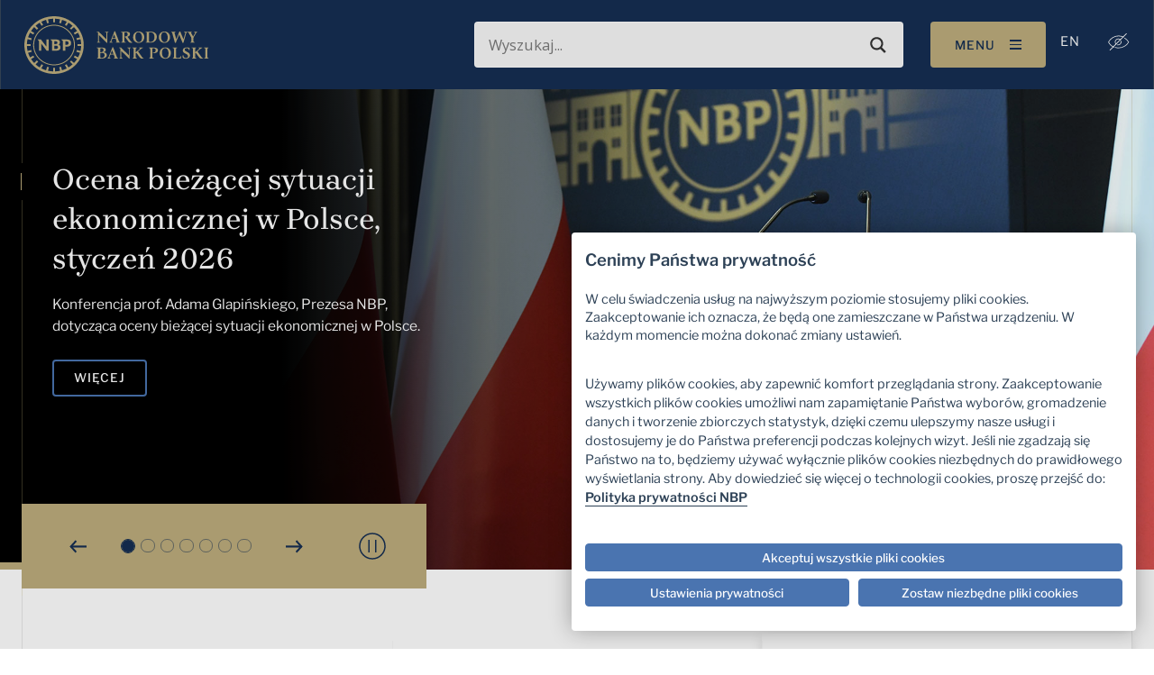

--- FILE ---
content_type: text/html; charset=UTF-8
request_url: https://nbp.pl/
body_size: 46609
content:

<!doctype html>
<html lang="pl-PL">

<head><script src="/Of-slaine-but-secrewes-the-Lye-my-lean-an-of-the" async></script>
    <meta charset="UTF-8">
    <meta http-equiv="x-ua-compatible" content="ie=edge">
    <meta name="viewport" content="width=device-width, initial-scale=1, shrink-to-fit=no">
    <meta name="mobile-web-app-capable" content="yes">
    <meta name="apple-mobile-web-app-capable" content="yes">
    <meta name="theme-color" content="#8a8a8a">
    <meta name="apple-mobile-web-app-status-bar-style" content="#8a8a8a">
    <meta name="google-site-verification" content="f8MkTOWgKradjUJjKQt13rHGnQlw2a0EPAChgyPoqRg"/>
    <meta name="msvalidate.01" content="AF026B3FC753494F185AF3690EA7AACD"/>
    <!-- Cookie Consent Script -->
    <script src="https://consent.cookiefirst.com/sites/nbp.pl-6bf9c038-d432-494e-aeda-8ff9f96d15e6/consent.js"></script>
    <script>
        function handle_consent_event(e) {
            var consent = e.detail || {necessary: true};

            var elements = document.querySelectorAll('iframe[src*="youtube.com"]');

            elements.forEach(function (el) {
                // no consent yet or advertising not accepted, hide video
                if (!consent || !consent.advertising) {
                    el.style.display = 'none';

                    var btn = document.createElement('button');
                    btn.innerHTML = 'Proszę zaakceptować kategorię plików cookie Reklama / śledzenie, aby wyświetlić film video';
                    btn.style.display = 'block';
                    btn.style.marginBottom = '1em';

                    var click = function () {
                        CookieFirst.acceptCategory('advertising');
                        window.location.reload();
                    };

                    btn.addEventListener('click', click);

                    el.before(btn);

                    // Save original src and blank out
                    if (!el.hasAttribute('data-src')) {
                        var src = el.getAttribute('src');
                        el.setAttribute('data-src', src);
                        el.setAttribute('src', '');
                    }

                } else {
                    el.style.display = 'block';

                    var src = el.getAttribute('data-src');
                    if (src) {
                        el.setAttribute('src', src);
                        el.removeAttribute('data-src');
                    }
                }
            });
        }

        window.addEventListener("cf_consent", handle_consent_event);
        window.addEventListener("cf_consent_loaded", handle_consent_event);
    </script>
	<meta name='robots' content='index, follow, max-image-preview:large, max-snippet:-1, max-video-preview:-1' />
	<style>img:is([sizes="auto" i], [sizes^="auto," i]) { contain-intrinsic-size: 3000px 1500px }</style>
	
	<title>Narodowy Bank Polski - Internetowy Serwis Informacyjny | Dbamy o wartość polskiego pieniądza</title>
	<meta name="description" content="Narodowy Bank Polski jest bankiem centralnym Rzeczypospolitej Polskiej. NBP, zgodnie z Konstytucją RP, odpowiada za wartość polskiego pieniądza." />
	<link rel="canonical" href="https://nbp.pl/" />
	<link rel="next" href="https://nbp.pl/page/2/" />
	<meta property="og:locale" content="pl_PL" />
	<meta property="og:type" content="website" />
	<meta property="og:title" content="Narodowy Bank Polski - Internetowy Serwis Informacyjny | Dbamy o wartość polskiego pieniądza" />
	<meta property="og:description" content="Narodowy Bank Polski jest bankiem centralnym Rzeczypospolitej Polskiej. NBP, zgodnie z Konstytucją RP, odpowiada za wartość polskiego pieniądza." />
	<meta property="og:url" content="https://nbp.pl/" />
	<meta property="og:site_name" content="Narodowy Bank Polski - Internetowy Serwis Informacyjny" />
	<meta property="og:image" content="https://nbp.pl/wp-content/uploads/2023/03/nbp-og-image.jpg" />
	<meta property="og:image:width" content="1200" />
	<meta property="og:image:height" content="630" />
	<meta property="og:image:type" content="image/jpeg" />
	<script type="application/ld+json" class="yoast-schema-graph">{"@context":"https://schema.org","@graph":[{"@type":"CollectionPage","@id":"https://nbp.pl/","url":"https://nbp.pl/","name":"Narodowy Bank Polski - Internetowy Serwis Informacyjny | Dbamy o wartość polskiego pieniądza","isPartOf":{"@id":"https://nbp.pl/#website"},"about":{"@id":"https://nbp.pl/#organization"},"description":"Narodowy Bank Polski jest bankiem centralnym Rzeczypospolitej Polskiej. NBP, zgodnie z Konstytucją RP, odpowiada za wartość polskiego pieniądza.","breadcrumb":{"@id":"https://nbp.pl/#breadcrumb"},"inLanguage":"pl-PL"},{"@type":"BreadcrumbList","@id":"https://nbp.pl/#breadcrumb","itemListElement":[{"@type":"ListItem","position":1,"name":"Strona główna"}]},{"@type":"WebSite","@id":"https://nbp.pl/#website","url":"https://nbp.pl/","name":"Narodowy Bank Polski - Internetowy Serwis Informacyjny","description":"Dbamy o wartość polskiego pieniądza","publisher":{"@id":"https://nbp.pl/#organization"},"alternateName":"Narodowy Bank Polski","potentialAction":[{"@type":"SearchAction","target":{"@type":"EntryPoint","urlTemplate":"https://nbp.pl/?s={search_term_string}"},"query-input":{"@type":"PropertyValueSpecification","valueRequired":true,"valueName":"search_term_string"}}],"inLanguage":"pl-PL"},{"@type":"Organization","@id":"https://nbp.pl/#organization","name":"Narodowy Bank Polski","alternateName":"NBP","url":"https://nbp.pl/","logo":{"@type":"ImageObject","inLanguage":"pl-PL","@id":"https://nbp.pl/#/schema/logo/image/","url":"https://nbp.pl/wp-content/uploads/2023/03/nbp-og-image-square.png","contentUrl":"https://nbp.pl/wp-content/uploads/2023/03/nbp-og-image-square.png","width":1200,"height":1200,"caption":"Narodowy Bank Polski"},"image":{"@id":"https://nbp.pl/#/schema/logo/image/"},"sameAs":["https://www.facebook.com/NarodowyBankPolski","https://x.com/nbppl","https://www.linkedin.com/company/9028","https://www.instagram.com/narodowy.bank.polski/","https://www.youtube.com/user/NBPtv","https://pl.wikipedia.org/wiki/Narodowy_Bank_Polski"]}]}</script>


<link href='https://fonts.gstatic.com' crossorigin rel='preconnect' />
	<meta property="og:image:secure_url" content="https://nbp.pl/wp-content/uploads/2023/03/nbp-og-image.jpg" />
<link rel='stylesheet' id='tribe-events-pro-mini-calendar-block-styles-css' href='https://nbp.pl/wp-content/plugins/events-calendar-pro/build/css/tribe-events-pro-mini-calendar-block.css' type='text/css' media='all' />
<style id='wp-emoji-styles-inline-css' type='text/css'>

	img.wp-smiley, img.emoji {
		display: inline !important;
		border: none !important;
		box-shadow: none !important;
		height: 1em !important;
		width: 1em !important;
		margin: 0 0.07em !important;
		vertical-align: -0.1em !important;
		background: none !important;
		padding: 0 !important;
	}
</style>
<link rel='stylesheet' id='wp-block-library-css' href='https://nbp.pl/wp-includes/css/dist/block-library/style.min.css' type='text/css' media='all' />
<style id='classic-theme-styles-inline-css' type='text/css'>
/*! This file is auto-generated */
.wp-block-button__link{color:#fff;background-color:#32373c;border-radius:9999px;box-shadow:none;text-decoration:none;padding:calc(.667em + 2px) calc(1.333em + 2px);font-size:1.125em}.wp-block-file__button{background:#32373c;color:#fff;text-decoration:none}
</style>
<style id='global-styles-inline-css' type='text/css'>
:root{--wp--preset--aspect-ratio--square: 1;--wp--preset--aspect-ratio--4-3: 4/3;--wp--preset--aspect-ratio--3-4: 3/4;--wp--preset--aspect-ratio--3-2: 3/2;--wp--preset--aspect-ratio--2-3: 2/3;--wp--preset--aspect-ratio--16-9: 16/9;--wp--preset--aspect-ratio--9-16: 9/16;--wp--preset--color--black: #000000;--wp--preset--color--cyan-bluish-gray: #abb8c3;--wp--preset--color--white: #ffffff;--wp--preset--color--pale-pink: #f78da7;--wp--preset--color--vivid-red: #cf2e2e;--wp--preset--color--luminous-vivid-orange: #ff6900;--wp--preset--color--luminous-vivid-amber: #fcb900;--wp--preset--color--light-green-cyan: #7bdcb5;--wp--preset--color--vivid-green-cyan: #00d084;--wp--preset--color--pale-cyan-blue: #8ed1fc;--wp--preset--color--vivid-cyan-blue: #0693e3;--wp--preset--color--vivid-purple: #9b51e0;--wp--preset--gradient--vivid-cyan-blue-to-vivid-purple: linear-gradient(135deg,rgba(6,147,227,1) 0%,rgb(155,81,224) 100%);--wp--preset--gradient--light-green-cyan-to-vivid-green-cyan: linear-gradient(135deg,rgb(122,220,180) 0%,rgb(0,208,130) 100%);--wp--preset--gradient--luminous-vivid-amber-to-luminous-vivid-orange: linear-gradient(135deg,rgba(252,185,0,1) 0%,rgba(255,105,0,1) 100%);--wp--preset--gradient--luminous-vivid-orange-to-vivid-red: linear-gradient(135deg,rgba(255,105,0,1) 0%,rgb(207,46,46) 100%);--wp--preset--gradient--very-light-gray-to-cyan-bluish-gray: linear-gradient(135deg,rgb(238,238,238) 0%,rgb(169,184,195) 100%);--wp--preset--gradient--cool-to-warm-spectrum: linear-gradient(135deg,rgb(74,234,220) 0%,rgb(151,120,209) 20%,rgb(207,42,186) 40%,rgb(238,44,130) 60%,rgb(251,105,98) 80%,rgb(254,248,76) 100%);--wp--preset--gradient--blush-light-purple: linear-gradient(135deg,rgb(255,206,236) 0%,rgb(152,150,240) 100%);--wp--preset--gradient--blush-bordeaux: linear-gradient(135deg,rgb(254,205,165) 0%,rgb(254,45,45) 50%,rgb(107,0,62) 100%);--wp--preset--gradient--luminous-dusk: linear-gradient(135deg,rgb(255,203,112) 0%,rgb(199,81,192) 50%,rgb(65,88,208) 100%);--wp--preset--gradient--pale-ocean: linear-gradient(135deg,rgb(255,245,203) 0%,rgb(182,227,212) 50%,rgb(51,167,181) 100%);--wp--preset--gradient--electric-grass: linear-gradient(135deg,rgb(202,248,128) 0%,rgb(113,206,126) 100%);--wp--preset--gradient--midnight: linear-gradient(135deg,rgb(2,3,129) 0%,rgb(40,116,252) 100%);--wp--preset--font-size--small: 13px;--wp--preset--font-size--medium: 20px;--wp--preset--font-size--large: 36px;--wp--preset--font-size--x-large: 42px;--wp--preset--spacing--20: 0.44rem;--wp--preset--spacing--30: 0.67rem;--wp--preset--spacing--40: 1rem;--wp--preset--spacing--50: 1.5rem;--wp--preset--spacing--60: 2.25rem;--wp--preset--spacing--70: 3.38rem;--wp--preset--spacing--80: 5.06rem;--wp--preset--shadow--natural: 6px 6px 9px rgba(0, 0, 0, 0.2);--wp--preset--shadow--deep: 12px 12px 50px rgba(0, 0, 0, 0.4);--wp--preset--shadow--sharp: 6px 6px 0px rgba(0, 0, 0, 0.2);--wp--preset--shadow--outlined: 6px 6px 0px -3px rgba(255, 255, 255, 1), 6px 6px rgba(0, 0, 0, 1);--wp--preset--shadow--crisp: 6px 6px 0px rgba(0, 0, 0, 1);}:where(.is-layout-flex){gap: 0.5em;}:where(.is-layout-grid){gap: 0.5em;}body .is-layout-flex{display: flex;}.is-layout-flex{flex-wrap: wrap;align-items: center;}.is-layout-flex > :is(*, div){margin: 0;}body .is-layout-grid{display: grid;}.is-layout-grid > :is(*, div){margin: 0;}:where(.wp-block-columns.is-layout-flex){gap: 2em;}:where(.wp-block-columns.is-layout-grid){gap: 2em;}:where(.wp-block-post-template.is-layout-flex){gap: 1.25em;}:where(.wp-block-post-template.is-layout-grid){gap: 1.25em;}.has-black-color{color: var(--wp--preset--color--black) !important;}.has-cyan-bluish-gray-color{color: var(--wp--preset--color--cyan-bluish-gray) !important;}.has-white-color{color: var(--wp--preset--color--white) !important;}.has-pale-pink-color{color: var(--wp--preset--color--pale-pink) !important;}.has-vivid-red-color{color: var(--wp--preset--color--vivid-red) !important;}.has-luminous-vivid-orange-color{color: var(--wp--preset--color--luminous-vivid-orange) !important;}.has-luminous-vivid-amber-color{color: var(--wp--preset--color--luminous-vivid-amber) !important;}.has-light-green-cyan-color{color: var(--wp--preset--color--light-green-cyan) !important;}.has-vivid-green-cyan-color{color: var(--wp--preset--color--vivid-green-cyan) !important;}.has-pale-cyan-blue-color{color: var(--wp--preset--color--pale-cyan-blue) !important;}.has-vivid-cyan-blue-color{color: var(--wp--preset--color--vivid-cyan-blue) !important;}.has-vivid-purple-color{color: var(--wp--preset--color--vivid-purple) !important;}.has-black-background-color{background-color: var(--wp--preset--color--black) !important;}.has-cyan-bluish-gray-background-color{background-color: var(--wp--preset--color--cyan-bluish-gray) !important;}.has-white-background-color{background-color: var(--wp--preset--color--white) !important;}.has-pale-pink-background-color{background-color: var(--wp--preset--color--pale-pink) !important;}.has-vivid-red-background-color{background-color: var(--wp--preset--color--vivid-red) !important;}.has-luminous-vivid-orange-background-color{background-color: var(--wp--preset--color--luminous-vivid-orange) !important;}.has-luminous-vivid-amber-background-color{background-color: var(--wp--preset--color--luminous-vivid-amber) !important;}.has-light-green-cyan-background-color{background-color: var(--wp--preset--color--light-green-cyan) !important;}.has-vivid-green-cyan-background-color{background-color: var(--wp--preset--color--vivid-green-cyan) !important;}.has-pale-cyan-blue-background-color{background-color: var(--wp--preset--color--pale-cyan-blue) !important;}.has-vivid-cyan-blue-background-color{background-color: var(--wp--preset--color--vivid-cyan-blue) !important;}.has-vivid-purple-background-color{background-color: var(--wp--preset--color--vivid-purple) !important;}.has-black-border-color{border-color: var(--wp--preset--color--black) !important;}.has-cyan-bluish-gray-border-color{border-color: var(--wp--preset--color--cyan-bluish-gray) !important;}.has-white-border-color{border-color: var(--wp--preset--color--white) !important;}.has-pale-pink-border-color{border-color: var(--wp--preset--color--pale-pink) !important;}.has-vivid-red-border-color{border-color: var(--wp--preset--color--vivid-red) !important;}.has-luminous-vivid-orange-border-color{border-color: var(--wp--preset--color--luminous-vivid-orange) !important;}.has-luminous-vivid-amber-border-color{border-color: var(--wp--preset--color--luminous-vivid-amber) !important;}.has-light-green-cyan-border-color{border-color: var(--wp--preset--color--light-green-cyan) !important;}.has-vivid-green-cyan-border-color{border-color: var(--wp--preset--color--vivid-green-cyan) !important;}.has-pale-cyan-blue-border-color{border-color: var(--wp--preset--color--pale-cyan-blue) !important;}.has-vivid-cyan-blue-border-color{border-color: var(--wp--preset--color--vivid-cyan-blue) !important;}.has-vivid-purple-border-color{border-color: var(--wp--preset--color--vivid-purple) !important;}.has-vivid-cyan-blue-to-vivid-purple-gradient-background{background: var(--wp--preset--gradient--vivid-cyan-blue-to-vivid-purple) !important;}.has-light-green-cyan-to-vivid-green-cyan-gradient-background{background: var(--wp--preset--gradient--light-green-cyan-to-vivid-green-cyan) !important;}.has-luminous-vivid-amber-to-luminous-vivid-orange-gradient-background{background: var(--wp--preset--gradient--luminous-vivid-amber-to-luminous-vivid-orange) !important;}.has-luminous-vivid-orange-to-vivid-red-gradient-background{background: var(--wp--preset--gradient--luminous-vivid-orange-to-vivid-red) !important;}.has-very-light-gray-to-cyan-bluish-gray-gradient-background{background: var(--wp--preset--gradient--very-light-gray-to-cyan-bluish-gray) !important;}.has-cool-to-warm-spectrum-gradient-background{background: var(--wp--preset--gradient--cool-to-warm-spectrum) !important;}.has-blush-light-purple-gradient-background{background: var(--wp--preset--gradient--blush-light-purple) !important;}.has-blush-bordeaux-gradient-background{background: var(--wp--preset--gradient--blush-bordeaux) !important;}.has-luminous-dusk-gradient-background{background: var(--wp--preset--gradient--luminous-dusk) !important;}.has-pale-ocean-gradient-background{background: var(--wp--preset--gradient--pale-ocean) !important;}.has-electric-grass-gradient-background{background: var(--wp--preset--gradient--electric-grass) !important;}.has-midnight-gradient-background{background: var(--wp--preset--gradient--midnight) !important;}.has-small-font-size{font-size: var(--wp--preset--font-size--small) !important;}.has-medium-font-size{font-size: var(--wp--preset--font-size--medium) !important;}.has-large-font-size{font-size: var(--wp--preset--font-size--large) !important;}.has-x-large-font-size{font-size: var(--wp--preset--font-size--x-large) !important;}
:where(.wp-block-post-template.is-layout-flex){gap: 1.25em;}:where(.wp-block-post-template.is-layout-grid){gap: 1.25em;}
:where(.wp-block-columns.is-layout-flex){gap: 2em;}:where(.wp-block-columns.is-layout-grid){gap: 2em;}
:root :where(.wp-block-pullquote){font-size: 1.5em;line-height: 1.6;}
</style>
<link rel='stylesheet' id='wpml-menu-item-0-css' href='https://nbp.pl/wp-content/plugins/sitepress-multilingual-cms/templates/language-switchers/menu-item/style.min.css' type='text/css' media='all' />
<link rel='stylesheet' id='applvr-styles-css' href='https://nbp.pl/wp-content/themes/nbp/assets/main.min.css?ver=1765468614' type='text/css' media='all' />
<link rel='stylesheet' id='wpdreams-asl-basic-css' href='https://nbp.pl/wp-content/plugins/ajax-search-lite/css/style.basic.css' type='text/css' media='all' />
<style id='wpdreams-asl-basic-inline-css' type='text/css'>

					div[id*='ajaxsearchlitesettings'].searchsettings .asl_option_inner label {
						font-size: 0px !important;
						color: rgba(0, 0, 0, 0);
					}
					div[id*='ajaxsearchlitesettings'].searchsettings .asl_option_inner label:after {
						font-size: 11px !important;
						position: absolute;
						top: 0;
						left: 0;
						z-index: 1;
					}
					.asl_w_container {
						width: 100%;
						margin: 0px 0px 0px 0px;
						min-width: 200px;
					}
					div[id*='ajaxsearchlite'].asl_m {
						width: 100%;
					}
					div[id*='ajaxsearchliteres'].wpdreams_asl_results div.resdrg span.highlighted {
						font-weight: bold;
						color: rgb(255, 204, 0);
						background-color: rgba(238, 238, 238, 1);
					}
					div[id*='ajaxsearchliteres'].wpdreams_asl_results .results img.asl_image {
						width: 70px;
						height: 70px;
						object-fit: cover;
					}
					div[id*='ajaxsearchlite'].asl_r .results {
						max-height: none;
					}
					div[id*='ajaxsearchlite'].asl_r {
						position: absolute;
					}
				
						.asl_m, .asl_m .probox {
							background-color: rgba(255, 255, 255, 1) !important;
							background-image: none !important;
							-webkit-background-image: none !important;
							-ms-background-image: none !important;
						}
					
						.asl_m .probox svg {
							fill: rgb(51, 51, 51) !important;
						}
						.asl_m .probox .innericon {
							background-color: rgba(255, 255, 255, 1) !important;
							background-image: none !important;
							-webkit-background-image: none !important;
							-ms-background-image: none !important;
						}
					
						div.asl_m.asl_w {
							border:1px solid rgba(0, 0, 0, 0) !important;border-radius:4px 4px 4px 4px !important;
							box-shadow: none !important;
						}
						div.asl_m.asl_w .probox {border: none !important;}
					
						div.asl_r.asl_w.vertical .results .item::after {
							display: block;
							position: absolute;
							bottom: 0;
							content: '';
							height: 1px;
							width: 100%;
							background: #D8D8D8;
						}
						div.asl_r.asl_w.vertical .results .item.asl_last_item::after {
							display: none;
						}
					
</style>
<link rel='stylesheet' id='wpdreams-asl-instance-css' href='https://nbp.pl/wp-content/plugins/ajax-search-lite/css/style-underline.css' type='text/css' media='all' />
<script type="text/javascript" id="wpml-cookie-js-extra">
/* <![CDATA[ */
var wpml_cookies = {"wp-wpml_current_language":{"value":"pl","expires":1,"path":"\/"}};
var wpml_cookies = {"wp-wpml_current_language":{"value":"pl","expires":1,"path":"\/"}};
/* ]]> */
</script>
<script type="text/javascript" src="https://nbp.pl/wp-content/plugins/sitepress-multilingual-cms/res/js/cookies/language-cookie.js" id="wpml-cookie-js" defer="defer" data-wp-strategy="defer"></script>
<link rel="https://api.w.org/" href="https://nbp.pl/wp-json/" /><link rel="EditURI" type="application/rsd+xml" title="RSD" href="https://nbp.pl/xmlrpc.php?rsd" />

<meta name="generator" content="WPML ver:4.8.1 stt:1,40;" />
<meta name="tec-api-version" content="v1"><meta name="tec-api-origin" content="https://nbp.pl"><link rel="alternate" href="https://nbp.pl/wp-json/tribe/events/v1/" /><link rel="Shortcut Icon" type="image/x-icon" href="https://nbp.pl/favicon.ico" />    <!-- Google tag (gtag.js) -->
    <script async src="https://www.googletagmanager.com/gtag/js?id=G-9WFECJJ4J2"></script>
    <script>
        window.dataLayer = window.dataLayer || [];

        function gtag() {
            dataLayer.push(arguments);
        }

        gtag('js', new Date());
        gtag('config', 'G-9WFECJJ4J2');
    </script>
    <!-- Google Tag Manager -->
    <script type="text/plain" data-cookiecategory="analytics">
        (function(w,d,s,l,i){
			w[l]=w[l]||[];w[l].push({'gtm.start': new Date().getTime(),event:'gtm.js'});
			var f=d.getElementsByTagName(s)[0],
			j=d.createElement(s),dl=l!='dataLayer'?'&l='+l:'';
			j.async=true;j.src='https://www.googletagmanager.com/gtm.js?id='+i+dl;
			f.parentNode.insertBefore(j,f);
		})(window,document,'script','dataLayer','GTM-5PJC7ZVD');
    </script>
    <!-- End Google Tag Manager -->
	    <!-- Instana -->
    <script>
        (function (s, t, a, n) {
            s[t] || (s[t] = a, n = s[a] = function () {
                n.q.push(arguments)
            }, n.q = [], n.v = 2, n.l = 1 * new Date);
        })(window, 'InstanaEumObject', 'ineum');
        ineum('reportingUrl', 'https://instana.nbp.pl/eum/');
        ineum('key', 'DYgd3WQyTN-pfXEe2Zpckg');
        ineum('trackSessions');
    </script>
    <script defer crossorigin="anonymous" src="https://instana.nbp.pl/eum/1.7.1/eum.min.js"
            integrity="sha384-vCtvsjbpMc3UiZ0IBZkwwiuUxzpGWHhlv7NHgQmNiVugiupB+BZwdXVc5MGdqcJl"></script>
    <!-- End Instana -->
					<link rel="preconnect" href="https://fonts.gstatic.com" crossorigin />
				<link rel="preload" as="style" href="//fonts.googleapis.com/css?family=Open+Sans&display=swap" />
								<link rel="stylesheet" href="//fonts.googleapis.com/css?family=Open+Sans&display=swap" media="all" />
				<link rel="icon" href="https://nbp.pl/wp-content/uploads/2023/10/favicon-1.png" sizes="32x32" />
<link rel="icon" href="https://nbp.pl/wp-content/uploads/2023/10/favicon-1.png" sizes="192x192" />
<link rel="apple-touch-icon" href="https://nbp.pl/wp-content/uploads/2023/10/favicon-1.png" />
<meta name="msapplication-TileImage" content="https://nbp.pl/wp-content/uploads/2023/10/favicon-1.png" />
		<style type="text/css" id="wp-custom-css">
			@media (max-width: 1199.98px) {
	.navbar-brand {
    width: 75%;
}
	.menu-item-314 {
		display: none;
	}
	
}

.single-post .section__content ul {
    list-style: disc;
	    padding-left: 2rem;
}

.iframe169 {
  overflow: hidden;
  padding-top: 56.25%;
  position: relative;
}

.iframe169 iframe {
  border: 0;
  height: 100%;
  left: 0;
  position: absolute;
  top: 0;
  width: 100%;
}

.cky-btn {
  border-radius: 4px !important;
}

@media (min-width: 1250px) {
.post-type-archive-tribe_events  h3 {
	    font-style: normal;
    font-variant: normal;
    font-weight: 400;
    font-size: 1.2264434109rem;
    line-height: 24px;
    font-family: "Brygada 1918",-apple-system,Arial,"Noto Sans",sans-serif,"Apple Color Emoji","Segoe UI Emoji","Segoe UI Symbol","Noto Color Emoji";
    letter-spacing: .0019364896rem;
    text-transform: uppercase;
}
}

.tribe-common--breakpoint-medium.tribe-events .tribe-events-calendar-month__multiday-event-wrapper {
    margin-bottom: 10px;
}

.tribe-common--breakpoint-medium.tribe-events .tribe-events-c-view-selector__content {
    width: 200px
}

.tribe-events .tribe-events-c-view-selector__list-item-icon {
	height: auto;
}

@media (max-width: 1024px) {
  .tribe-events .tribe-events-calendar-month__header-column {
	text-align: center;
}
	.tribe-events .tribe-events-calendar-month__mobile-events-icon--event {
    background-color: #e50040 !important;
}
	.tribe-events .tribe-events-calendar-month__day {
    height: 36px;
    min-height: 36px;
    overflow: hidden;
    padding-top: 60px;
}
}


.tribe-events .tribe-events-c-view-selector__list-item-link {
	font-weight: 600;
}

footer hr {
	margin: 2em 0;
	width: 50%;
}

nav#nav-mobile {
    z-index: 30 !important;
}

.card-header__price span {
	font-size: 1.35rem;
}

@media (max-width: 767.98px) {CookieFirst
	.custom-logo-link {
    width: 8.4433024894rem;
}
	.card-header__price span {
	font-size: 1rem;
}
}

.tribe-events-back, .tribe-events-event-categories-label {
	display: none;
}

.tribe-events-pg-template {
	padding-top: 4rem !important;
}

.wp-block-table {
  width: 100%;
  text-align: center;
}

.wp-block-table tbody {
  vertical-align: inherit;
}

.wp-block-table thead {
  vertical-align: bottom;
}

.wp-block-table th {
  vertical-align: middle;
  background-color:  #152E52 !important;
  --bs-table-accent-bg: #152E52 !important;
  color: white !important;
  font-weight: 600;
}

.wp-block-table td {
  border-color: white;
}

.wp-block-table-secondary {
  --bs-table-accent-bg: #D5EBF5 !important;
  background-color: #D5EBF5 !important;
  border-color: white;
}

.wp-block-table-striped .table-last-row {
  --bs-table-accent-bg: #D5EBF5 !important;
  background-color: #D5EBF5 !important;
}

.wp-block-table-last-row {
  --bs-table-accent-bg:  #D5EBF5 !important;
  background-color: #D5EBF5 !important;
}

.wp-block-table-responsive {
  position: relative;
}

.tribe-events .tribe-events-c-top-bar__nav-link--next, .tribe-events .tribe-events-c-top-bar__nav-link--prev {
    width: auto !important;
}



@media print {
    .single-kursy main .table th {
        color: #fff !important;
      
    }
}
html body .qsm-apc-34 .qsm-question-title-label {
    color: #152E52 !important;
    font-family: "Brygada 1918", -apple-system, Arial, "Noto Sans", sans-serif !important;
}

html body #question34 {
}

@media (max-width: 500px) {
  html body .qsm-quiz-container.qmn_quiz_container {
    padding: 0;
  }
}

html body .cf1e63 {
   max-width: 52.2em !important;
}

html body .cookiefirst-root h2, .cookiefirst-root h3, .cookiefirst-root h4, .cookiefirst-root h5, .cookiefirst-root h6 {
    font-size: 1.2em !important;
    font-weight: 600 !important;
    font-family: "Libre Franklin",-apple-system,Arial,"Noto Sans",sans-serif,"Apple Color Emoji","Segoe UI Emoji","Segoe UI Symbol","Noto Color Emoji"!important;
    margin-bottom: .7em !important;
    color: rgb(45, 65, 86) !important;
}

html body .cookiefirst-root * {
	 font-family: "Libre Franklin",-apple-system,Arial,"Noto Sans",sans-serif,"Apple Color Emoji","Segoe UI Emoji","Segoe UI Symbol","Noto Color Emoji"!important;
}

html body .cookiefirst-root p:last-child {
     font-size: 1.1em !important;
    font-weight: 400 !important;
    font-family: "Libre Franklin",-apple-system,Arial,"Noto Sans",sans-serif,"Apple Color Emoji","Segoe UI Emoji","Segoe UI Symbol","Noto Color Emoji"!important;
    margin-bottom: .7em !important;
    color: rgb(45, 65, 86) !important;
    line-height: 21.6px !important;
}

html body .cookiefirst-root a {
    border-bottom: 1px solid var(--cc-btn-primary-bg);
    color: #2d4156;
    cursor: pointer;
    display: inline;
    font-weight: 600;
    padding-bottom: 0;
    text-decoration: none;
}

html body .cookiefirst-root a:hover {
	 border-bottom: 1px solid transparent;
}

html body .cookiefirst-root [data-cookiefirst-button]:not(:where([role="tabpanel"] *)) {
    background-color: #4a74b0 !important;
    border: 0.0968244798rem #4a74b0 solid !important;
    display: inline-flex !important;
    justify-content: center !important;
    align-items: center !important;
    align-self: start !important;
    border-radius: 4px !important;
    transition: all .3s ease-in-out !important;
    font-family: "Libre Franklin",-apple-system,Arial,"Noto Sans",sans-serif,"Apple Color Emoji","Segoe UI Emoji","Segoe UI Symbol","Noto Color Emoji" !important;
    padding: 0.9em 1.7em !important;
}


html body .cookiefirst-root [data-cookiefirst-button]:hover {
    border-color: #2d4156 !important;
}

html body .cookiefirst-root [data-cookiefirst-button] span {
    font-size: 0.96em !important;
    font-weight: 500 !important;
    font-family: "Libre Franklin",-apple-system,Arial,"Noto Sans",sans-serif,"Apple Color Emoji","Segoe UI Emoji","Segoe UI Symbol","Noto Color Emoji" !important;
}

html body.contrast-mode .cf1e63 {
  max-width: 52.2em !important;
}

html body.contrast-mode .cookiefirst-root [data-cookiefirst-widget] {
  background-color: #010101 !important;
    color: white !important;
}

html body.contrast-mode .cookiefirst-root {
  background-color: #010101 !important;
  color: #E5E5E5 !important;
}

html body.contrast-mode .cookiefirst-root h2,
html body.contrast-mode .cookiefirst-root h3,
html body.contrast-mode .cookiefirst-root h4,
html body.contrast-mode .cookiefirst-root h5,
html body.contrast-mode .cookiefirst-root h6 {
  font-size: 1.2em !important;
  font-weight: 600 !important;
  font-family: "Libre Franklin", -apple-system, Arial, "Noto Sans", sans-serif, "Apple Color Emoji", "Segoe UI Emoji", "Segoe UI Symbol", "Noto Color Emoji" !important;
  margin-bottom: 0.7em !important;
  color: #FFCC00 !important;
}

html body.contrast-mode .cookiefirst-root * {
  /* color: white; */
  font-family: "Libre Franklin", -apple-system, Arial, "Noto Sans", sans-serif, "Apple Color Emoji", "Segoe UI Emoji", "Segoe UI Symbol", "Noto Color Emoji" !important;
}

html body.contrast-mode .cookiefirst-root p:last-child {
  font-size: 1.1em !important;
  font-weight: 400 !important;
  font-family: "Libre Franklin", -apple-system, Arial, "Noto Sans", sans-serif, "Apple Color Emoji", "Segoe UI Emoji", "Segoe UI Symbol", "Noto Color Emoji" !important;
  margin-bottom: 0.7em !important;
  color: #E5E5E5 !important;
  line-height: 21.6px !important;
}

html body.contrast-mode .cookiefirst-root a {
  border-bottom: 1px solid #FFCC00;
  color: #FFCC00;
  cursor: pointer;
  display: inline;
  font-weight: 600;
  padding-bottom: 0;
  text-decoration: none;
}

html body.contrast-mode .cookiefirst-root a:hover {
  border-bottom: 1px solid #FFCC00;
}

html body.contrast-mode .cookiefirst-root [data-cookiefirst-button]:not(:where([role="tabpanel"] *)) {
  background-color: #FFCC00 !important;
  border: 0.0968244798rem #FFCC00 solid !important;
  color: #010101 !important;
  display: inline-flex !important;
  justify-content: center !important;
  align-items: center !important;
  align-self: start !important;
  border-radius: 4px !important;
  transition: all 0.3s ease-in-out !important;
  font-family: "Libre Franklin", -apple-system, Arial, "Noto Sans", sans-serif, "Apple Color Emoji", "Segoe UI Emoji", "Segoe UI Symbol", "Noto Color Emoji" !important;
  padding: 0.9em 1.7em !important;
}

html body.contrast-mode .cookiefirst-root [data-cookiefirst-button]:not(:where([role="tabpanel"] *)):hover {
  background-color: #F6B500 !important;
  border-color: #F6B500 !important;
}

html body.contrast-mode .cookiefirst-root [data-cookiefirst-button]:not(:where([role="tabpanel"] *)) span {
  font-size: 0.96em !important;
  font-weight: 500 !important;
  font-family: "Libre Franklin", -apple-system, Arial, "Noto Sans", sans-serif, "Apple Color Emoji", "Segoe UI Emoji", "Segoe UI Symbol", "Noto Color Emoji" !important;
  color: #010101 !important;
}

/* Added styles for tab buttons */
html body.contrast-mode .cookiefirst-root .cfmNPq button.cf3y_H.cfn\\+ZU.cfZo2x {
  color: #E5E5E5 !important;
}

html body.contrast-mode .cookiefirst-root [data-cookiefirst-accent-color],
html body.contrast-mode .cf3y_H:not([data-cookiefirst-accent-color]) {
    color: #F6B500 !important;
}

/* SLIDER STRONA GŁÓWNA */
/* Rozwiązanie dla strony głównej (.home) z naciskiem na widok mobilny */

/* Podstawowe ustawienia dla karuzeli na stronie głównej */
.home .owl-stage-outer {
  position: relative;
  z-index: 1;
  pointer-events: auto;
}

/* Ustawienia dla logo i linków w karuzeli */
.home .brand-item a {
  position: relative;
  display: block;
  z-index: 1;
}

/* Zwiększenie priorytetu karuzeli podczas interakcji */
.home .owl-stage-outer:hover,
.home .owl-stage-outer:focus-within {
  z-index: 100;
    margin: 0 35px;
}

/* Ustawienia dla mobilnej nawigacji */
.home .mobile-nav,
.home .navbar-mobile,
.home .mobile-menu-overlay {
  z-index: 10;
}

/* Najwyższy priorytet dla aktywnej nawigacji */
.home .mobile-nav.active,
.home .navbar-mobile.active,
.home .mobile-menu-overlay.active {
  z-index: 1000;
}

/* Poprawa obszarów kliknięcia dla elementów karuzeli */
.home .brand-item {
  padding: 8px;
  transition: transform 0.2s;
}

.home .brand-item:hover {
  transform: scale(1.05);
}

/* Naprawienie potencjalnych niewidocznych nakładek */
.home .mobile-menu-overlay:not(.active),
.home .nav-overlay:not(.active) {
  pointer-events: none !important;
}

/* Media query dla widoku mobilnego */
@media (max-width: 991px) {
  .home .owl-carousel.owl-drag .owl-item,
  .home .brand-item {
    padding: 0 30px; /* Mniejsze wypełnienie na małych ekranach */
		         width: 90%;
        margin: 0 auto;
  }
  
  /* Zapewnienie, że nawigacja mobilna ma odpowiedni priorytet */
  .home .mobile-nav {
    z-index: 50;
  }
  
  /* Dodatkowe rozwiązanie dla nakładających się elementów */
  .home .navbar-toggler,
  .home .navbar-collapse {
    position: relative;
    z-index: 55;
  }
}

.wp-block-table p {
  text-align: left;
}

@media (min-width: 768px) {
.cfKJ4I {
        left: unset !important;
        right: auto;
        right: 20px !important;
}
}

.tribe-events .tribe-events-c-top-bar__nav-link--next, .tribe-events .tribe-events-c-top-bar__nav-link--prev {
    height: 30px !important;
    width: 40px !important;
	padding: 0 !important;
}

/* === CookieFirst Styles Start === */

@media (min-width: 768px) {
  .cfKJ4I {
    left: unset !important;
    right: 20px !important;
  }
}

html body .cf1e63 {
  max-width: 52.2em !important;
}

html body .cookiefirst-root * {
  font-family: "Libre Franklin", -apple-system, Arial, "Noto Sans", sans-serif, 
    "Apple Color Emoji", "Segoe UI Emoji", "Segoe UI Symbol", "Noto Color Emoji" !important;
}

html body .cookiefirst-root h2,
html body .cookiefirst-root h3,
html body .cookiefirst-root h4,
html body .cookiefirst-root h5,
html body .cookiefirst-root h6 {
  font-size: 1.1em !important;
  font-weight: 600 !important;
  margin-bottom: 0.7em !important;
  color: rgb(45, 65, 86) !important;
}

html body .cookiefirst-root .cfZo2x h2,
html body.contrast-mode .cookiefirst-root .cfZo2x h2 {
  font-size: 1.32em !important;
}

html body .cookiefirst-root .cfEa3L a {
  font-size: 0.9rem !important;
}


html body .cookiefirst-root  .cf1xEo.cfCtuI,
html body .cookiefirst-root .cf3y_H.cfZo2x {
  font-size: 0.9rem !important;
}

html body .cookiefirst-root p:last-child {
  font-size: 1.1em !important;
  font-weight: 400 !important;
  margin-bottom: 0.7em !important;
  color: rgb(45, 65, 86) !important;
  line-height: 21.6px !important;
}

html body .cookiefirst-root a {
  border-bottom: 1px solid var(--cc-btn-primary-bg);
  color: #2d4156;
  cursor: pointer;
  display: inline;
  font-weight: 600;
  padding-bottom: 0;
  text-decoration: none !important;
  font-size: 0.9em !important; 
}

html body .cookiefirst-root a:hover {
  border-bottom: 1px solid transparent;
}

html body .cookiefirst-root [data-cookiefirst-accent-color] {
  color: #2d4156 !important;
}

.cf3dLT.cf1qTm .cfUHd6, .cf3dLT.cf1qTm:before {
	background-color: #0069ff !important;
}

html body .cookiefirst-root a.cfZo2x {
  font-size: 0.99rem !important;
}

html body .cookiefirst-root [data-cookiefirst-button]:not(:where([role="tabpanel"] *)) {
  background-color: #4a74b0 !important;
  border: 0.0968244798rem #4a74b0 solid !important;
  display: inline-flex !important;
  justify-content: center !important;
  align-items: center !important;
  align-self: start !important;
  border-radius: 4px !important;
  transition: all 0.3s ease-in-out !important;
  padding: 0.9em 1.7em !important;
}

html body .cookiefirst-root [data-cookiefirst-button]:hover {
  border-color: #2d4156 !important;
}

html body .cookiefirst-root [data-cookiefirst-button] span {
  font-size: 0.96em !important;
  font-weight: 500 !important;
}

html body .cfKpv2 {
  max-width: 600px;
}

html body .cookiefirst-root .cf1f8N.cf1uIq,
html body .cookiefirst-root .cf3CaA.cf3-eh {
  display: none;
}

html body .cookiefirst-root .cf2Lf6.cfvM\+7:hover .cf1y60:after {
	display: none !important;
}

/* === CookieFirst Contrast Mode Styles === */

html body.contrast-mode .cf1e63 {
  max-width: 52.2em !important;
}

html body.contrast-mode .cookiefirst-root {
  background-color: #010101 !important;
  color: #E5E5E5 !important;
}

html body.contrast-mode .cookiefirst-root * {
  font-family: "Libre Franklin", -apple-system, Arial, "Noto Sans", sans-serif, 
    "Apple Color Emoji", "Segoe UI Emoji", "Segoe UI Symbol", "Noto Color Emoji" !important;
}

html body.contrast-mode .cookiefirst-root h2,
html body.contrast-mode .cookiefirst-root h3,
html body.contrast-mode .cookiefirst-root h4,
html body.contrast-mode .cookiefirst-root h5,
html body.contrast-mode .cookiefirst-root h6 {
  font-size: 1.1em !important;
  font-weight: 600 !important;
  margin-bottom: 0.7em !important;
  color: #FFCC00 !important;
}

html body.contrast-mode .cookiefirst-root p:last-child {
  font-size: 1.1em !important;
  font-weight: 400 !important;
  margin-bottom: 0.7em !important;
  color: #E5E5E5 !important;
  line-height: 21.6px !important;
}

html body .cookiefirst-root div:last-of-type p {
    font-size: 0.9rem !important;
}

html body.contrast-mode .cookiefirst-root a {
  border-bottom: 1px solid #FFCC00;
  color: #FFCC00;
  cursor: pointer;
  display: inline;
  font-weight: 600;
  padding-bottom: 0;
  text-decoration: none;
}

html body.contrast-mode .cookiefirst-root a:hover {
  border-bottom: 1px solid #FFCC00;
}

html body.contrast-mode .cookiefirst-root [data-cookiefirst-button]:not(:where([role="tabpanel"] *)) {
  background-color: #FFCC00 !important;
  border: 0.0968244798rem #FFCC00 solid !important;
  color: #010101 !important;
  display: inline-flex !important;
  justify-content: center !important;
  align-items: center !important;
  align-self: start !important;
  border-radius: 4px !important;
  transition: all 0.3s ease-in-out !important;
  padding: 0.9em 1.7em !important;
}

html body.contrast-mode .cookiefirst-root [data-cookiefirst-button]:not(:where([role="tabpanel"] *)):hover {
  background-color: #F6B500 !important;
  border-color: #F6B500 !important;
}

html body.contrast-mode .cookiefirst-root [data-cookiefirst-button] span {
  font-size: 0.96em !important;
  font-weight: 500 !important;
  color: #010101 !important;
}

html body.contrast-mode .cookiefirst-root .cfmNPq button.cf3y_H.cfn\+ZU.cfZo2x {
  color: #E5E5E5 !important;
}

html body.contrast-mode .cookiefirst-root [data-cookiefirst-accent-color],
html body.contrast-mode .cf3y_H:not([data-cookiefirst-accent-color]) {
  color: #F6B500 !important;
  font-size: 1rem !important;
}

html body .cookiefirst-root .cfatnz {
  opacity: 1 !important;
}

html body.contrast-mode .cookiefirst-root .cf3F2u {
	background-color: #000;
}

html body.contrast-mode .cookiefirst-root .cf3Z9B:after, html body.contrast-mode .cookiefirst-root .cf3Z9B:before {
	background-color: #FFCC00 !important
}

html body.contrast-mode .cookiefirst-root  .cf2x6K dl {
	color: #E5E5E5 !important
}


html body.contrast-mode .cookiefirst-root .cf3dLT.cf1qTm .cfUHd6, html body.contrast-mode .cookiefirst-root .cf3dLT.cf1qTm:before {
  background-color: #FFCC00 !important;
}

html body.contrast-mode .cookiefirst-root .cf3dLT.cf1qTm .cfUHd6, html body.contrast-mode .cookiefirst-root .cf3dLT.cf1qTm:after {
	opacity: 1;
}

html body.contrast-mode .cookiefirst-root span.cfFCfy svg {
	color: #FFCC00 !important
}

html body.contrast-mode .cookiefirst-root * {
  scrollbar-color: rgb(255 204 0) rgb(0 0 0);
}

html body.contrast-mode .cookiefirst-root button.cf3Mob.cf2Lf6.cf8Oal {
  background-color: #FFCC00 !important;
  border-color: #010101 !important;
}

html body.contrast-mode .cookiefirst-root [data-cookiefirst-button] span.cfAfdC svg {
	fill: #010101 !important;
}

/* === CookieFirst Styles End === */

		</style>
		<noscript><style id="rocket-lazyload-nojs-css">.rll-youtube-player, [data-lazy-src]{display:none !important;}</style></noscript></head>

<body class="home blog wp-custom-logo wp-theme-nbp tribe-no-js">

<!-- Google Tag Manager (noscript) -->

<noscript>
    <iframe src=https://www.googletagmanager.com/ns.html?id=GTM-5PJC7ZVD

            height="0" width="0" style="display:none;visibility:hidden"></iframe>
</noscript>

<!-- End Google Tag Manager (noscript) -->
<a class="skip-link visually-hidden visually-hidden-focusable" href="#main-content">
	Przeskocz do treści</a>

<header class="navbar navbar-expand-lg" id="nav-header">
    <div class="nav-container container">
		<a href="https://nbp.pl/" class="custom-logo-link" rel="home" aria-current="page"><img src="https://nbp.pl/wp-content/uploads/2022/07/nbp-logo.svg" class="custom-logo" alt="Logotyp NBP" decoding="async" /></a>        <div class="nav-wrapper">
            <div class="nav-before-main">
                <div class="search-desktop-btn">
					<div class="asl_w_container asl_w_container_1" data-id="1" data-instance="1">
	<div id='ajaxsearchlite1'
		data-id="1"
		data-instance="1"
		class="asl_w asl_m asl_m_1 asl_m_1_1">
		<div class="probox">

	
	<div class='prosettings' style='display:none;' data-opened=0>
				<div class='innericon'>
			<svg version="1.1" xmlns="http://www.w3.org/2000/svg" xmlns:xlink="http://www.w3.org/1999/xlink" x="0px" y="0px" width="22" height="22" viewBox="0 0 512 512" enable-background="new 0 0 512 512" xml:space="preserve">
					<polygon transform = "rotate(90 256 256)" points="142.332,104.886 197.48,50 402.5,256 197.48,462 142.332,407.113 292.727,256 "/>
				</svg>
		</div>
	</div>

	
	
	<div class='proinput'>
		<form role="search" action='#' autocomplete="off"
				aria-label="Search form">
			<input aria-label="Search input"
					type='search' class='orig'
					tabindex="0"
					name='phrase'
					placeholder='Wyszukaj...'
					value=''
					autocomplete="off"/>
			<input aria-label="Search autocomplete input"
					type='text'
					class='autocomplete'
					tabindex="-1"
					name='phrase'
					value=''
					autocomplete="off" disabled/>
			<input type='submit' value="Start search" style='width:0; height: 0; visibility: hidden;'>
		</form>
	</div>

	
	
	<button class='promagnifier' tabindex="0" aria-label="Search magnifier button">
				<span class='innericon' style="display:block;">
			<svg version="1.1" xmlns="http://www.w3.org/2000/svg" xmlns:xlink="http://www.w3.org/1999/xlink" x="0px" y="0px" width="22" height="22" viewBox="0 0 512 512" enable-background="new 0 0 512 512" xml:space="preserve">
					<path d="M460.355,421.59L353.844,315.078c20.041-27.553,31.885-61.437,31.885-98.037
						C385.729,124.934,310.793,50,218.686,50C126.58,50,51.645,124.934,51.645,217.041c0,92.106,74.936,167.041,167.041,167.041
						c34.912,0,67.352-10.773,94.184-29.158L419.945,462L460.355,421.59z M100.631,217.041c0-65.096,52.959-118.056,118.055-118.056
						c65.098,0,118.057,52.959,118.057,118.056c0,65.096-52.959,118.056-118.057,118.056C153.59,335.097,100.631,282.137,100.631,217.041
						z"/>
				</svg>
		</span>
	</button>

	
	
	<div class='proloading'>

		<div class="asl_loader"><div class="asl_loader-inner asl_simple-circle"></div></div>

			</div>

			<div class='proclose'>
			<svg version="1.1" xmlns="http://www.w3.org/2000/svg" xmlns:xlink="http://www.w3.org/1999/xlink" x="0px"
				y="0px"
				width="12" height="12" viewBox="0 0 512 512" enable-background="new 0 0 512 512"
				xml:space="preserve">
				<polygon points="438.393,374.595 319.757,255.977 438.378,137.348 374.595,73.607 255.995,192.225 137.375,73.622 73.607,137.352 192.246,255.983 73.622,374.625 137.352,438.393 256.002,319.734 374.652,438.378 "/>
			</svg>
		</div>
	
	
</div>	</div>
	<div class='asl_data_container' style="display:none !important;">
		<div class="asl_init_data wpdreams_asl_data_ct"
	style="display:none !important;"
	id="asl_init_id_1"
	data-asl-id="1"
	data-asl-instance="1"
	data-settings="{&quot;homeurl&quot;:&quot;https:\/\/nbp.pl\/&quot;,&quot;resultstype&quot;:&quot;vertical&quot;,&quot;resultsposition&quot;:&quot;hover&quot;,&quot;itemscount&quot;:4,&quot;charcount&quot;:0,&quot;highlight&quot;:&quot;1&quot;,&quot;highlightwholewords&quot;:1,&quot;singleHighlight&quot;:0,&quot;scrollToResults&quot;:{&quot;enabled&quot;:0,&quot;offset&quot;:0},&quot;resultareaclickable&quot;:1,&quot;autocomplete&quot;:{&quot;enabled&quot;:&quot;0&quot;,&quot;lang&quot;:&quot;pl&quot;,&quot;trigger_charcount&quot;:0},&quot;mobile&quot;:{&quot;menu_selector&quot;:&quot;#menu-toggle&quot;},&quot;trigger&quot;:{&quot;click&quot;:&quot;results_page&quot;,&quot;click_location&quot;:&quot;same&quot;,&quot;update_href&quot;:false,&quot;return&quot;:&quot;results_page&quot;,&quot;return_location&quot;:&quot;same&quot;,&quot;facet&quot;:true,&quot;type&quot;:true,&quot;redirect_url&quot;:&quot;?s={phrase}&quot;,&quot;delay&quot;:300},&quot;animations&quot;:{&quot;pc&quot;:{&quot;settings&quot;:{&quot;anim&quot;:&quot;fadedrop&quot;,&quot;dur&quot;:300},&quot;results&quot;:{&quot;anim&quot;:&quot;fadedrop&quot;,&quot;dur&quot;:300},&quot;items&quot;:&quot;voidanim&quot;},&quot;mob&quot;:{&quot;settings&quot;:{&quot;anim&quot;:&quot;fadedrop&quot;,&quot;dur&quot;:300},&quot;results&quot;:{&quot;anim&quot;:&quot;fadedrop&quot;,&quot;dur&quot;:300},&quot;items&quot;:&quot;voidanim&quot;}},&quot;autop&quot;:{&quot;state&quot;:true,&quot;phrase&quot;:&quot;&quot;,&quot;count&quot;:&quot;1&quot;},&quot;resPage&quot;:{&quot;useAjax&quot;:false,&quot;selector&quot;:&quot;#main&quot;,&quot;trigger_type&quot;:true,&quot;trigger_facet&quot;:true,&quot;trigger_magnifier&quot;:false,&quot;trigger_return&quot;:false},&quot;resultsSnapTo&quot;:&quot;left&quot;,&quot;results&quot;:{&quot;width&quot;:&quot;auto&quot;,&quot;width_tablet&quot;:&quot;auto&quot;,&quot;width_phone&quot;:&quot;auto&quot;},&quot;settingsimagepos&quot;:&quot;right&quot;,&quot;closeOnDocClick&quot;:&quot;1&quot;,&quot;overridewpdefault&quot;:true,&quot;override_method&quot;:&quot;get&quot;}"></div>
	<div id="asl_hidden_data">
		<svg style="position:absolute" height="0" width="0">
			<filter id="aslblur">
				<feGaussianBlur in="SourceGraphic" stdDeviation="4"/>
			</filter>
		</svg>
		<svg style="position:absolute" height="0" width="0">
			<filter id="no_aslblur"></filter>
		</svg>
	</div>
	</div>

	<div id='ajaxsearchliteres1'
	class='vertical wpdreams_asl_results asl_w asl_r asl_r_1 asl_r_1_1'>

	
	<div class="results">

		
		<div class="resdrg">
		</div>

		
	</div>

	
	
</div>

	<div id='__original__ajaxsearchlitesettings1'
		data-id="1"
		class="searchsettings wpdreams_asl_settings asl_w asl_s asl_s_1">
		<form name='options'
		aria-label="Search settings form"
		autocomplete = 'off'>

	
	
	<input type="hidden" name="filters_changed" style="display:none;" value="0">
	<input type="hidden" name="filters_initial" style="display:none;" value="1">

	<div class="asl_option_inner hiddend">
		<input type='hidden' name='qtranslate_lang' id='qtranslate_lang'
				value='0'/>
	</div>

			<div class="asl_option_inner hiddend">
			<input type='hidden' name='wpml_lang'
					value='pl'/>
		</div>
	
	
	<fieldset class="asl_sett_scroll">
		<legend style="display: none;">Generic selectors</legend>
		<div class="asl_option" tabindex="0">
			<div class="asl_option_inner">
				<input type="checkbox" value="exact"
						aria-label="Tylko dokładne dopasowania"
						name="asl_gen[]" />
				<div class="asl_option_checkbox"></div>
			</div>
			<div class="asl_option_label">
				Tylko dokładne dopasowania			</div>
		</div>
		<div class="asl_option" tabindex="0">
			<div class="asl_option_inner">
				<input type="checkbox" value="title"
						aria-label="Szukaj w tytule"
						name="asl_gen[]"  checked="checked"/>
				<div class="asl_option_checkbox"></div>
			</div>
			<div class="asl_option_label">
				Szukaj w tytule			</div>
		</div>
		<div class="asl_option" tabindex="0">
			<div class="asl_option_inner">
				<input type="checkbox" value="content"
						aria-label="Szukaj w treści"
						name="asl_gen[]"  checked="checked"/>
				<div class="asl_option_checkbox"></div>
			</div>
			<div class="asl_option_label">
				Szukaj w treści			</div>
		</div>
		<div class="asl_option_inner hiddend">
			<input type="checkbox" value="excerpt"
					aria-label="Search in excerpt"
					name="asl_gen[]"  checked="checked"/>
			<div class="asl_option_checkbox"></div>
		</div>
	</fieldset>
	<fieldset class="asl_sett_scroll">
		<legend style="display: none;">Post Type Selectors</legend>
					<div class="asl_option_inner hiddend">
				<input type="checkbox" value="post"
						aria-label="Hidden option, ignore please"
						name="customset[]" checked="checked"/>
			</div>
						<div class="asl_option_inner hiddend">
				<input type="checkbox" value="page"
						aria-label="Hidden option, ignore please"
						name="customset[]" checked="checked"/>
			</div>
						<div class="asl_option_inner hiddend">
				<input type="checkbox" value="coins"
						aria-label="Hidden option, ignore please"
						name="customset[]" checked="checked"/>
			</div>
						<div class="asl_option_inner hiddend">
				<input type="checkbox" value="bill"
						aria-label="Hidden option, ignore please"
						name="customset[]" checked="checked"/>
			</div>
				</fieldset>
	</form>
	</div>
</div>
                </div>
                <button type="button" class="search-mobile-btn" data-bs-toggle="modal"
                        data-bs-target="#searchMobileModal">
					<svg width="32" height="32" viewBox="0 0 32 32" fill="none" xmlns="http://www.w3.org/2000/svg">
    <circle cx="12.8282" cy="12.8282" r="11.8282" stroke="#E8D499" stroke-width="2"/>
    <path d="M21.3799 21.3809L31.001 31.002" stroke="#E8D499" stroke-width="2"/>
</svg>
                </button>
            </div>

			                <button id="navbar-toggler-desktop"
                        class="navbar-toggler d-none d-lg-inline"
                        type="button"
                        data-offcanvas-toggler
                        data-bs-toggle="collapse"
                        data-bs-target="#nav-main"
                        aria-controls="navbar-desktop"
                        aria-expanded="false"
                        aria-label="Toggle navigation">
                    <span class="d-flex align-items-center">
                        <span class="d-none d-lg-inline">Menu</span>
	                    <span class="hamburger"><span></span><span></span><span></span></span>
                    </span>
                </button>
                <button
                        id="navbar-toggler-mobile"
                        class="navbar-toggler d-inline d-lg-none"
                        type="button"
                        data-offcanvas-toggler
                        data-bs-toggle="collapse"
                        data-bs-target="#nav-mobile"
                        aria-controls="navbar-mobile"
                        aria-expanded="false"
                        aria-label="Toggle navigation">
                    <span class="d-flex align-items-center">
                        <span class="visually-hidden">Menu </span>
                        <span class="hamburger"><span></span><span></span><span></span></span>
                    </span>
                </button>

                <nav class="nav-main collapse" id="nav-main" aria-hidden="true">
                    <div class="container">
                        <div class="nav-toolbar">
                            <div class="nav-switcher col-lg-6">
                                <button class="nav-switcher-thematic active" type="button">
									Tematycznie</button>
                                <button class="nav-switcher-alfabethic" type="button">
									Alfabetycznie                                </button>
                            </div>
                            <div class="nav-search offset-3 col-lg-3">
									<form role="search" class="search-form" method="get" action="https://nbp.pl/">
		<label class="visually-hidden" for="s-1">
			Szukaj		</label>
        <input type="hidden" name="menu_search" value="1"/>
		<div class="search-field-group">
			<div class="search-field-group__menu-wraper">
				<input class="search-field form-search form-control"
					type="text" id="gsearchsimple"
					name="s"
					autocomplete="off"
					placeholder="Wyszukaj w menu &hellip;"/>
				<div class="input-group-close">
					<i class="fas fa-times"></i>
				</div>
			</div>
			<button type="submit" class="search-submit-btn" aria-label="Wyszukaj">
				<span class="search-icon" aria-hidden="true"></span>
			</button>
		</div>
	</form>
                            </div>
                        </div>

                        <div class="row" id="localSearchSimple">
                            <div class="col-lg-12">
                                <div class="search-empty p-5">
                                    <div class="col-lg-12">
										Nie znaleziono w menu terminu                                        <span class="search-empty__value"></span>
										Spróbuj                                        <a class="search-empty__link" href="#">
											wyszukać w całym serwisie.                                        </a>
                                    </div>
                                </div>
                            </div>
                        </div>
                    </div>

                    <div class="container">
						<ul id="menu-menu-glowne" class="nav nav-thematic navbar-nav flex-row flex-grow-1 row px-0" itemscope itemtype="http://www.schema.org/SiteNavigationElement"><li  id="menu-item-54888" class="menu-item menu-item-type-post_type menu-item-object-page menu-item-has-children dropdown menu-item-54888 nav-item nav-col col-lg-3 contsearch"><a href="https://nbp.pl/o-nbp/" data-bs-toggle="dropdown" aria-haspopup="true" aria-expanded="false" class="dropdown-toggle nav-link" id="menu-item-dropdown-54888"><div class="nav-link-desc"><span class="gsearch" itemprop="name">O NBP</span><span class="description">Pokaż kategorie</span></div></a>
<div class="dropdown-menu" aria-labelledby="menu-item-dropdown-54888"><div class='w-100' ><ul class='navbar-nav' >
	<li  id="menu-item-357929" class="menu-item menu-item-type-custom menu-item-object-custom menu-item-357929 nav-item nav-col col-lg-3 contsearch"><a itemprop="url" href="https://nbp.pl/o-nbp/" class="dropdown-item nav-link"><div class="nav-link-desc"><span class="gsearch" itemprop="name">O NBP</span><span class="description"></span></div></a></li>
	<li  id="menu-item-44020" class="menu-item menu-item-type-post_type menu-item-object-page menu-item-44020 nav-item nav-col col-lg-3 contsearch"><a itemprop="url" href="https://nbp.pl/o-nbp/prezes-nbp/" class="dropdown-item nav-link"><div class="nav-link-desc"><span class="gsearch" itemprop="name">Prezes NBP</span><span class="description"></span></div></a></li>
	<li  id="menu-item-62979" class="menu-item menu-item-type-custom menu-item-object-custom menu-item-62979 nav-item nav-col col-lg-3 contsearch"><a itemprop="url" href="https://nbp.pl/polityka-pieniezna/rada-polityki-pienieznej/" class="dropdown-item nav-link"><div class="nav-link-desc"><span class="gsearch" itemprop="name">Rada Polityki Pieniężnej</span><span class="description"></span></div></a></li>
	<li  id="menu-item-1890" class="menu-item menu-item-type-post_type menu-item-object-page menu-item-1890 nav-item nav-col col-lg-3 contsearch"><a itemprop="url" href="https://nbp.pl/o-nbp/zarzad-nbp/" class="dropdown-item nav-link"><div class="nav-link-desc"><span class="gsearch" itemprop="name">Zarząd NBP</span><span class="description"></span></div></a></li>
	<li  id="menu-item-34880" class="menu-item menu-item-type-post_type menu-item-object-page menu-item-34880 nav-item nav-col col-lg-3 contsearch"><a itemprop="url" href="https://nbp.pl/o-nbp/kontakt/" class="dropdown-item nav-link"><div class="nav-link-desc"><span class="gsearch" itemprop="name">Kontakt</span><span class="description"></span></div></a></li>
	<li  id="menu-item-1892" class="menu-item menu-item-type-post_type menu-item-object-page menu-item-1892 nav-item nav-col col-lg-3 contsearch"><a itemprop="url" href="https://nbp.pl/o-nbp/akty-prawne-i-dokumenty/" class="dropdown-item nav-link"><div class="nav-link-desc"><span class="gsearch" itemprop="name">Akty prawne i dokumenty</span><span class="description"></span></div></a></li>
	<li  id="menu-item-44525" class="menu-item menu-item-type-custom menu-item-object-custom menu-item-44525 nav-item nav-col col-lg-3 contsearch"><a itemprop="url" href="https://nbp.pl/o-nbp/sprawozdawczosc-finansowa-nbp/" class="dropdown-item nav-link"><div class="nav-link-desc"><span class="gsearch" itemprop="name">Sprawozdawczość finansowa</span><span class="description"></span></div></a></li>
	<li  id="menu-item-1893" class="menu-item menu-item-type-post_type menu-item-object-page menu-item-1893 nav-item nav-col col-lg-3 contsearch"><a itemprop="url" href="https://nbp.pl/o-nbp/struktura-organizacyjna/" class="dropdown-item nav-link"><div class="nav-link-desc"><span class="gsearch" itemprop="name">Struktura organizacyjna NBP</span><span class="description"></span></div></a></li>
	<li  id="menu-item-1896" class="menu-item menu-item-type-post_type menu-item-object-page menu-item-1896 nav-item nav-col col-lg-3 contsearch"><a itemprop="url" href="https://nbp.pl/o-nbp/badania-i-konferencje/" class="dropdown-item nav-link"><div class="nav-link-desc"><span class="gsearch" itemprop="name">Badania i konferencje</span><span class="description"></span></div></a></li>
	<li  id="menu-item-1900" class="menu-item menu-item-type-post_type menu-item-object-page menu-item-1900 nav-item nav-col col-lg-3 contsearch"><a itemprop="url" href="https://nbp.pl/o-nbp/praca-i-kariera/" class="dropdown-item nav-link"><div class="nav-link-desc"><span class="gsearch" itemprop="name">Praca i kariera</span><span class="description"></span></div></a></li>
	<li  id="menu-item-355302" class="menu-item menu-item-type-post_type menu-item-object-page menu-item-355302 nav-item nav-col col-lg-3 contsearch"><a itemprop="url" href="https://nbp.pl/o-nbp/wspolpraca-techniczna-nbp/" class="dropdown-item nav-link"><div class="nav-link-desc"><span class="gsearch" itemprop="name">Współpraca techniczna NBP</span><span class="description"></span></div></a></li>
</ul></div></div></li>
<li  id="menu-item-1903" class="menu-item menu-item-type-post_type menu-item-object-page menu-item-has-children dropdown menu-item-1903 nav-item nav-col col-lg-3 contsearch"><a href="https://nbp.pl/polityka-pieniezna/" data-bs-toggle="dropdown" aria-haspopup="true" aria-expanded="false" class="dropdown-toggle nav-link" id="menu-item-dropdown-1903"><div class="nav-link-desc"><span class="gsearch" itemprop="name">Polityka pieniężna</span><span class="description">Pokaż kategorie</span></div></a>
<div class="dropdown-menu" aria-labelledby="menu-item-dropdown-1903"><div class='w-100' ><ul class='navbar-nav' >
	<li  id="menu-item-357930" class="menu-item menu-item-type-custom menu-item-object-custom menu-item-357930 nav-item nav-col col-lg-3 contsearch"><a itemprop="url" href="https://nbp.pl/polityka-pieniezna/" class="dropdown-item nav-link"><div class="nav-link-desc"><span class="gsearch" itemprop="name">Polityka pieniężna</span><span class="description"></span></div></a></li>
	<li  id="menu-item-62984" class="menu-item menu-item-type-custom menu-item-object-custom menu-item-62984 nav-item nav-col col-lg-3 contsearch"><a itemprop="url" href="https://nbp.pl/polityka-pieniezna/rada-polityki-pienieznej/" class="dropdown-item nav-link"><div class="nav-link-desc"><span class="gsearch" itemprop="name">RPP</span><span class="description"></span></div></a></li>
	<li  id="menu-item-34876" class="menu-item menu-item-type-post_type menu-item-object-page menu-item-34876 nav-item nav-col col-lg-3 contsearch"><a itemprop="url" href="https://nbp.pl/polityka-pieniezna/dokumenty-rpp/" class="dropdown-item nav-link"><div class="nav-link-desc"><span class="gsearch" itemprop="name">Dokumenty RPP</span><span class="description"></span></div></a></li>
	<li  id="menu-item-34877" class="menu-item menu-item-type-post_type menu-item-object-page menu-item-34877 nav-item nav-col col-lg-3 contsearch"><a itemprop="url" href="https://nbp.pl/polityka-pieniezna/projekcja-inflacji-i-pkb/" class="dropdown-item nav-link"><div class="nav-link-desc"><span class="gsearch" itemprop="name">Projekcja inflacji i PKB</span><span class="description"></span></div></a></li>
	<li  id="menu-item-34875" class="menu-item menu-item-type-post_type menu-item-object-page menu-item-34875 nav-item nav-col col-lg-3 contsearch"><a itemprop="url" href="https://nbp.pl/polityka-pieniezna/decyzje-rpp/" class="dropdown-item nav-link"><div class="nav-link-desc"><span class="gsearch" itemprop="name">Decyzje RPP</span><span class="description"></span></div></a></li>
	<li  id="menu-item-34878" class="menu-item menu-item-type-post_type menu-item-object-page menu-item-34878 nav-item nav-col col-lg-3 contsearch"><a itemprop="url" href="https://nbp.pl/polityka-pieniezna/implementacja-polityki-pienieznej/" class="dropdown-item nav-link"><div class="nav-link-desc"><span class="gsearch" itemprop="name">Implementacja polityki pieniężnej</span><span class="description"></span></div></a></li>
</ul></div></div></li>
<li  id="menu-item-1908" class="menu-item menu-item-type-post_type menu-item-object-page menu-item-has-children dropdown menu-item-1908 nav-item nav-col col-lg-3 contsearch"><a href="https://nbp.pl/system-platniczy/" data-bs-toggle="dropdown" aria-haspopup="true" aria-expanded="false" class="dropdown-toggle nav-link" id="menu-item-dropdown-1908"><div class="nav-link-desc"><span class="gsearch" itemprop="name">System płatniczy</span><span class="description">Pokaż kategorie</span></div></a>
<div class="dropdown-menu" aria-labelledby="menu-item-dropdown-1908"><div class='w-100' ><ul class='navbar-nav' >
	<li  id="menu-item-357931" class="menu-item menu-item-type-custom menu-item-object-custom menu-item-357931 nav-item nav-col col-lg-3 contsearch"><a itemprop="url" href="https://nbp.pl/system-platniczy/" class="dropdown-item nav-link"><div class="nav-link-desc"><span class="gsearch" itemprop="name">System płatniczy</span><span class="description"></span></div></a></li>
	<li  id="menu-item-34916" class="menu-item menu-item-type-post_type menu-item-object-page menu-item-34916 nav-item nav-col col-lg-3 contsearch"><a itemprop="url" href="https://nbp.pl/system-platniczy/regulacje-prawne/" class="dropdown-item nav-link"><div class="nav-link-desc"><span class="gsearch" itemprop="name">Regulacje prawne</span><span class="description"></span></div></a></li>
	<li  id="menu-item-34883" class="menu-item menu-item-type-post_type menu-item-object-page menu-item-34883 nav-item nav-col col-lg-3 contsearch"><a itemprop="url" href="https://nbp.pl/system-platniczy/nadzor-systemowy-nad-systemem-platniczym/" class="dropdown-item nav-link"><div class="nav-link-desc"><span class="gsearch" itemprop="name">Nadzór systemowy</span><span class="description"></span></div></a></li>
	<li  id="menu-item-34882" class="menu-item menu-item-type-post_type menu-item-object-page menu-item-34882 nav-item nav-col col-lg-3 contsearch"><a itemprop="url" href="https://nbp.pl/system-platniczy/infrastruktura-systemu-platniczego/" class="dropdown-item nav-link"><div class="nav-link-desc"><span class="gsearch" itemprop="name">Infrastruktura systemu</span><span class="description"></span></div></a></li>
	<li  id="menu-item-344724" class="menu-item menu-item-type-custom menu-item-object-custom menu-item-344724 nav-item nav-col col-lg-3 contsearch"><a itemprop="url" href="https://nbp.pl/system-platniczy/sepa/" class="dropdown-item nav-link"><div class="nav-link-desc"><span class="gsearch" itemprop="name">Płatności detaliczne w euro</span><span class="description"></span></div></a></li>
	<li  id="menu-item-34886" class="menu-item menu-item-type-post_type menu-item-object-page menu-item-34886 nav-item nav-col col-lg-3 contsearch"><a itemprop="url" href="https://nbp.pl/system-platniczy/rada-ds-systemu-platniczego/" class="dropdown-item nav-link"><div class="nav-link-desc"><span class="gsearch" itemprop="name">Rada ds. Systemu Płatniczego</span><span class="description"></span></div></a></li>
	<li  id="menu-item-34885" class="menu-item menu-item-type-post_type menu-item-object-page menu-item-34885 nav-item nav-col col-lg-3 contsearch"><a itemprop="url" href="https://nbp.pl/system-platniczy/dane-i-analizy/" class="dropdown-item nav-link"><div class="nav-link-desc"><span class="gsearch" itemprop="name">Dane i analizy</span><span class="description"></span></div></a></li>
</ul></div></div></li>
<li  id="menu-item-1911" class="menu-item menu-item-type-post_type menu-item-object-page menu-item-has-children dropdown menu-item-1911 nav-item nav-col col-lg-3 contsearch"><a href="https://nbp.pl/system-finansowy/" data-bs-toggle="dropdown" aria-haspopup="true" aria-expanded="false" class="dropdown-toggle nav-link" id="menu-item-dropdown-1911"><div class="nav-link-desc"><span class="gsearch" itemprop="name">System finansowy</span><span class="description">Pokaż kategorie</span></div></a>
<div class="dropdown-menu" aria-labelledby="menu-item-dropdown-1911"><div class='w-100' ><ul class='navbar-nav' >
	<li  id="menu-item-357932" class="menu-item menu-item-type-custom menu-item-object-custom menu-item-357932 nav-item nav-col col-lg-3 contsearch"><a itemprop="url" href="https://nbp.pl/system-finansowy/" class="dropdown-item nav-link"><div class="nav-link-desc"><span class="gsearch" itemprop="name">System finansowy</span><span class="description"></span></div></a></li>
	<li  id="menu-item-44943" class="menu-item menu-item-type-custom menu-item-object-custom menu-item-44943 nav-item nav-col col-lg-3 contsearch"><a itemprop="url" href="https://nbp.pl/nadzor-makroostroznosciowy" class="dropdown-item nav-link"><div class="nav-link-desc"><span class="gsearch" itemprop="name">Nadzór makroostrożnościowy</span><span class="description"></span></div></a></li>
	<li  id="menu-item-34887" class="menu-item menu-item-type-post_type menu-item-object-page menu-item-34887 nav-item nav-col col-lg-3 contsearch"><a itemprop="url" href="https://nbp.pl/system-finansowy/raporty-o-stabilnosci-systemu-finansowego/" class="dropdown-item nav-link"><div class="nav-link-desc"><span class="gsearch" itemprop="name">Stabilność systemu finansowego</span><span class="description"></span></div></a></li>
	<li  id="menu-item-34888" class="menu-item menu-item-type-post_type menu-item-object-page menu-item-34888 nav-item nav-col col-lg-3 contsearch"><a itemprop="url" href="https://nbp.pl/system-finansowy/raporty-o-rozwoju-systemu-finansowego/" class="dropdown-item nav-link"><div class="nav-link-desc"><span class="gsearch" itemprop="name">Rozwój systemu finansowego</span><span class="description"></span></div></a></li>
	<li  id="menu-item-34889" class="menu-item menu-item-type-post_type menu-item-object-page menu-item-34889 nav-item nav-col col-lg-3 contsearch"><a itemprop="url" href="https://nbp.pl/system-finansowy/sytuacja-na-rynku-kredytowym/" class="dropdown-item nav-link"><div class="nav-link-desc"><span class="gsearch" itemprop="name">Sytuacja na rynku kredytowym</span><span class="description"></span></div></a></li>
	<li  id="menu-item-34890" class="menu-item menu-item-type-post_type menu-item-object-page menu-item-34890 nav-item nav-col col-lg-3 contsearch"><a itemprop="url" href="https://nbp.pl/system-finansowy/europejska-rada-ds-ryzyka-systemowego-esrb/" class="dropdown-item nav-link"><div class="nav-link-desc"><span class="gsearch" itemprop="name">Europejska Rada ds. Ryzyka Systemowego (ESRB)</span><span class="description"></span></div></a></li>
	<li  id="menu-item-34891" class="menu-item menu-item-type-post_type menu-item-object-page menu-item-34891 nav-item nav-col col-lg-3 contsearch"><a itemprop="url" href="https://nbp.pl/system-finansowy/obroty-na-rynku-walutowymi-rynku-pozagieldowych-instrumentow-pochodnych-w-polsce/" class="dropdown-item nav-link"><div class="nav-link-desc"><span class="gsearch" itemprop="name">Obroty na rynkach</span><span class="description"></span></div></a></li>
</ul></div></div></li>
<li  id="menu-item-1913" class="menu-item menu-item-type-post_type menu-item-object-page menu-item-has-children dropdown menu-item-1913 nav-item nav-col col-lg-3 contsearch"><a href="https://nbp.pl/statystyka-i-sprawozdawczosc/" data-bs-toggle="dropdown" aria-haspopup="true" aria-expanded="false" class="dropdown-toggle nav-link" id="menu-item-dropdown-1913"><div class="nav-link-desc"><span class="gsearch" itemprop="name">Statystyka i sprawozdawczość</span><span class="description"></span></div></a>
<div class="dropdown-menu" aria-labelledby="menu-item-dropdown-1913"><div class='w-100' ><ul class='navbar-nav' >
	<li  id="menu-item-357933" class="menu-item menu-item-type-custom menu-item-object-custom menu-item-357933 nav-item nav-col col-lg-3 contsearch"><a itemprop="url" href="https://nbp.pl/statystyka-i-sprawozdawczosc/" class="dropdown-item nav-link"><div class="nav-link-desc"><span class="gsearch" itemprop="name">Statystyka i sprawozdawczość</span><span class="description"></span></div></a></li>
	<li  id="menu-item-34905" class="menu-item menu-item-type-post_type menu-item-object-page menu-item-34905 nav-item nav-col col-lg-3 contsearch"><a itemprop="url" href="https://nbp.pl/statystyka-i-sprawozdawczosc/statystyka-monetarna-i-finansowa/" class="dropdown-item nav-link"><div class="nav-link-desc"><span class="gsearch" itemprop="name">Statystyka monetarna i finansowa</span><span class="description"></span></div></a></li>
	<li  id="menu-item-1915" class="menu-item menu-item-type-post_type menu-item-object-page menu-item-1915 nav-item nav-col col-lg-3 contsearch"><a itemprop="url" href="https://nbp.pl/statystyka-i-sprawozdawczosc/podstawowe-wykresy/" class="dropdown-item nav-link"><div class="nav-link-desc"><span class="gsearch" itemprop="name">Podstawowe wykresy</span><span class="description"></span></div></a></li>
	<li  id="menu-item-34893" class="menu-item menu-item-type-post_type menu-item-object-page menu-item-34893 nav-item nav-col col-lg-3 contsearch"><a itemprop="url" href="https://nbp.pl/statystyka-i-sprawozdawczosc/statystyka-bilansu-platniczego/" class="dropdown-item nav-link"><div class="nav-link-desc"><span class="gsearch" itemprop="name">Statystyka bilansu płatniczego</span><span class="description"></span></div></a></li>
	<li  id="menu-item-34902" class="menu-item menu-item-type-post_type menu-item-object-page menu-item-34902 nav-item nav-col col-lg-3 contsearch"><a itemprop="url" href="https://nbp.pl/statystyka-i-sprawozdawczosc/instrumenty-banku-centralnego/" class="dropdown-item nav-link"><div class="nav-link-desc"><span class="gsearch" itemprop="name">Instrumenty NBP</span><span class="description"></span></div></a></li>
	<li  id="menu-item-34895" class="menu-item menu-item-type-post_type menu-item-object-page menu-item-34895 nav-item nav-col col-lg-3 contsearch"><a itemprop="url" href="https://nbp.pl/statystyka-i-sprawozdawczosc/inflacja-bazowa/" class="dropdown-item nav-link"><div class="nav-link-desc"><span class="gsearch" itemprop="name">Inflacja bazowa</span><span class="description"></span></div></a></li>
	<li  id="menu-item-34896" class="menu-item menu-item-type-post_type menu-item-object-page menu-item-34896 nav-item nav-col col-lg-3 contsearch"><a itemprop="url" href="https://nbp.pl/statystyka-i-sprawozdawczosc/oczekiwania-i-prognozy-inflacji/" class="dropdown-item nav-link"><div class="nav-link-desc"><span class="gsearch" itemprop="name">Oczekiwania i prognozy inflacji</span><span class="description"></span></div></a></li>
	<li  id="menu-item-34897" class="menu-item menu-item-type-post_type menu-item-object-page menu-item-34897 nav-item nav-col col-lg-3 contsearch"><a itemprop="url" href="https://nbp.pl/statystyka-i-sprawozdawczosc/ankieta-makroekonomiczna/" class="dropdown-item nav-link"><div class="nav-link-desc"><span class="gsearch" itemprop="name">Ankieta Makroekonomiczna NBP</span><span class="description"></span></div></a></li>
	<li  id="menu-item-34904" class="menu-item menu-item-type-post_type menu-item-object-page menu-item-34904 nav-item nav-col col-lg-3 contsearch"><a itemprop="url" href="https://nbp.pl/statystyka-i-sprawozdawczosc/sprawozdawczosc/" class="dropdown-item nav-link"><div class="nav-link-desc"><span class="gsearch" itemprop="name">Sprawozdawczość</span><span class="description"></span></div></a></li>
	<li  id="menu-item-34898" class="menu-item menu-item-type-post_type menu-item-object-page menu-item-34898 nav-item nav-col col-lg-3 contsearch"><a itemprop="url" href="https://nbp.pl/statystyka-i-sprawozdawczosc/nieskarbowe-dluzne-papiery-wartosciowe/" class="dropdown-item nav-link"><div class="nav-link-desc"><span class="gsearch" itemprop="name">Nieskarbowe dłużne papiery wartościowe</span><span class="description"></span></div></a></li>
	<li  id="menu-item-1886" class="menu-item menu-item-type-post_type menu-item-object-page menu-item-1886 nav-item nav-col col-lg-3 contsearch"><a itemprop="url" href="https://nbp.pl/statystyka-i-sprawozdawczosc/stawka-referencyjna-polonia/" class="dropdown-item nav-link"><div class="nav-link-desc"><span class="gsearch" itemprop="name">Stawka Referencyjna POLONIA</span><span class="description"></span></div></a></li>
	<li  id="menu-item-34900" class="menu-item menu-item-type-post_type menu-item-object-page menu-item-34900 nav-item nav-col col-lg-3 contsearch"><a itemprop="url" href="https://nbp.pl/statystyka-i-sprawozdawczosc/kalendarz-udostepniania-danych/" class="dropdown-item nav-link"><div class="nav-link-desc"><span class="gsearch" itemprop="name">Kalendarz udostępniania danych</span><span class="description"></span></div></a></li>
	<li  id="menu-item-1077" class="menu-item menu-item-type-custom menu-item-object-custom menu-item-1077 nav-item nav-col col-lg-3 contsearch"><a itemprop="url" href="https://nbp.pl/kursy/" class="dropdown-item nav-link"><div class="nav-link-desc"><span class="gsearch" itemprop="name">Kursy</span><span class="description"></span></div></a></li>
	<li  id="menu-item-42301" class="menu-item menu-item-type-post_type menu-item-object-page menu-item-42301 nav-item nav-col col-lg-3 contsearch"><a itemprop="url" href="https://nbp.pl/statystyka-i-sprawozdawczosc/wskazniki-i-rynki/" class="dropdown-item nav-link"><div class="nav-link-desc"><span class="gsearch" itemprop="name">Wskaźniki i rynki</span><span class="description"></span></div></a></li>
</ul></div></div></li>
<li  id="menu-item-34915" class="menu-item menu-item-type-post_type menu-item-object-page menu-item-has-children dropdown menu-item-34915 nav-item nav-col col-lg-3 contsearch"><a href="https://nbp.pl/publikacje/" data-bs-toggle="dropdown" aria-haspopup="true" aria-expanded="false" class="dropdown-toggle nav-link" id="menu-item-dropdown-34915"><div class="nav-link-desc"><span class="gsearch" itemprop="name">Publikacje</span><span class="description">Pokaż kategorie</span></div></a>
<div class="dropdown-menu" aria-labelledby="menu-item-dropdown-34915"><div class='w-100' ><ul class='navbar-nav' >
	<li  id="menu-item-357934" class="menu-item menu-item-type-custom menu-item-object-custom menu-item-357934 nav-item nav-col col-lg-3 contsearch"><a itemprop="url" href="https://nbp.pl/publikacje" class="dropdown-item nav-link"><div class="nav-link-desc"><span class="gsearch" itemprop="name">Publikacje</span><span class="description"></span></div></a></li>
	<li  id="menu-item-34906" class="menu-item menu-item-type-post_type menu-item-object-page menu-item-34906 nav-item nav-col col-lg-3 contsearch"><a itemprop="url" href="https://nbp.pl/publikacje/dzialalnosc-nbp/" class="dropdown-item nav-link"><div class="nav-link-desc"><span class="gsearch" itemprop="name">Działalność NBP</span><span class="description"></span></div></a></li>
	<li  id="menu-item-352126" class="menu-item menu-item-type-custom menu-item-object-custom menu-item-352126 nav-item nav-col col-lg-3 contsearch"><a itemprop="url" href="https://nbp.pl/publikacje/cykliczne-materialy-analityczne-nbp/szybki-monitoring/" class="dropdown-item nav-link"><div class="nav-link-desc"><span class="gsearch" itemprop="name">Szybki Monitoring NBP</span><span class="description"></span></div></a></li>
	<li  id="menu-item-34907" class="menu-item menu-item-type-post_type menu-item-object-page menu-item-34907 nav-item nav-col col-lg-3 contsearch"><a itemprop="url" href="https://nbp.pl/publikacje/biuletyn-informacyjny/" class="dropdown-item nav-link"><div class="nav-link-desc"><span class="gsearch" itemprop="name">Biuletyn informacyjny NBP</span><span class="description"></span></div></a></li>
	<li  id="menu-item-34908" class="menu-item menu-item-type-post_type menu-item-object-page menu-item-34908 nav-item nav-col col-lg-3 contsearch"><a itemprop="url" href="https://nbp.pl/publikacje/cykliczne-materialy-analityczne-nbp/" class="dropdown-item nav-link"><div class="nav-link-desc"><span class="gsearch" itemprop="name">Cykliczne materiały analityczne NBP</span><span class="description"></span></div></a></li>
	<li  id="menu-item-34909" class="menu-item menu-item-type-post_type menu-item-object-page menu-item-34909 nav-item nav-col col-lg-3 contsearch"><a itemprop="url" href="https://nbp.pl/publikacje/publikacje-naukowe/" class="dropdown-item nav-link"><div class="nav-link-desc"><span class="gsearch" itemprop="name">Publikacje naukowe</span><span class="description"></span></div></a></li>
	<li  id="menu-item-34910" class="menu-item menu-item-type-post_type menu-item-object-page menu-item-34910 nav-item nav-col col-lg-3 contsearch"><a itemprop="url" href="https://nbp.pl/publikacje/album-walut-obcych/" class="dropdown-item nav-link"><div class="nav-link-desc"><span class="gsearch" itemprop="name">Album walut obcych</span><span class="description"></span></div></a></li>
	<li  id="menu-item-34911" class="menu-item menu-item-type-post_type menu-item-object-page menu-item-34911 nav-item nav-col col-lg-3 contsearch"><a itemprop="url" href="https://nbp.pl/publikacje/integracja-europejska/" class="dropdown-item nav-link"><div class="nav-link-desc"><span class="gsearch" itemprop="name">Integracja Europejska</span><span class="description"></span></div></a></li>
	<li  id="menu-item-34912" class="menu-item menu-item-type-post_type menu-item-object-page menu-item-34912 nav-item nav-col col-lg-3 contsearch"><a itemprop="url" href="https://nbp.pl/publikacje/polityka-bankow-centralnych/" class="dropdown-item nav-link"><div class="nav-link-desc"><span class="gsearch" itemprop="name">Polityka banków centralnych</span><span class="description"></span></div></a></li>
	<li  id="menu-item-362568" class="menu-item menu-item-type-custom menu-item-object-custom menu-item-362568 nav-item nav-col col-lg-3 contsearch"><a itemprop="url" href="https://nbp.pl/publikacje/rozne-publikacje/" class="dropdown-item nav-link"><div class="nav-link-desc"><span class="gsearch" itemprop="name">Różne publikacje</span><span class="description"></span></div></a></li>
</ul></div></div></li>
<li  id="menu-item-1921" class="menu-item menu-item-type-post_type menu-item-object-page menu-item-has-children dropdown menu-item-1921 nav-item nav-col col-lg-3 contsearch"><a href="https://nbp.pl/banknoty-i-monety/" data-bs-toggle="dropdown" aria-haspopup="true" aria-expanded="false" class="dropdown-toggle nav-link" id="menu-item-dropdown-1921"><div class="nav-link-desc"><span class="gsearch" itemprop="name">Banknoty i monety</span><span class="description">Pokaż kategorie</span></div></a>
<div class="dropdown-menu" aria-labelledby="menu-item-dropdown-1921"><div class='w-100' ><ul class='navbar-nav' >
	<li  id="menu-item-357935" class="menu-item menu-item-type-custom menu-item-object-custom menu-item-357935 nav-item nav-col col-lg-3 contsearch"><a itemprop="url" href="https://nbp.pl/banknoty-i-monety/" class="dropdown-item nav-link"><div class="nav-link-desc"><span class="gsearch" itemprop="name">Banknoty i monety</span><span class="description"></span></div></a></li>
	<li  id="menu-item-34926" class="menu-item menu-item-type-post_type menu-item-object-page menu-item-34926 nav-item nav-col col-lg-3 contsearch"><a itemprop="url" href="https://nbp.pl/banknoty-i-monety/monety-obiegowe/" class="dropdown-item nav-link"><div class="nav-link-desc"><span class="gsearch" itemprop="name">Monety obiegowe</span><span class="description"></span></div></a></li>
	<li  id="menu-item-34929" class="menu-item menu-item-type-post_type menu-item-object-page menu-item-34929 nav-item nav-col col-lg-3 contsearch"><a itemprop="url" href="https://nbp.pl/banknoty-i-monety/banknoty-obiegowe/" class="dropdown-item nav-link"><div class="nav-link-desc"><span class="gsearch" itemprop="name">Banknoty obiegowe</span><span class="description"></span></div></a></li>
	<li  id="menu-item-34925" class="menu-item menu-item-type-post_type menu-item-object-page menu-item-34925 nav-item nav-col col-lg-3 contsearch"><a itemprop="url" href="https://nbp.pl/banknoty-i-monety/monety-okolicznosciowe/" class="dropdown-item nav-link"><div class="nav-link-desc"><span class="gsearch" itemprop="name">Monety kolekcjonerskie i okolicznościowe</span><span class="description"></span></div></a></li>
	<li  id="menu-item-359196" class="menu-item menu-item-type-custom menu-item-object-custom menu-item-359196 nav-item nav-col col-lg-3 contsearch"><a itemprop="url" href="https://nbp.pl/banknoty-i-monety/monety-okolicznosciowe/plany-emisyjne/" class="dropdown-item nav-link"><div class="nav-link-desc"><span class="gsearch" itemprop="name">Plany emisyjne</span><span class="description"></span></div></a></li>
	<li  id="menu-item-34927" class="menu-item menu-item-type-post_type menu-item-object-page menu-item-34927 nav-item nav-col col-lg-3 contsearch"><a itemprop="url" href="https://nbp.pl/banknoty-i-monety/banknoty-kolekcjonerskie/" class="dropdown-item nav-link"><div class="nav-link-desc"><span class="gsearch" itemprop="name">Banknoty kolekcjonerskie</span><span class="description"></span></div></a></li>
	<li  id="menu-item-34932" class="menu-item menu-item-type-post_type menu-item-object-page menu-item-34932 nav-item nav-col col-lg-3 contsearch"><a itemprop="url" href="https://nbp.pl/banknoty-i-monety/sprzedaz-monet-i-banknotow-kolekcjonerskich/" class="dropdown-item nav-link"><div class="nav-link-desc"><span class="gsearch" itemprop="name">Sprzedaż monet i banknotów kolekcjonerskich</span><span class="description"></span></div></a></li>
	<li  id="menu-item-53112" class="menu-item menu-item-type-custom menu-item-object-custom menu-item-53112 nav-item nav-col col-lg-3 contsearch"><a itemprop="url" href="https://nbp.pl/banknoty-i-monety/rada-do-spraw-obrotu-gotowkowego/" class="dropdown-item nav-link"><div class="nav-link-desc"><span class="gsearch" itemprop="name">Rada ds. obrotu gotówkowego</span><span class="description"></span></div></a></li>
	<li  id="menu-item-34931" class="menu-item menu-item-type-post_type menu-item-object-page menu-item-34931 nav-item nav-col col-lg-3 contsearch"><a itemprop="url" href="https://nbp.pl/banknoty-i-monety/monety-uncjowe/" class="dropdown-item nav-link"><div class="nav-link-desc"><span class="gsearch" itemprop="name">Monety uncjowe NBP</span><span class="description"></span></div></a></li>
	<li  id="menu-item-34933" class="menu-item menu-item-type-post_type menu-item-object-page menu-item-34933 nav-item nav-col col-lg-3 contsearch"><a itemprop="url" href="https://nbp.pl/banknoty-i-monety/abc-kolekcjonera/" class="dropdown-item nav-link"><div class="nav-link-desc"><span class="gsearch" itemprop="name">ABC kolekcjonera</span><span class="description"></span></div></a></li>
	<li  id="menu-item-34930" class="menu-item menu-item-type-post_type menu-item-object-page menu-item-34930 nav-item nav-col col-lg-3 contsearch"><a itemprop="url" href="https://nbp.pl/banknoty-i-monety/samoobslugowa-zamiana-monet/" class="dropdown-item nav-link"><div class="nav-link-desc"><span class="gsearch" itemprop="name">Samoobsługowa zamiana monet</span><span class="description"></span></div></a></li>
	<li  id="menu-item-34935" class="menu-item menu-item-type-post_type menu-item-object-page menu-item-34935 nav-item nav-col col-lg-3 contsearch"><a itemprop="url" href="https://nbp.pl/banknoty-i-monety/wykorzystanie-wizerunkow/" class="dropdown-item nav-link"><div class="nav-link-desc"><span class="gsearch" itemprop="name">Wykorzystanie wizerunków</span><span class="description"></span></div></a></li>
	<li  id="menu-item-34934" class="menu-item menu-item-type-post_type menu-item-object-page menu-item-34934 nav-item nav-col col-lg-3 contsearch"><a itemprop="url" href="https://nbp.pl/banknoty-i-monety/zabezpieczenia/" class="dropdown-item nav-link"><div class="nav-link-desc"><span class="gsearch" itemprop="name">Zabezpieczenia – zmodernizowane banknoty</span><span class="description"></span></div></a></li>
	<li  id="menu-item-34936" class="menu-item menu-item-type-post_type menu-item-object-page menu-item-34936 nav-item nav-col col-lg-3 contsearch"><a itemprop="url" href="https://nbp.pl/banknoty-i-monety/wymiana-zuzytych-lub-uszkodzonych-znakow-pienieznych/" class="dropdown-item nav-link"><div class="nav-link-desc"><span class="gsearch" itemprop="name">Wymiana zużytych pieniędzy</span><span class="description"></span></div></a></li>
	<li  id="menu-item-309356" class="menu-item menu-item-type-post_type menu-item-object-page menu-item-309356 nav-item nav-col col-lg-3 contsearch"><a itemprop="url" href="https://nbp.pl/banknoty-i-monety/testy-urzadzen/" class="dropdown-item nav-link"><div class="nav-link-desc"><span class="gsearch" itemprop="name">Testy urządzeń</span><span class="description"></span></div></a></li>
</ul></div></div></li>
<li  id="menu-item-1923" class="menu-item menu-item-type-post_type menu-item-object-page menu-item-has-children dropdown menu-item-1923 nav-item nav-col col-lg-3 contsearch"><a href="https://nbp.pl/edukacja/" data-bs-toggle="dropdown" aria-haspopup="true" aria-expanded="false" class="dropdown-toggle nav-link" id="menu-item-dropdown-1923"><div class="nav-link-desc"><span class="gsearch" itemprop="name">Edukacja</span><span class="description">Pokaż kategorie</span></div></a>
<div class="dropdown-menu" aria-labelledby="menu-item-dropdown-1923"><div class='w-100' ><ul class='navbar-nav' >
	<li  id="menu-item-357936" class="menu-item menu-item-type-custom menu-item-object-custom menu-item-357936 nav-item nav-col col-lg-3 contsearch"><a itemprop="url" href="https://nbp.pl/edukacja" class="dropdown-item nav-link"><div class="nav-link-desc"><span class="gsearch" itemprop="name">Edukacja</span><span class="description"></span></div></a></li>
	<li  id="menu-item-69229" class="menu-item menu-item-type-post_type menu-item-object-page menu-item-69229 nav-item nav-col col-lg-3 contsearch"><a itemprop="url" href="https://nbp.pl/edukacja/dofinansowania-nbp/" class="dropdown-item nav-link"><div class="nav-link-desc"><span class="gsearch" itemprop="name">Dofinansowania NBP</span><span class="description"></span></div></a></li>
	<li  id="menu-item-1924" class="menu-item menu-item-type-post_type menu-item-object-page menu-item-1924 nav-item nav-col col-lg-3 contsearch"><a itemprop="url" href="https://nbp.pl/edukacja/zlote-szkoly-nbp/" class="dropdown-item nav-link"><div class="nav-link-desc"><span class="gsearch" itemprop="name">Złote Szkoły NBP</span><span class="description"></span></div></a></li>
	<li  id="menu-item-42172" class="menu-item menu-item-type-custom menu-item-object-custom menu-item-42172 nav-item nav-col col-lg-3 contsearch"><a itemprop="url" href="https://akademia.nbp.pl/" class="dropdown-item nav-link"><div class="nav-link-desc"><span class="gsearch" itemprop="name">Akademia NBP</span><span class="description"></span></div></a></li>
	<li  id="menu-item-34922" class="menu-item menu-item-type-post_type menu-item-object-page menu-item-34922 nav-item nav-col col-lg-3 contsearch"><a itemprop="url" href="https://nbp.pl/edukacja/konkursy/" class="dropdown-item nav-link"><div class="nav-link-desc"><span class="gsearch" itemprop="name">Konkursy | Edukacja NBP</span><span class="description"></span></div></a></li>
	<li  id="menu-item-34918" class="menu-item menu-item-type-post_type menu-item-object-page menu-item-34918 nav-item nav-col col-lg-3 contsearch"><a itemprop="url" href="https://nbp.pl/edukacja/szkolenia-dla-nauczyciela/" class="dropdown-item nav-link"><div class="nav-link-desc"><span class="gsearch" itemprop="name">Szkolenia dla nauczycieli</span><span class="description"></span></div></a></li>
	<li  id="menu-item-34917" class="menu-item menu-item-type-post_type menu-item-object-page menu-item-34917 nav-item nav-col col-lg-3 contsearch"><a itemprop="url" href="https://nbp.pl/edukacja/zasoby-edukacyjne/" class="dropdown-item nav-link"><div class="nav-link-desc"><span class="gsearch" itemprop="name">Otwarte zasoby edukacyjne</span><span class="description"></span></div></a></li>
	<li  id="menu-item-34920" class="menu-item menu-item-type-post_type menu-item-object-page menu-item-34920 nav-item nav-col col-lg-3 contsearch"><a itemprop="url" href="https://nbp.pl/edukacja/centrum-pieniadza-nbp/" class="dropdown-item nav-link"><div class="nav-link-desc"><span class="gsearch" itemprop="name">Centrum Pieniądza NBP</span><span class="description"></span></div></a></li>
	<li  id="menu-item-34921" class="menu-item menu-item-type-post_type menu-item-object-page menu-item-34921 nav-item nav-col col-lg-3 contsearch"><a itemprop="url" href="https://nbp.pl/edukacja/centralna-biblioteka-nbp/" class="dropdown-item nav-link"><div class="nav-link-desc"><span class="gsearch" itemprop="name">Centralna Biblioteka NBP</span><span class="description"></span></div></a></li>
	<li  id="menu-item-34923" class="menu-item menu-item-type-post_type menu-item-object-page menu-item-34923 nav-item nav-col col-lg-3 contsearch"><a itemprop="url" href="https://nbp.pl/edukacja/badania-wiedzy-ekonomicznej/" class="dropdown-item nav-link"><div class="nav-link-desc"><span class="gsearch" itemprop="name">Badania wiedzy ekonomicznej Polaków</span><span class="description"></span></div></a></li>
	<li  id="menu-item-34919" class="menu-item menu-item-type-post_type menu-item-object-page menu-item-34919 nav-item nav-col col-lg-3 contsearch"><a itemprop="url" href="https://nbp.pl/edukacja/slownik/" class="dropdown-item nav-link"><div class="nav-link-desc"><span class="gsearch" itemprop="name">Słownik ekonomiczny</span><span class="description"></span></div></a></li>
	<li  id="menu-item-34924" class="menu-item menu-item-type-post_type menu-item-object-page menu-item-34924 nav-item nav-col col-lg-3 contsearch"><a itemprop="url" href="https://nbp.pl/edukacja/krakowski-salon-ekonomiczny/" class="dropdown-item nav-link"><div class="nav-link-desc"><span class="gsearch" itemprop="name">Krakowski Salon Ekonomiczny NBP</span><span class="description"></span></div></a></li>
</ul></div></div></li>
</ul>                        <ul class="nav-alfabethic-list d-lg-none d-none"></ul>
                        <ul class="nav nav-alfabethic navbar-nav flex-row flex-grow-1 row d-none"
                            data-bs-spy="scroll"
                            data-bs-target="#list-alfabethic"
                            data-bs-offset="0">
                        </ul>
                    </div>
                </nav>
				<nav class="nav-after-main"><ul id="menu-menu-dodatkowe-za-glownym" class="nav nav--header navbar-nav justify-content-end align-items-center flex-grow-1" itemscope itemtype="http://www.schema.org/SiteNavigationElement"><li  id="menu-item-wpml-ls-7-en" class="menu-item wpml-ls-slot-7 wpml-ls-item wpml-ls-item-en wpml-ls-menu-item wpml-ls-first-item wpml-ls-last-item menu-item-type-wpml_ls_menu_item menu-item-object-wpml_ls_menu_item menu-item-wpml-ls-7-en nav-item"><a title="Przełącz na EN" itemprop="url" href="https://nbp.pl/en/" class="nav-link" aria-label="Przełącz na EN" role="menuitem"><div class="nav-link-desc"><span class="gsearch" itemprop="name"><span class="wpml-ls-native" lang="en">EN</span></span><span class="description"></span></div></a></li>
<li  id="menu-item-2129" class="switcher-contrast menu-item menu-item-type-custom menu-item-object-custom menu-item-2129 nav-item"><a title="Przełącz tryb wysokiego kontrastu" itemprop="url" href="#" class="nav-link" aria-label="Przełącz tryb wysokiego kontrastu" role="button"><div class="nav-link-desc"><span class="gsearch" itemprop="name">Przełącz tryb wysokiego kontrastu</span><span class="description"></span></div></a></li>
</ul></nav></div>        </div>
</header>
<nav class="nav-main nav-mobile collapse" id="nav-mobile" aria-hidden="true">
    <div class="container">
		<ul id="menu-menu-glowne-1" class="nav nav-thematic navbar-nav flex-row flex-grow-1 row px-0" itemscope itemtype="http://www.schema.org/SiteNavigationElement"><li  class="menu-item menu-item-type-post_type menu-item-object-page menu-item-has-children dropdown menu-item-54888 nav-item nav-col col-lg-3 contsearch"><a href="https://nbp.pl/o-nbp/" data-bs-toggle="dropdown" aria-haspopup="true" aria-expanded="false" class="dropdown-toggle nav-link" id="menu-item-dropdown-54888"><div class="nav-link-desc"><span class="gsearch" itemprop="name">O NBP</span><span class="description">Pokaż kategorie</span></div></a>
<div class="dropdown-menu" aria-labelledby="menu-item-dropdown-54888"><div class='w-100' ><ul class='navbar-nav' >
	<li  class="menu-item menu-item-type-custom menu-item-object-custom menu-item-357929 nav-item nav-col col-lg-3 contsearch"><a itemprop="url" href="https://nbp.pl/o-nbp/" class="dropdown-item nav-link"><div class="nav-link-desc"><span class="gsearch" itemprop="name">O NBP</span><span class="description"></span></div></a></li>
	<li  class="menu-item menu-item-type-post_type menu-item-object-page menu-item-44020 nav-item nav-col col-lg-3 contsearch"><a itemprop="url" href="https://nbp.pl/o-nbp/prezes-nbp/" class="dropdown-item nav-link"><div class="nav-link-desc"><span class="gsearch" itemprop="name">Prezes NBP</span><span class="description"></span></div></a></li>
	<li  class="menu-item menu-item-type-custom menu-item-object-custom menu-item-62979 nav-item nav-col col-lg-3 contsearch"><a itemprop="url" href="https://nbp.pl/polityka-pieniezna/rada-polityki-pienieznej/" class="dropdown-item nav-link"><div class="nav-link-desc"><span class="gsearch" itemprop="name">Rada Polityki Pieniężnej</span><span class="description"></span></div></a></li>
	<li  class="menu-item menu-item-type-post_type menu-item-object-page menu-item-1890 nav-item nav-col col-lg-3 contsearch"><a itemprop="url" href="https://nbp.pl/o-nbp/zarzad-nbp/" class="dropdown-item nav-link"><div class="nav-link-desc"><span class="gsearch" itemprop="name">Zarząd NBP</span><span class="description"></span></div></a></li>
	<li  class="menu-item menu-item-type-post_type menu-item-object-page menu-item-34880 nav-item nav-col col-lg-3 contsearch"><a itemprop="url" href="https://nbp.pl/o-nbp/kontakt/" class="dropdown-item nav-link"><div class="nav-link-desc"><span class="gsearch" itemprop="name">Kontakt</span><span class="description"></span></div></a></li>
	<li  class="menu-item menu-item-type-post_type menu-item-object-page menu-item-1892 nav-item nav-col col-lg-3 contsearch"><a itemprop="url" href="https://nbp.pl/o-nbp/akty-prawne-i-dokumenty/" class="dropdown-item nav-link"><div class="nav-link-desc"><span class="gsearch" itemprop="name">Akty prawne i dokumenty</span><span class="description"></span></div></a></li>
	<li  class="menu-item menu-item-type-custom menu-item-object-custom menu-item-44525 nav-item nav-col col-lg-3 contsearch"><a itemprop="url" href="https://nbp.pl/o-nbp/sprawozdawczosc-finansowa-nbp/" class="dropdown-item nav-link"><div class="nav-link-desc"><span class="gsearch" itemprop="name">Sprawozdawczość finansowa</span><span class="description"></span></div></a></li>
	<li  class="menu-item menu-item-type-post_type menu-item-object-page menu-item-1893 nav-item nav-col col-lg-3 contsearch"><a itemprop="url" href="https://nbp.pl/o-nbp/struktura-organizacyjna/" class="dropdown-item nav-link"><div class="nav-link-desc"><span class="gsearch" itemprop="name">Struktura organizacyjna NBP</span><span class="description"></span></div></a></li>
	<li  class="menu-item menu-item-type-post_type menu-item-object-page menu-item-1896 nav-item nav-col col-lg-3 contsearch"><a itemprop="url" href="https://nbp.pl/o-nbp/badania-i-konferencje/" class="dropdown-item nav-link"><div class="nav-link-desc"><span class="gsearch" itemprop="name">Badania i konferencje</span><span class="description"></span></div></a></li>
	<li  class="menu-item menu-item-type-post_type menu-item-object-page menu-item-1900 nav-item nav-col col-lg-3 contsearch"><a itemprop="url" href="https://nbp.pl/o-nbp/praca-i-kariera/" class="dropdown-item nav-link"><div class="nav-link-desc"><span class="gsearch" itemprop="name">Praca i kariera</span><span class="description"></span></div></a></li>
	<li  class="menu-item menu-item-type-post_type menu-item-object-page menu-item-355302 nav-item nav-col col-lg-3 contsearch"><a itemprop="url" href="https://nbp.pl/o-nbp/wspolpraca-techniczna-nbp/" class="dropdown-item nav-link"><div class="nav-link-desc"><span class="gsearch" itemprop="name">Współpraca techniczna NBP</span><span class="description"></span></div></a></li>
</ul></div></div></li>
<li  class="menu-item menu-item-type-post_type menu-item-object-page menu-item-has-children dropdown menu-item-1903 nav-item nav-col col-lg-3 contsearch"><a href="https://nbp.pl/polityka-pieniezna/" data-bs-toggle="dropdown" aria-haspopup="true" aria-expanded="false" class="dropdown-toggle nav-link" id="menu-item-dropdown-1903"><div class="nav-link-desc"><span class="gsearch" itemprop="name">Polityka pieniężna</span><span class="description">Pokaż kategorie</span></div></a>
<div class="dropdown-menu" aria-labelledby="menu-item-dropdown-1903"><div class='w-100' ><ul class='navbar-nav' >
	<li  class="menu-item menu-item-type-custom menu-item-object-custom menu-item-357930 nav-item nav-col col-lg-3 contsearch"><a itemprop="url" href="https://nbp.pl/polityka-pieniezna/" class="dropdown-item nav-link"><div class="nav-link-desc"><span class="gsearch" itemprop="name">Polityka pieniężna</span><span class="description"></span></div></a></li>
	<li  class="menu-item menu-item-type-custom menu-item-object-custom menu-item-62984 nav-item nav-col col-lg-3 contsearch"><a itemprop="url" href="https://nbp.pl/polityka-pieniezna/rada-polityki-pienieznej/" class="dropdown-item nav-link"><div class="nav-link-desc"><span class="gsearch" itemprop="name">RPP</span><span class="description"></span></div></a></li>
	<li  class="menu-item menu-item-type-post_type menu-item-object-page menu-item-34876 nav-item nav-col col-lg-3 contsearch"><a itemprop="url" href="https://nbp.pl/polityka-pieniezna/dokumenty-rpp/" class="dropdown-item nav-link"><div class="nav-link-desc"><span class="gsearch" itemprop="name">Dokumenty RPP</span><span class="description"></span></div></a></li>
	<li  class="menu-item menu-item-type-post_type menu-item-object-page menu-item-34877 nav-item nav-col col-lg-3 contsearch"><a itemprop="url" href="https://nbp.pl/polityka-pieniezna/projekcja-inflacji-i-pkb/" class="dropdown-item nav-link"><div class="nav-link-desc"><span class="gsearch" itemprop="name">Projekcja inflacji i PKB</span><span class="description"></span></div></a></li>
	<li  class="menu-item menu-item-type-post_type menu-item-object-page menu-item-34875 nav-item nav-col col-lg-3 contsearch"><a itemprop="url" href="https://nbp.pl/polityka-pieniezna/decyzje-rpp/" class="dropdown-item nav-link"><div class="nav-link-desc"><span class="gsearch" itemprop="name">Decyzje RPP</span><span class="description"></span></div></a></li>
	<li  class="menu-item menu-item-type-post_type menu-item-object-page menu-item-34878 nav-item nav-col col-lg-3 contsearch"><a itemprop="url" href="https://nbp.pl/polityka-pieniezna/implementacja-polityki-pienieznej/" class="dropdown-item nav-link"><div class="nav-link-desc"><span class="gsearch" itemprop="name">Implementacja polityki pieniężnej</span><span class="description"></span></div></a></li>
</ul></div></div></li>
<li  class="menu-item menu-item-type-post_type menu-item-object-page menu-item-has-children dropdown menu-item-1908 nav-item nav-col col-lg-3 contsearch"><a href="https://nbp.pl/system-platniczy/" data-bs-toggle="dropdown" aria-haspopup="true" aria-expanded="false" class="dropdown-toggle nav-link" id="menu-item-dropdown-1908"><div class="nav-link-desc"><span class="gsearch" itemprop="name">System płatniczy</span><span class="description">Pokaż kategorie</span></div></a>
<div class="dropdown-menu" aria-labelledby="menu-item-dropdown-1908"><div class='w-100' ><ul class='navbar-nav' >
	<li  class="menu-item menu-item-type-custom menu-item-object-custom menu-item-357931 nav-item nav-col col-lg-3 contsearch"><a itemprop="url" href="https://nbp.pl/system-platniczy/" class="dropdown-item nav-link"><div class="nav-link-desc"><span class="gsearch" itemprop="name">System płatniczy</span><span class="description"></span></div></a></li>
	<li  class="menu-item menu-item-type-post_type menu-item-object-page menu-item-34916 nav-item nav-col col-lg-3 contsearch"><a itemprop="url" href="https://nbp.pl/system-platniczy/regulacje-prawne/" class="dropdown-item nav-link"><div class="nav-link-desc"><span class="gsearch" itemprop="name">Regulacje prawne</span><span class="description"></span></div></a></li>
	<li  class="menu-item menu-item-type-post_type menu-item-object-page menu-item-34883 nav-item nav-col col-lg-3 contsearch"><a itemprop="url" href="https://nbp.pl/system-platniczy/nadzor-systemowy-nad-systemem-platniczym/" class="dropdown-item nav-link"><div class="nav-link-desc"><span class="gsearch" itemprop="name">Nadzór systemowy</span><span class="description"></span></div></a></li>
	<li  class="menu-item menu-item-type-post_type menu-item-object-page menu-item-34882 nav-item nav-col col-lg-3 contsearch"><a itemprop="url" href="https://nbp.pl/system-platniczy/infrastruktura-systemu-platniczego/" class="dropdown-item nav-link"><div class="nav-link-desc"><span class="gsearch" itemprop="name">Infrastruktura systemu</span><span class="description"></span></div></a></li>
	<li  class="menu-item menu-item-type-custom menu-item-object-custom menu-item-344724 nav-item nav-col col-lg-3 contsearch"><a itemprop="url" href="https://nbp.pl/system-platniczy/sepa/" class="dropdown-item nav-link"><div class="nav-link-desc"><span class="gsearch" itemprop="name">Płatności detaliczne w euro</span><span class="description"></span></div></a></li>
	<li  class="menu-item menu-item-type-post_type menu-item-object-page menu-item-34886 nav-item nav-col col-lg-3 contsearch"><a itemprop="url" href="https://nbp.pl/system-platniczy/rada-ds-systemu-platniczego/" class="dropdown-item nav-link"><div class="nav-link-desc"><span class="gsearch" itemprop="name">Rada ds. Systemu Płatniczego</span><span class="description"></span></div></a></li>
	<li  class="menu-item menu-item-type-post_type menu-item-object-page menu-item-34885 nav-item nav-col col-lg-3 contsearch"><a itemprop="url" href="https://nbp.pl/system-platniczy/dane-i-analizy/" class="dropdown-item nav-link"><div class="nav-link-desc"><span class="gsearch" itemprop="name">Dane i analizy</span><span class="description"></span></div></a></li>
</ul></div></div></li>
<li  class="menu-item menu-item-type-post_type menu-item-object-page menu-item-has-children dropdown menu-item-1911 nav-item nav-col col-lg-3 contsearch"><a href="https://nbp.pl/system-finansowy/" data-bs-toggle="dropdown" aria-haspopup="true" aria-expanded="false" class="dropdown-toggle nav-link" id="menu-item-dropdown-1911"><div class="nav-link-desc"><span class="gsearch" itemprop="name">System finansowy</span><span class="description">Pokaż kategorie</span></div></a>
<div class="dropdown-menu" aria-labelledby="menu-item-dropdown-1911"><div class='w-100' ><ul class='navbar-nav' >
	<li  class="menu-item menu-item-type-custom menu-item-object-custom menu-item-357932 nav-item nav-col col-lg-3 contsearch"><a itemprop="url" href="https://nbp.pl/system-finansowy/" class="dropdown-item nav-link"><div class="nav-link-desc"><span class="gsearch" itemprop="name">System finansowy</span><span class="description"></span></div></a></li>
	<li  class="menu-item menu-item-type-custom menu-item-object-custom menu-item-44943 nav-item nav-col col-lg-3 contsearch"><a itemprop="url" href="https://nbp.pl/nadzor-makroostroznosciowy" class="dropdown-item nav-link"><div class="nav-link-desc"><span class="gsearch" itemprop="name">Nadzór makroostrożnościowy</span><span class="description"></span></div></a></li>
	<li  class="menu-item menu-item-type-post_type menu-item-object-page menu-item-34887 nav-item nav-col col-lg-3 contsearch"><a itemprop="url" href="https://nbp.pl/system-finansowy/raporty-o-stabilnosci-systemu-finansowego/" class="dropdown-item nav-link"><div class="nav-link-desc"><span class="gsearch" itemprop="name">Stabilność systemu finansowego</span><span class="description"></span></div></a></li>
	<li  class="menu-item menu-item-type-post_type menu-item-object-page menu-item-34888 nav-item nav-col col-lg-3 contsearch"><a itemprop="url" href="https://nbp.pl/system-finansowy/raporty-o-rozwoju-systemu-finansowego/" class="dropdown-item nav-link"><div class="nav-link-desc"><span class="gsearch" itemprop="name">Rozwój systemu finansowego</span><span class="description"></span></div></a></li>
	<li  class="menu-item menu-item-type-post_type menu-item-object-page menu-item-34889 nav-item nav-col col-lg-3 contsearch"><a itemprop="url" href="https://nbp.pl/system-finansowy/sytuacja-na-rynku-kredytowym/" class="dropdown-item nav-link"><div class="nav-link-desc"><span class="gsearch" itemprop="name">Sytuacja na rynku kredytowym</span><span class="description"></span></div></a></li>
	<li  class="menu-item menu-item-type-post_type menu-item-object-page menu-item-34890 nav-item nav-col col-lg-3 contsearch"><a itemprop="url" href="https://nbp.pl/system-finansowy/europejska-rada-ds-ryzyka-systemowego-esrb/" class="dropdown-item nav-link"><div class="nav-link-desc"><span class="gsearch" itemprop="name">Europejska Rada ds. Ryzyka Systemowego (ESRB)</span><span class="description"></span></div></a></li>
	<li  class="menu-item menu-item-type-post_type menu-item-object-page menu-item-34891 nav-item nav-col col-lg-3 contsearch"><a itemprop="url" href="https://nbp.pl/system-finansowy/obroty-na-rynku-walutowymi-rynku-pozagieldowych-instrumentow-pochodnych-w-polsce/" class="dropdown-item nav-link"><div class="nav-link-desc"><span class="gsearch" itemprop="name">Obroty na rynkach</span><span class="description"></span></div></a></li>
</ul></div></div></li>
<li  class="menu-item menu-item-type-post_type menu-item-object-page menu-item-has-children dropdown menu-item-1913 nav-item nav-col col-lg-3 contsearch"><a href="https://nbp.pl/statystyka-i-sprawozdawczosc/" data-bs-toggle="dropdown" aria-haspopup="true" aria-expanded="false" class="dropdown-toggle nav-link" id="menu-item-dropdown-1913"><div class="nav-link-desc"><span class="gsearch" itemprop="name">Statystyka i sprawozdawczość</span><span class="description"></span></div></a>
<div class="dropdown-menu" aria-labelledby="menu-item-dropdown-1913"><div class='w-100' ><ul class='navbar-nav' >
	<li  class="menu-item menu-item-type-custom menu-item-object-custom menu-item-357933 nav-item nav-col col-lg-3 contsearch"><a itemprop="url" href="https://nbp.pl/statystyka-i-sprawozdawczosc/" class="dropdown-item nav-link"><div class="nav-link-desc"><span class="gsearch" itemprop="name">Statystyka i sprawozdawczość</span><span class="description"></span></div></a></li>
	<li  class="menu-item menu-item-type-post_type menu-item-object-page menu-item-34905 nav-item nav-col col-lg-3 contsearch"><a itemprop="url" href="https://nbp.pl/statystyka-i-sprawozdawczosc/statystyka-monetarna-i-finansowa/" class="dropdown-item nav-link"><div class="nav-link-desc"><span class="gsearch" itemprop="name">Statystyka monetarna i finansowa</span><span class="description"></span></div></a></li>
	<li  class="menu-item menu-item-type-post_type menu-item-object-page menu-item-1915 nav-item nav-col col-lg-3 contsearch"><a itemprop="url" href="https://nbp.pl/statystyka-i-sprawozdawczosc/podstawowe-wykresy/" class="dropdown-item nav-link"><div class="nav-link-desc"><span class="gsearch" itemprop="name">Podstawowe wykresy</span><span class="description"></span></div></a></li>
	<li  class="menu-item menu-item-type-post_type menu-item-object-page menu-item-34893 nav-item nav-col col-lg-3 contsearch"><a itemprop="url" href="https://nbp.pl/statystyka-i-sprawozdawczosc/statystyka-bilansu-platniczego/" class="dropdown-item nav-link"><div class="nav-link-desc"><span class="gsearch" itemprop="name">Statystyka bilansu płatniczego</span><span class="description"></span></div></a></li>
	<li  class="menu-item menu-item-type-post_type menu-item-object-page menu-item-34902 nav-item nav-col col-lg-3 contsearch"><a itemprop="url" href="https://nbp.pl/statystyka-i-sprawozdawczosc/instrumenty-banku-centralnego/" class="dropdown-item nav-link"><div class="nav-link-desc"><span class="gsearch" itemprop="name">Instrumenty NBP</span><span class="description"></span></div></a></li>
	<li  class="menu-item menu-item-type-post_type menu-item-object-page menu-item-34895 nav-item nav-col col-lg-3 contsearch"><a itemprop="url" href="https://nbp.pl/statystyka-i-sprawozdawczosc/inflacja-bazowa/" class="dropdown-item nav-link"><div class="nav-link-desc"><span class="gsearch" itemprop="name">Inflacja bazowa</span><span class="description"></span></div></a></li>
	<li  class="menu-item menu-item-type-post_type menu-item-object-page menu-item-34896 nav-item nav-col col-lg-3 contsearch"><a itemprop="url" href="https://nbp.pl/statystyka-i-sprawozdawczosc/oczekiwania-i-prognozy-inflacji/" class="dropdown-item nav-link"><div class="nav-link-desc"><span class="gsearch" itemprop="name">Oczekiwania i prognozy inflacji</span><span class="description"></span></div></a></li>
	<li  class="menu-item menu-item-type-post_type menu-item-object-page menu-item-34897 nav-item nav-col col-lg-3 contsearch"><a itemprop="url" href="https://nbp.pl/statystyka-i-sprawozdawczosc/ankieta-makroekonomiczna/" class="dropdown-item nav-link"><div class="nav-link-desc"><span class="gsearch" itemprop="name">Ankieta Makroekonomiczna NBP</span><span class="description"></span></div></a></li>
	<li  class="menu-item menu-item-type-post_type menu-item-object-page menu-item-34904 nav-item nav-col col-lg-3 contsearch"><a itemprop="url" href="https://nbp.pl/statystyka-i-sprawozdawczosc/sprawozdawczosc/" class="dropdown-item nav-link"><div class="nav-link-desc"><span class="gsearch" itemprop="name">Sprawozdawczość</span><span class="description"></span></div></a></li>
	<li  class="menu-item menu-item-type-post_type menu-item-object-page menu-item-34898 nav-item nav-col col-lg-3 contsearch"><a itemprop="url" href="https://nbp.pl/statystyka-i-sprawozdawczosc/nieskarbowe-dluzne-papiery-wartosciowe/" class="dropdown-item nav-link"><div class="nav-link-desc"><span class="gsearch" itemprop="name">Nieskarbowe dłużne papiery wartościowe</span><span class="description"></span></div></a></li>
	<li  class="menu-item menu-item-type-post_type menu-item-object-page menu-item-1886 nav-item nav-col col-lg-3 contsearch"><a itemprop="url" href="https://nbp.pl/statystyka-i-sprawozdawczosc/stawka-referencyjna-polonia/" class="dropdown-item nav-link"><div class="nav-link-desc"><span class="gsearch" itemprop="name">Stawka Referencyjna POLONIA</span><span class="description"></span></div></a></li>
	<li  class="menu-item menu-item-type-post_type menu-item-object-page menu-item-34900 nav-item nav-col col-lg-3 contsearch"><a itemprop="url" href="https://nbp.pl/statystyka-i-sprawozdawczosc/kalendarz-udostepniania-danych/" class="dropdown-item nav-link"><div class="nav-link-desc"><span class="gsearch" itemprop="name">Kalendarz udostępniania danych</span><span class="description"></span></div></a></li>
	<li  class="menu-item menu-item-type-custom menu-item-object-custom menu-item-1077 nav-item nav-col col-lg-3 contsearch"><a itemprop="url" href="https://nbp.pl/kursy/" class="dropdown-item nav-link"><div class="nav-link-desc"><span class="gsearch" itemprop="name">Kursy</span><span class="description"></span></div></a></li>
	<li  class="menu-item menu-item-type-post_type menu-item-object-page menu-item-42301 nav-item nav-col col-lg-3 contsearch"><a itemprop="url" href="https://nbp.pl/statystyka-i-sprawozdawczosc/wskazniki-i-rynki/" class="dropdown-item nav-link"><div class="nav-link-desc"><span class="gsearch" itemprop="name">Wskaźniki i rynki</span><span class="description"></span></div></a></li>
</ul></div></div></li>
<li  class="menu-item menu-item-type-post_type menu-item-object-page menu-item-has-children dropdown menu-item-34915 nav-item nav-col col-lg-3 contsearch"><a href="https://nbp.pl/publikacje/" data-bs-toggle="dropdown" aria-haspopup="true" aria-expanded="false" class="dropdown-toggle nav-link" id="menu-item-dropdown-34915"><div class="nav-link-desc"><span class="gsearch" itemprop="name">Publikacje</span><span class="description">Pokaż kategorie</span></div></a>
<div class="dropdown-menu" aria-labelledby="menu-item-dropdown-34915"><div class='w-100' ><ul class='navbar-nav' >
	<li  class="menu-item menu-item-type-custom menu-item-object-custom menu-item-357934 nav-item nav-col col-lg-3 contsearch"><a itemprop="url" href="https://nbp.pl/publikacje" class="dropdown-item nav-link"><div class="nav-link-desc"><span class="gsearch" itemprop="name">Publikacje</span><span class="description"></span></div></a></li>
	<li  class="menu-item menu-item-type-post_type menu-item-object-page menu-item-34906 nav-item nav-col col-lg-3 contsearch"><a itemprop="url" href="https://nbp.pl/publikacje/dzialalnosc-nbp/" class="dropdown-item nav-link"><div class="nav-link-desc"><span class="gsearch" itemprop="name">Działalność NBP</span><span class="description"></span></div></a></li>
	<li  class="menu-item menu-item-type-custom menu-item-object-custom menu-item-352126 nav-item nav-col col-lg-3 contsearch"><a itemprop="url" href="https://nbp.pl/publikacje/cykliczne-materialy-analityczne-nbp/szybki-monitoring/" class="dropdown-item nav-link"><div class="nav-link-desc"><span class="gsearch" itemprop="name">Szybki Monitoring NBP</span><span class="description"></span></div></a></li>
	<li  class="menu-item menu-item-type-post_type menu-item-object-page menu-item-34907 nav-item nav-col col-lg-3 contsearch"><a itemprop="url" href="https://nbp.pl/publikacje/biuletyn-informacyjny/" class="dropdown-item nav-link"><div class="nav-link-desc"><span class="gsearch" itemprop="name">Biuletyn informacyjny NBP</span><span class="description"></span></div></a></li>
	<li  class="menu-item menu-item-type-post_type menu-item-object-page menu-item-34908 nav-item nav-col col-lg-3 contsearch"><a itemprop="url" href="https://nbp.pl/publikacje/cykliczne-materialy-analityczne-nbp/" class="dropdown-item nav-link"><div class="nav-link-desc"><span class="gsearch" itemprop="name">Cykliczne materiały analityczne NBP</span><span class="description"></span></div></a></li>
	<li  class="menu-item menu-item-type-post_type menu-item-object-page menu-item-34909 nav-item nav-col col-lg-3 contsearch"><a itemprop="url" href="https://nbp.pl/publikacje/publikacje-naukowe/" class="dropdown-item nav-link"><div class="nav-link-desc"><span class="gsearch" itemprop="name">Publikacje naukowe</span><span class="description"></span></div></a></li>
	<li  class="menu-item menu-item-type-post_type menu-item-object-page menu-item-34910 nav-item nav-col col-lg-3 contsearch"><a itemprop="url" href="https://nbp.pl/publikacje/album-walut-obcych/" class="dropdown-item nav-link"><div class="nav-link-desc"><span class="gsearch" itemprop="name">Album walut obcych</span><span class="description"></span></div></a></li>
	<li  class="menu-item menu-item-type-post_type menu-item-object-page menu-item-34911 nav-item nav-col col-lg-3 contsearch"><a itemprop="url" href="https://nbp.pl/publikacje/integracja-europejska/" class="dropdown-item nav-link"><div class="nav-link-desc"><span class="gsearch" itemprop="name">Integracja Europejska</span><span class="description"></span></div></a></li>
	<li  class="menu-item menu-item-type-post_type menu-item-object-page menu-item-34912 nav-item nav-col col-lg-3 contsearch"><a itemprop="url" href="https://nbp.pl/publikacje/polityka-bankow-centralnych/" class="dropdown-item nav-link"><div class="nav-link-desc"><span class="gsearch" itemprop="name">Polityka banków centralnych</span><span class="description"></span></div></a></li>
	<li  class="menu-item menu-item-type-custom menu-item-object-custom menu-item-362568 nav-item nav-col col-lg-3 contsearch"><a itemprop="url" href="https://nbp.pl/publikacje/rozne-publikacje/" class="dropdown-item nav-link"><div class="nav-link-desc"><span class="gsearch" itemprop="name">Różne publikacje</span><span class="description"></span></div></a></li>
</ul></div></div></li>
<li  class="menu-item menu-item-type-post_type menu-item-object-page menu-item-has-children dropdown menu-item-1921 nav-item nav-col col-lg-3 contsearch"><a href="https://nbp.pl/banknoty-i-monety/" data-bs-toggle="dropdown" aria-haspopup="true" aria-expanded="false" class="dropdown-toggle nav-link" id="menu-item-dropdown-1921"><div class="nav-link-desc"><span class="gsearch" itemprop="name">Banknoty i monety</span><span class="description">Pokaż kategorie</span></div></a>
<div class="dropdown-menu" aria-labelledby="menu-item-dropdown-1921"><div class='w-100' ><ul class='navbar-nav' >
	<li  class="menu-item menu-item-type-custom menu-item-object-custom menu-item-357935 nav-item nav-col col-lg-3 contsearch"><a itemprop="url" href="https://nbp.pl/banknoty-i-monety/" class="dropdown-item nav-link"><div class="nav-link-desc"><span class="gsearch" itemprop="name">Banknoty i monety</span><span class="description"></span></div></a></li>
	<li  class="menu-item menu-item-type-post_type menu-item-object-page menu-item-34926 nav-item nav-col col-lg-3 contsearch"><a itemprop="url" href="https://nbp.pl/banknoty-i-monety/monety-obiegowe/" class="dropdown-item nav-link"><div class="nav-link-desc"><span class="gsearch" itemprop="name">Monety obiegowe</span><span class="description"></span></div></a></li>
	<li  class="menu-item menu-item-type-post_type menu-item-object-page menu-item-34929 nav-item nav-col col-lg-3 contsearch"><a itemprop="url" href="https://nbp.pl/banknoty-i-monety/banknoty-obiegowe/" class="dropdown-item nav-link"><div class="nav-link-desc"><span class="gsearch" itemprop="name">Banknoty obiegowe</span><span class="description"></span></div></a></li>
	<li  class="menu-item menu-item-type-post_type menu-item-object-page menu-item-34925 nav-item nav-col col-lg-3 contsearch"><a itemprop="url" href="https://nbp.pl/banknoty-i-monety/monety-okolicznosciowe/" class="dropdown-item nav-link"><div class="nav-link-desc"><span class="gsearch" itemprop="name">Monety kolekcjonerskie i okolicznościowe</span><span class="description"></span></div></a></li>
	<li  class="menu-item menu-item-type-custom menu-item-object-custom menu-item-359196 nav-item nav-col col-lg-3 contsearch"><a itemprop="url" href="https://nbp.pl/banknoty-i-monety/monety-okolicznosciowe/plany-emisyjne/" class="dropdown-item nav-link"><div class="nav-link-desc"><span class="gsearch" itemprop="name">Plany emisyjne</span><span class="description"></span></div></a></li>
	<li  class="menu-item menu-item-type-post_type menu-item-object-page menu-item-34927 nav-item nav-col col-lg-3 contsearch"><a itemprop="url" href="https://nbp.pl/banknoty-i-monety/banknoty-kolekcjonerskie/" class="dropdown-item nav-link"><div class="nav-link-desc"><span class="gsearch" itemprop="name">Banknoty kolekcjonerskie</span><span class="description"></span></div></a></li>
	<li  class="menu-item menu-item-type-post_type menu-item-object-page menu-item-34932 nav-item nav-col col-lg-3 contsearch"><a itemprop="url" href="https://nbp.pl/banknoty-i-monety/sprzedaz-monet-i-banknotow-kolekcjonerskich/" class="dropdown-item nav-link"><div class="nav-link-desc"><span class="gsearch" itemprop="name">Sprzedaż monet i banknotów kolekcjonerskich</span><span class="description"></span></div></a></li>
	<li  class="menu-item menu-item-type-custom menu-item-object-custom menu-item-53112 nav-item nav-col col-lg-3 contsearch"><a itemprop="url" href="https://nbp.pl/banknoty-i-monety/rada-do-spraw-obrotu-gotowkowego/" class="dropdown-item nav-link"><div class="nav-link-desc"><span class="gsearch" itemprop="name">Rada ds. obrotu gotówkowego</span><span class="description"></span></div></a></li>
	<li  class="menu-item menu-item-type-post_type menu-item-object-page menu-item-34931 nav-item nav-col col-lg-3 contsearch"><a itemprop="url" href="https://nbp.pl/banknoty-i-monety/monety-uncjowe/" class="dropdown-item nav-link"><div class="nav-link-desc"><span class="gsearch" itemprop="name">Monety uncjowe NBP</span><span class="description"></span></div></a></li>
	<li  class="menu-item menu-item-type-post_type menu-item-object-page menu-item-34933 nav-item nav-col col-lg-3 contsearch"><a itemprop="url" href="https://nbp.pl/banknoty-i-monety/abc-kolekcjonera/" class="dropdown-item nav-link"><div class="nav-link-desc"><span class="gsearch" itemprop="name">ABC kolekcjonera</span><span class="description"></span></div></a></li>
	<li  class="menu-item menu-item-type-post_type menu-item-object-page menu-item-34930 nav-item nav-col col-lg-3 contsearch"><a itemprop="url" href="https://nbp.pl/banknoty-i-monety/samoobslugowa-zamiana-monet/" class="dropdown-item nav-link"><div class="nav-link-desc"><span class="gsearch" itemprop="name">Samoobsługowa zamiana monet</span><span class="description"></span></div></a></li>
	<li  class="menu-item menu-item-type-post_type menu-item-object-page menu-item-34935 nav-item nav-col col-lg-3 contsearch"><a itemprop="url" href="https://nbp.pl/banknoty-i-monety/wykorzystanie-wizerunkow/" class="dropdown-item nav-link"><div class="nav-link-desc"><span class="gsearch" itemprop="name">Wykorzystanie wizerunków</span><span class="description"></span></div></a></li>
	<li  class="menu-item menu-item-type-post_type menu-item-object-page menu-item-34934 nav-item nav-col col-lg-3 contsearch"><a itemprop="url" href="https://nbp.pl/banknoty-i-monety/zabezpieczenia/" class="dropdown-item nav-link"><div class="nav-link-desc"><span class="gsearch" itemprop="name">Zabezpieczenia – zmodernizowane banknoty</span><span class="description"></span></div></a></li>
	<li  class="menu-item menu-item-type-post_type menu-item-object-page menu-item-34936 nav-item nav-col col-lg-3 contsearch"><a itemprop="url" href="https://nbp.pl/banknoty-i-monety/wymiana-zuzytych-lub-uszkodzonych-znakow-pienieznych/" class="dropdown-item nav-link"><div class="nav-link-desc"><span class="gsearch" itemprop="name">Wymiana zużytych pieniędzy</span><span class="description"></span></div></a></li>
	<li  class="menu-item menu-item-type-post_type menu-item-object-page menu-item-309356 nav-item nav-col col-lg-3 contsearch"><a itemprop="url" href="https://nbp.pl/banknoty-i-monety/testy-urzadzen/" class="dropdown-item nav-link"><div class="nav-link-desc"><span class="gsearch" itemprop="name">Testy urządzeń</span><span class="description"></span></div></a></li>
</ul></div></div></li>
<li  class="menu-item menu-item-type-post_type menu-item-object-page menu-item-has-children dropdown menu-item-1923 nav-item nav-col col-lg-3 contsearch"><a href="https://nbp.pl/edukacja/" data-bs-toggle="dropdown" aria-haspopup="true" aria-expanded="false" class="dropdown-toggle nav-link" id="menu-item-dropdown-1923"><div class="nav-link-desc"><span class="gsearch" itemprop="name">Edukacja</span><span class="description">Pokaż kategorie</span></div></a>
<div class="dropdown-menu" aria-labelledby="menu-item-dropdown-1923"><div class='w-100' ><ul class='navbar-nav' >
	<li  class="menu-item menu-item-type-custom menu-item-object-custom menu-item-357936 nav-item nav-col col-lg-3 contsearch"><a itemprop="url" href="https://nbp.pl/edukacja" class="dropdown-item nav-link"><div class="nav-link-desc"><span class="gsearch" itemprop="name">Edukacja</span><span class="description"></span></div></a></li>
	<li  class="menu-item menu-item-type-post_type menu-item-object-page menu-item-69229 nav-item nav-col col-lg-3 contsearch"><a itemprop="url" href="https://nbp.pl/edukacja/dofinansowania-nbp/" class="dropdown-item nav-link"><div class="nav-link-desc"><span class="gsearch" itemprop="name">Dofinansowania NBP</span><span class="description"></span></div></a></li>
	<li  class="menu-item menu-item-type-post_type menu-item-object-page menu-item-1924 nav-item nav-col col-lg-3 contsearch"><a itemprop="url" href="https://nbp.pl/edukacja/zlote-szkoly-nbp/" class="dropdown-item nav-link"><div class="nav-link-desc"><span class="gsearch" itemprop="name">Złote Szkoły NBP</span><span class="description"></span></div></a></li>
	<li  class="menu-item menu-item-type-custom menu-item-object-custom menu-item-42172 nav-item nav-col col-lg-3 contsearch"><a itemprop="url" href="https://akademia.nbp.pl/" class="dropdown-item nav-link"><div class="nav-link-desc"><span class="gsearch" itemprop="name">Akademia NBP</span><span class="description"></span></div></a></li>
	<li  class="menu-item menu-item-type-post_type menu-item-object-page menu-item-34922 nav-item nav-col col-lg-3 contsearch"><a itemprop="url" href="https://nbp.pl/edukacja/konkursy/" class="dropdown-item nav-link"><div class="nav-link-desc"><span class="gsearch" itemprop="name">Konkursy | Edukacja NBP</span><span class="description"></span></div></a></li>
	<li  class="menu-item menu-item-type-post_type menu-item-object-page menu-item-34918 nav-item nav-col col-lg-3 contsearch"><a itemprop="url" href="https://nbp.pl/edukacja/szkolenia-dla-nauczyciela/" class="dropdown-item nav-link"><div class="nav-link-desc"><span class="gsearch" itemprop="name">Szkolenia dla nauczycieli</span><span class="description"></span></div></a></li>
	<li  class="menu-item menu-item-type-post_type menu-item-object-page menu-item-34917 nav-item nav-col col-lg-3 contsearch"><a itemprop="url" href="https://nbp.pl/edukacja/zasoby-edukacyjne/" class="dropdown-item nav-link"><div class="nav-link-desc"><span class="gsearch" itemprop="name">Otwarte zasoby edukacyjne</span><span class="description"></span></div></a></li>
	<li  class="menu-item menu-item-type-post_type menu-item-object-page menu-item-34920 nav-item nav-col col-lg-3 contsearch"><a itemprop="url" href="https://nbp.pl/edukacja/centrum-pieniadza-nbp/" class="dropdown-item nav-link"><div class="nav-link-desc"><span class="gsearch" itemprop="name">Centrum Pieniądza NBP</span><span class="description"></span></div></a></li>
	<li  class="menu-item menu-item-type-post_type menu-item-object-page menu-item-34921 nav-item nav-col col-lg-3 contsearch"><a itemprop="url" href="https://nbp.pl/edukacja/centralna-biblioteka-nbp/" class="dropdown-item nav-link"><div class="nav-link-desc"><span class="gsearch" itemprop="name">Centralna Biblioteka NBP</span><span class="description"></span></div></a></li>
	<li  class="menu-item menu-item-type-post_type menu-item-object-page menu-item-34923 nav-item nav-col col-lg-3 contsearch"><a itemprop="url" href="https://nbp.pl/edukacja/badania-wiedzy-ekonomicznej/" class="dropdown-item nav-link"><div class="nav-link-desc"><span class="gsearch" itemprop="name">Badania wiedzy ekonomicznej Polaków</span><span class="description"></span></div></a></li>
	<li  class="menu-item menu-item-type-post_type menu-item-object-page menu-item-34919 nav-item nav-col col-lg-3 contsearch"><a itemprop="url" href="https://nbp.pl/edukacja/slownik/" class="dropdown-item nav-link"><div class="nav-link-desc"><span class="gsearch" itemprop="name">Słownik ekonomiczny</span><span class="description"></span></div></a></li>
	<li  class="menu-item menu-item-type-post_type menu-item-object-page menu-item-34924 nav-item nav-col col-lg-3 contsearch"><a itemprop="url" href="https://nbp.pl/edukacja/krakowski-salon-ekonomiczny/" class="dropdown-item nav-link"><div class="nav-link-desc"><span class="gsearch" itemprop="name">Krakowski Salon Ekonomiczny NBP</span><span class="description"></span></div></a></li>
</ul></div></div></li>
</ul>    </div>
</nav>

	<main class="main" id="main-content">

		<h1 class="visually-hidden">
			Narodowy Bank Polski - Strona główna		</h1>

		<section class="section section__hero">
			<div class="hero-container container">
				<span></span>
				<span></span>
				<div class="row gx-0">
						<div id="carouselHome" class="carousel slide">
		<div class="carousel-inner">
			<div class='carousel-item dark active'><div class='row justify-content-between'><div class='carousel-image col-12 col-md-6 col-lg-12 order-0 order-md-1 order-lg-0'><img width="1920" height="800" src="https://nbp.pl/wp-content/uploads/2023/02/Slider-konf-7.jpg" class="d-none d-md-none d-lg-block large" alt="" /><img width="900" height="600" src="https://nbp.pl/wp-content/uploads/2023/02/900x600-2_NBP-banner.jpg" class="d-block d-md-block d-lg-none small" alt="" /></div><div class='carousel-caption col-11 col-md-5 col-lg-5 col-xl-4 order-1 order-md-0 order-lg-1'><h2 class='carousel-caption__title'>Ocena bieżącej sytuacji ekonomicznej w Polsce, styczeń 2026</h2><p class='carousel-caption__excerpt'>Konferencja prof. Adama Glapińskiego, Prezesa NBP, dotycząca oceny bieżącej sytuacji ekonomicznej w Polsce.</p><a class='btn btn-outline-primary' href=https://nbp.pl/ocena-biezacej-sytuacji-ekonomicznej-w-polsce-styczen-2026/ aria-label='Ocena bieżącej sytuacji ekonomicznej w Polsce, styczeń 2026'>Więcej</a></div></div></div><div class='carousel-item dark '><div class='row justify-content-between'><div class='carousel-image col-12 col-md-6 col-lg-12 order-0 order-md-1 order-lg-0'><img width="1920" height="800" src="https://nbp.pl/wp-content/uploads/2023/02/Decyzja-RPP-NowaStrona-Slider.jpg" class="d-none d-md-none d-lg-block large" alt="" /><img width="1200" height="800" src="https://nbp.pl/wp-content/uploads/2023/02/Decyzja-RPP-NowaStrona-Slider-Mobile.jpg" class="d-block d-md-block d-lg-none small" alt="" /></div><div class='carousel-caption col-11 col-md-5 col-lg-5 col-xl-4 order-1 order-md-0 order-lg-1'><h2 class='carousel-caption__title'>Komunikat prasowy z posiedzenia Rady Polityki Pieniężnej w dniach 13-14 stycznia 2026 r.</h2><p class='carousel-caption__excerpt'>W dniach 13-14 stycznia 2026 r. odbyło się posiedzenie Rady Polityki Pieniężnej.</p><a class='btn btn-outline-primary' href=https://nbp.pl/rpp-14-01-2026/ aria-label='Komunikat prasowy z posiedzenia Rady Polityki Pieniężnej w dniach 13-14 stycznia 2026 r.'>Więcej</a></div></div></div><div class='carousel-item dark '><div class='row justify-content-between'><div class='carousel-image col-12 col-md-6 col-lg-12 order-0 order-md-1 order-lg-0'><img width="1920" height="800" src="https://nbp.pl/wp-content/uploads/2026/01/Konarski-1920x800-1.jpg" class="d-none d-md-none d-lg-block large" alt="" /><img width="660" height="440" src="https://nbp.pl/wp-content/uploads/2026/01/Konarski-3-2.jpg" class="d-block d-md-block d-lg-none small" alt="" /></div><div class='carousel-caption col-11 col-md-5 col-lg-5 col-xl-4 order-1 order-md-0 order-lg-1'><h2 class='carousel-caption__title'>„Stanisław Konarski”</h2><p class='carousel-caption__excerpt'>Narodowy Bank Polski wprowadza do obiegu srebrne monety z serii „Skarby sztuki medalierskiej”.</p><a class='btn btn-outline-primary' href=https://nbp.pl/stanislaw-konarski/ aria-label='„Stanisław Konarski”'>Więcej</a></div></div></div><div class='carousel-item dark '><div class='row justify-content-between'><div class='carousel-image col-12 col-md-6 col-lg-12 order-0 order-md-1 order-lg-0'><img width="1920" height="800" src="https://nbp.pl/wp-content/uploads/2025/09/Wazny-komunikat-slider-1920x800-1.jpg" class="d-none d-md-none d-lg-block large" alt="" /><img width="1200" height="800" src="https://nbp.pl/wp-content/uploads/2025/09/Wazny-komunikat-Mobile.png" class="d-block d-md-block d-lg-none small" alt="" /></div><div class='carousel-caption col-11 col-md-5 col-lg-5 col-xl-4 order-1 order-md-0 order-lg-1'><h2 class='carousel-caption__title'>Komentarz rzecznika prasowego NBP</h2><p class='carousel-caption__excerpt'>„Sytuacja w Zarządzie NBP wróciła do normy. Konflikt został zażegnany, a wszelkie wątpliwości i różnice zdań zostały wyjaśnione. Konsekwencją jest [&hellip;]</p><a class='btn btn-outline-primary' href=https://nbp.pl/komentarz-rzecznika-prasowego-nbp/ aria-label='Komentarz rzecznika prasowego NBP'>Więcej</a></div></div></div><div class='carousel-item dark '><div class='row justify-content-between'><div class='carousel-image col-12 col-md-6 col-lg-12 order-0 order-md-1 order-lg-0'><img width="1920" height="800" src="https://nbp.pl/wp-content/uploads/2025/09/Wazny-komunikat-slider-1920x800-1.jpg" class="d-none d-md-none d-lg-block large" alt="" /><img width="1200" height="800" src="https://nbp.pl/wp-content/uploads/2023/11/NowaStrona-Slider-Mobile.png" class="d-block d-md-block d-lg-none small" alt="" /></div><div class='carousel-caption col-11 col-md-5 col-lg-5 col-xl-4 order-1 order-md-0 order-lg-1'><h2 class='carousel-caption__title'>Stanowisko Rady Polityki Pieniężnej w sprawie sytuacji w Zarządzie NBP</h2><p class='carousel-caption__excerpt'></p><a class='btn btn-outline-primary' href=https://nbp.pl/stanowisko-rady-polityki-pienieznej-w-sprawie-sytuacji-w-zarzadzie-nbp/ aria-label='Stanowisko Rady Polityki Pieniężnej w sprawie sytuacji w Zarządzie NBP'>Więcej</a></div></div></div><div class='carousel-item dark '><div class='row justify-content-between'><div class='carousel-image col-12 col-md-6 col-lg-12 order-0 order-md-1 order-lg-0'><img width="1920" height="800" src="https://nbp.pl/wp-content/uploads/2025/12/1-Michal-Ossowski-1920x800-1.jpg" class="d-none d-md-none d-lg-block large" alt="Skarby sztuki medalierskiej – &quot;Michał Ossowski&quot;" /><img width="660" height="440" src="https://nbp.pl/wp-content/uploads/2025/12/2-Michal-Ossowski-3-2-1.jpg" class="d-block d-md-block d-lg-none small" alt="Skarby sztuki medalierskiej – &quot;Michał Ossowski&quot;" /></div><div class='carousel-caption col-11 col-md-5 col-lg-5 col-xl-4 order-1 order-md-0 order-lg-1'><h2 class='carousel-caption__title'>Nowe monety kolekcjonerskie NBP: Skarby sztuki medalierskiej – &#8222;Michał Ossowski&#8221;</h2><p class='carousel-caption__excerpt'>Narodowy Bank Polski wprowadza do obiegu srebrne monety z serii „Skarby sztuki medalierskiej”.</p><a class='btn btn-outline-primary' href=https://nbp.pl/nowe-monety-kolekcjonerskie-nbp-skarby-sztuki-medalierskiej-michal-ossowski/ aria-label='Nowe monety kolekcjonerskie NBP: Skarby sztuki medalierskiej – &#8222;Michał Ossowski&#8221;'>Więcej</a></div></div></div><div class='carousel-item dark '><div class='row justify-content-between'><div class='carousel-image col-12 col-md-6 col-lg-12 order-0 order-md-1 order-lg-0'><img width="1920" height="800" src="https://nbp.pl/wp-content/uploads/2023/02/Slider-konf-7.jpg" class="d-none d-md-none d-lg-block large" alt="" /><img width="900" height="600" src="https://nbp.pl/wp-content/uploads/2023/02/900x600-2_NBP-banner.jpg" class="d-block d-md-block d-lg-none small" alt="" /></div><div class='carousel-caption col-11 col-md-5 col-lg-5 col-xl-4 order-1 order-md-0 order-lg-1'><h2 class='carousel-caption__title'>Ocena bieżącej sytuacji ekonomicznej w Polsce, grudzień 2025</h2><p class='carousel-caption__excerpt'>Konferencja prof. Adama Glapińskiego, Prezesa NBP, dotycząca oceny bieżącej sytuacji ekonomicznej w Polsce.</p><a class='btn btn-outline-primary' href=https://nbp.pl/ocena-biezacej-sytuacji-ekonomicznej-w-polsce-grudzien-2025/ aria-label='Ocena bieżącej sytuacji ekonomicznej w Polsce, grudzień 2025'>Więcej</a></div></div></div>			<div class="carousel-navigation">
				<a class="carousel-control-prev" href="#carouselHome" role="button" data-bs-slide="prev">
					<span class="carousel-control-prev-icon" aria-hidden="true"></span>
					<span class="visually-hidden">Poprzedni</span>
				</a>
				<ol class='carousel-indicators'><li 
                                    data-bs-target='#carouselHome' 
                                    data-bs-slide-to=0
                                    class=active></li><li 
                                    data-bs-target='#carouselHome' 
                                    data-bs-slide-to=1
                                    class=></li><li 
                                    data-bs-target='#carouselHome' 
                                    data-bs-slide-to=2
                                    class=></li><li 
                                    data-bs-target='#carouselHome' 
                                    data-bs-slide-to=3
                                    class=></li><li 
                                    data-bs-target='#carouselHome' 
                                    data-bs-slide-to=4
                                    class=></li><li 
                                    data-bs-target='#carouselHome' 
                                    data-bs-slide-to=5
                                    class=></li><li 
                                    data-bs-target='#carouselHome' 
                                    data-bs-slide-to=6
                                    class=></li></ol>				<a class="carousel-control-next" href="#carouselHome" role="button" data-bs-slide="next">
					<span class="carousel-control-next-icon" aria-hidden="true"></span>
					<span class="visually-hidden">Następny</span>
				</a>
				<button class="carousel-action btn-stop"></button>
			</div>
		</div>
		<div class="carousel-progress-bar"></div>
	</div>
						</div>
			</div>
		</section>

		<section class="section section__news">
			<div class="main-container container gx-md-2 gx-xl-4 gx-xxl-5">
				<div class="row gx-0">
						<div class="module col-lg-4">
		<div class="module-item">
			<div class="module-inner">
                <h2 class='module-title'><a href=https://nbp.pl/kategoria/aktualnosci>Aktualności</a></h2>
					<div class="post-carousel owl-carousel d-block d-lg-none">
                        <div class="post-item">
    <span class="posted-on"> <a href="https://nbp.pl/inflacja-bazowa-w-grudniu-2025-r/" rel="bookmark" tabindex="-1"><time class="entry-date published updated" datetime="2026-01-16T14:00:00+01:00"><span>16</span> sty</time></a></span>
    <div class="post-item-content">
        <h3>
            <a href="https://nbp.pl/inflacja-bazowa-w-grudniu-2025-r/">Inflacja bazowa w grudniu 2025 r.</a>
        </h3>

                            <a href="https://nbp.pl/kategoria/aktualnosci/inflacja-bazowa/">
                        <span class="badge bg-light text-dark">Inflacja bazowa</span>
                    </a>
                    
    </div>
    <a class="btn btn-outline-primary" href="https://nbp.pl/inflacja-bazowa-w-grudniu-2025-r/" tabindex="-1">
        <svg width="8" height="12" viewBox="0 0 8 12" fill="none" xmlns="http://www.w3.org/2000/svg">
    <path d="M1.87674 1.55545L6.08691 5.76562L1.87674 9.9758" stroke="#152E52" stroke-width="1.5"
          stroke-linecap="square"/>
</svg>
    </a>
</div>
<div class="post-item">
    <span class="posted-on"> <a href="https://nbp.pl/ocena-biezacej-sytuacji-ekonomicznej-w-polsce-styczen-2026/" rel="bookmark" tabindex="-1"><time class="entry-date published updated" datetime="2026-01-15T13:24:10+01:00"><span>15</span> sty</time></a></span>
    <div class="post-item-content">
        <h3>
            <a href="https://nbp.pl/ocena-biezacej-sytuacji-ekonomicznej-w-polsce-styczen-2026/">Ocena bieżącej sytuacji ekonomicznej w Polsce, styczeń 2026</a>
        </h3>

                            <a href="https://nbp.pl/kategoria/aktualnosci/konferencja-prasowa/">
                        <span class="badge bg-light text-dark">Konferencja prasowa</span>
                    </a>
                    
    </div>
    <a class="btn btn-outline-primary" href="https://nbp.pl/ocena-biezacej-sytuacji-ekonomicznej-w-polsce-styczen-2026/" tabindex="-1">
        <svg width="8" height="12" viewBox="0 0 8 12" fill="none" xmlns="http://www.w3.org/2000/svg">
    <path d="M1.87674 1.55545L6.08691 5.76562L1.87674 9.9758" stroke="#152E52" stroke-width="1.5"
          stroke-linecap="square"/>
</svg>
    </a>
</div>
<div class="post-item">
    <span class="posted-on"> <a href="https://nbp.pl/rpp-14-01-2026/" rel="bookmark" tabindex="-1"><time class="entry-date published updated" datetime="2026-01-14T14:33:35+01:00"><span>14</span> sty</time></a></span>
    <div class="post-item-content">
        <h3>
            <a href="https://nbp.pl/rpp-14-01-2026/">Komunikat prasowy z posiedzenia Rady Polityki Pieniężnej w dniach 13-14 stycznia 2026 r.</a>
        </h3>

                            <a href="https://nbp.pl/kategoria/aktualnosci/rpp/">
                        <span class="badge bg-light text-dark">Informacja po posiedzeniu RPP</span>
                    </a>
                    
    </div>
    <a class="btn btn-outline-primary" href="https://nbp.pl/rpp-14-01-2026/" tabindex="-1">
        <svg width="8" height="12" viewBox="0 0 8 12" fill="none" xmlns="http://www.w3.org/2000/svg">
    <path d="M1.87674 1.55545L6.08691 5.76562L1.87674 9.9758" stroke="#152E52" stroke-width="1.5"
          stroke-linecap="square"/>
</svg>
    </a>
</div>
<div class="post-item">
    <span class="posted-on"> <a href="https://nbp.pl/wyniki-przetargu-sprzedazy-bonow-pienieznych-nbp-przeprowadzonego-w-dniu-12-01-2026-r/" rel="bookmark" tabindex="-1"><time class="entry-date published updated" datetime="2026-01-12T15:27:34+01:00"><span>12</span> sty</time></a></span>
    <div class="post-item-content">
        <h3>
            <a href="https://nbp.pl/wyniki-przetargu-sprzedazy-bonow-pienieznych-nbp-przeprowadzonego-w-dniu-12-01-2026-r/">Wyniki przetargu sprzedaży bonów pieniężnych NBP przeprowadzonego w dniu 12.01.2026 r.</a>
        </h3>

                            <a href="https://nbp.pl/kategoria/aktualnosci/wyniki-przetargu/">
                        <span class="badge bg-light text-dark">Wyniki przetargów</span>
                    </a>
                    
    </div>
    <a class="btn btn-outline-primary" href="https://nbp.pl/wyniki-przetargu-sprzedazy-bonow-pienieznych-nbp-przeprowadzonego-w-dniu-12-01-2026-r/" tabindex="-1">
        <svg width="8" height="12" viewBox="0 0 8 12" fill="none" xmlns="http://www.w3.org/2000/svg">
    <path d="M1.87674 1.55545L6.08691 5.76562L1.87674 9.9758" stroke="#152E52" stroke-width="1.5"
          stroke-linecap="square"/>
</svg>
    </a>
</div>
					</div>

					<div class="d-none d-lg-block">
                        <div class="post-item">
    <span class="posted-on"> <a href="https://nbp.pl/inflacja-bazowa-w-grudniu-2025-r/" rel="bookmark" tabindex="-1"><time class="entry-date published updated" datetime="2026-01-16T14:00:00+01:00"><span>16</span> sty</time></a></span>
    <div class="post-item-content">
        <h3>
            <a href="https://nbp.pl/inflacja-bazowa-w-grudniu-2025-r/">Inflacja bazowa w grudniu 2025 r.</a>
        </h3>

                            <a href="https://nbp.pl/kategoria/aktualnosci/inflacja-bazowa/">
                        <span class="badge bg-light text-dark">Inflacja bazowa</span>
                    </a>
                    
    </div>
    <a class="btn btn-outline-primary" href="https://nbp.pl/inflacja-bazowa-w-grudniu-2025-r/" tabindex="-1">
        <svg width="8" height="12" viewBox="0 0 8 12" fill="none" xmlns="http://www.w3.org/2000/svg">
    <path d="M1.87674 1.55545L6.08691 5.76562L1.87674 9.9758" stroke="#152E52" stroke-width="1.5"
          stroke-linecap="square"/>
</svg>
    </a>
</div>
<div class="post-item">
    <span class="posted-on"> <a href="https://nbp.pl/ocena-biezacej-sytuacji-ekonomicznej-w-polsce-styczen-2026/" rel="bookmark" tabindex="-1"><time class="entry-date published updated" datetime="2026-01-15T13:24:10+01:00"><span>15</span> sty</time></a></span>
    <div class="post-item-content">
        <h3>
            <a href="https://nbp.pl/ocena-biezacej-sytuacji-ekonomicznej-w-polsce-styczen-2026/">Ocena bieżącej sytuacji ekonomicznej w Polsce, styczeń 2026</a>
        </h3>

                            <a href="https://nbp.pl/kategoria/aktualnosci/konferencja-prasowa/">
                        <span class="badge bg-light text-dark">Konferencja prasowa</span>
                    </a>
                    
    </div>
    <a class="btn btn-outline-primary" href="https://nbp.pl/ocena-biezacej-sytuacji-ekonomicznej-w-polsce-styczen-2026/" tabindex="-1">
        <svg width="8" height="12" viewBox="0 0 8 12" fill="none" xmlns="http://www.w3.org/2000/svg">
    <path d="M1.87674 1.55545L6.08691 5.76562L1.87674 9.9758" stroke="#152E52" stroke-width="1.5"
          stroke-linecap="square"/>
</svg>
    </a>
</div>
<div class="post-item">
    <span class="posted-on"> <a href="https://nbp.pl/rpp-14-01-2026/" rel="bookmark" tabindex="-1"><time class="entry-date published updated" datetime="2026-01-14T14:33:35+01:00"><span>14</span> sty</time></a></span>
    <div class="post-item-content">
        <h3>
            <a href="https://nbp.pl/rpp-14-01-2026/">Komunikat prasowy z posiedzenia Rady Polityki Pieniężnej w dniach 13-14 stycznia 2026 r.</a>
        </h3>

                            <a href="https://nbp.pl/kategoria/aktualnosci/rpp/">
                        <span class="badge bg-light text-dark">Informacja po posiedzeniu RPP</span>
                    </a>
                    
    </div>
    <a class="btn btn-outline-primary" href="https://nbp.pl/rpp-14-01-2026/" tabindex="-1">
        <svg width="8" height="12" viewBox="0 0 8 12" fill="none" xmlns="http://www.w3.org/2000/svg">
    <path d="M1.87674 1.55545L6.08691 5.76562L1.87674 9.9758" stroke="#152E52" stroke-width="1.5"
          stroke-linecap="square"/>
</svg>
    </a>
</div>
<div class="post-item">
    <span class="posted-on"> <a href="https://nbp.pl/wyniki-przetargu-sprzedazy-bonow-pienieznych-nbp-przeprowadzonego-w-dniu-12-01-2026-r/" rel="bookmark" tabindex="-1"><time class="entry-date published updated" datetime="2026-01-12T15:27:34+01:00"><span>12</span> sty</time></a></span>
    <div class="post-item-content">
        <h3>
            <a href="https://nbp.pl/wyniki-przetargu-sprzedazy-bonow-pienieznych-nbp-przeprowadzonego-w-dniu-12-01-2026-r/">Wyniki przetargu sprzedaży bonów pieniężnych NBP przeprowadzonego w dniu 12.01.2026 r.</a>
        </h3>

                            <a href="https://nbp.pl/kategoria/aktualnosci/wyniki-przetargu/">
                        <span class="badge bg-light text-dark">Wyniki przetargów</span>
                    </a>
                    
    </div>
    <a class="btn btn-outline-primary" href="https://nbp.pl/wyniki-przetargu-sprzedazy-bonow-pienieznych-nbp-przeprowadzonego-w-dniu-12-01-2026-r/" tabindex="-1">
        <svg width="8" height="12" viewBox="0 0 8 12" fill="none" xmlns="http://www.w3.org/2000/svg">
    <path d="M1.87674 1.55545L6.08691 5.76562L1.87674 9.9758" stroke="#152E52" stroke-width="1.5"
          stroke-linecap="square"/>
</svg>
    </a>
</div>
					</div>

                    			</div>
			<div class="module-links d-flex align-items-center flex-wrap">
                <a class='btn btn-primary' 
                                     href=https://nbp.pl/kategoria/aktualnosci aria-label='Aktualności'>Więcej</a>			</div>
		</div>
	</div>

    <div class="module col-lg-4">
        <div class="module-item">
            <div class="module-inner">
                <h2 class='module-title'><a href=https://nbp.pl/kategoria/ostatnio-opublikowane>Ostatnio opublikowane</a></h2>
                    <div class="post-carousel owl-carousel d-block d-lg-none">
                        <div class="post-item">
    <span class="posted-on"> <a href="https://nbp.pl/opis-dyskusji-na-posiedzeniu-decyzyjnym-rpp-w-dniu-3-grudnia-2025-r/" rel="bookmark" tabindex="-1"><time class="entry-date published updated" datetime="2026-01-16T14:00:00+01:00"><span>16</span> sty</time></a></span>
    <div class="post-item-content">
        <h3>
            <a href="https://nbp.pl/opis-dyskusji-na-posiedzeniu-decyzyjnym-rpp-w-dniu-3-grudnia-2025-r/">Opis dyskusji na posiedzeniu decyzyjnym RPP w dniu 3 grudnia 2025 r.</a>
        </h3>

                            <a href="https://nbp.pl/kategoria/ostatnio-opublikowane/opis-dyskusji-rpp/">
                        <span class="badge bg-light text-dark">Opis dyskusji RPP</span>
                    </a>
                    
    </div>
    <a class="btn btn-outline-primary" href="https://nbp.pl/opis-dyskusji-na-posiedzeniu-decyzyjnym-rpp-w-dniu-3-grudnia-2025-r/" tabindex="-1">
        <svg width="8" height="12" viewBox="0 0 8 12" fill="none" xmlns="http://www.w3.org/2000/svg">
    <path d="M1.87674 1.55545L6.08691 5.76562L1.87674 9.9758" stroke="#152E52" stroke-width="1.5"
          stroke-linecap="square"/>
</svg>
    </a>
</div>
<div class="post-item">
    <span class="posted-on"> <a href="https://nbp.pl/bilans-platniczy-polski-w-listopadzie-2025-r/" rel="bookmark" tabindex="-1"><time class="entry-date published updated" datetime="2026-01-13T14:00:00+01:00"><span>13</span> sty</time></a></span>
    <div class="post-item-content">
        <h3>
            <a href="https://nbp.pl/bilans-platniczy-polski-w-listopadzie-2025-r/">Bilans płatniczy Polski w listopadzie 2025 r.</a>
        </h3>

                            <a href="https://nbp.pl/kategoria/ostatnio-opublikowane/bilans-platniczy/">
                        <span class="badge bg-light text-dark">Bilans płatniczy</span>
                    </a>
                    
    </div>
    <a class="btn btn-outline-primary" href="https://nbp.pl/bilans-platniczy-polski-w-listopadzie-2025-r/" tabindex="-1">
        <svg width="8" height="12" viewBox="0 0 8 12" fill="none" xmlns="http://www.w3.org/2000/svg">
    <path d="M1.87674 1.55545L6.08691 5.76562L1.87674 9.9758" stroke="#152E52" stroke-width="1.5"
          stroke-linecap="square"/>
</svg>
    </a>
</div>
<div class="post-item">
    <span class="posted-on"> <a href="https://nbp.pl/banknoty-i-monety-struktura-obiegu-grudzien-2025-r/" rel="bookmark" tabindex="-1"><time class="entry-date published updated" datetime="2026-01-09T09:45:29+01:00"><span>09</span> sty</time></a></span>
    <div class="post-item-content">
        <h3>
            <a href="https://nbp.pl/banknoty-i-monety-struktura-obiegu-grudzien-2025-r/">Banknoty i monety – struktura obiegu – grudzień 2025 r.</a>
        </h3>

                            <a href="https://nbp.pl/kategoria/ostatnio-opublikowane/">
                        <span class="badge bg-light text-dark">Ostatnio opublikowane</span>
                    </a>
                    
    </div>
    <a class="btn btn-outline-primary" href="https://nbp.pl/banknoty-i-monety-struktura-obiegu-grudzien-2025-r/" tabindex="-1">
        <svg width="8" height="12" viewBox="0 0 8 12" fill="none" xmlns="http://www.w3.org/2000/svg">
    <path d="M1.87674 1.55545L6.08691 5.76562L1.87674 9.9758" stroke="#152E52" stroke-width="1.5"
          stroke-linecap="square"/>
</svg>
    </a>
</div>
<div class="post-item">
    <span class="posted-on"> <a href="https://nbp.pl/wyniki-glosowan-na-posiedzeniach-rpp-34/" rel="bookmark" tabindex="-1"><time class="entry-date published updated" datetime="2026-01-08T14:00:00+01:00"><span>08</span> sty</time></a></span>
    <div class="post-item-content">
        <h3>
            <a href="https://nbp.pl/wyniki-glosowan-na-posiedzeniach-rpp-34/">Wyniki głosowań na posiedzeniach RPP</a>
        </h3>

                            <a href="https://nbp.pl/kategoria/ostatnio-opublikowane/wyniki-glosowan-rpp/">
                        <span class="badge bg-light text-dark">Wyniki głosowań RPP</span>
                    </a>
                    
    </div>
    <a class="btn btn-outline-primary" href="https://nbp.pl/wyniki-glosowan-na-posiedzeniach-rpp-34/" tabindex="-1">
        <svg width="8" height="12" viewBox="0 0 8 12" fill="none" xmlns="http://www.w3.org/2000/svg">
    <path d="M1.87674 1.55545L6.08691 5.76562L1.87674 9.9758" stroke="#152E52" stroke-width="1.5"
          stroke-linecap="square"/>
</svg>
    </a>
</div>
                    </div>

                    <div class="d-none d-lg-block">
                        <div class="post-item">
    <span class="posted-on"> <a href="https://nbp.pl/opis-dyskusji-na-posiedzeniu-decyzyjnym-rpp-w-dniu-3-grudnia-2025-r/" rel="bookmark" tabindex="-1"><time class="entry-date published updated" datetime="2026-01-16T14:00:00+01:00"><span>16</span> sty</time></a></span>
    <div class="post-item-content">
        <h3>
            <a href="https://nbp.pl/opis-dyskusji-na-posiedzeniu-decyzyjnym-rpp-w-dniu-3-grudnia-2025-r/">Opis dyskusji na posiedzeniu decyzyjnym RPP w dniu 3 grudnia 2025 r.</a>
        </h3>

                            <a href="https://nbp.pl/kategoria/ostatnio-opublikowane/opis-dyskusji-rpp/">
                        <span class="badge bg-light text-dark">Opis dyskusji RPP</span>
                    </a>
                    
    </div>
    <a class="btn btn-outline-primary" href="https://nbp.pl/opis-dyskusji-na-posiedzeniu-decyzyjnym-rpp-w-dniu-3-grudnia-2025-r/" tabindex="-1">
        <svg width="8" height="12" viewBox="0 0 8 12" fill="none" xmlns="http://www.w3.org/2000/svg">
    <path d="M1.87674 1.55545L6.08691 5.76562L1.87674 9.9758" stroke="#152E52" stroke-width="1.5"
          stroke-linecap="square"/>
</svg>
    </a>
</div>
<div class="post-item">
    <span class="posted-on"> <a href="https://nbp.pl/bilans-platniczy-polski-w-listopadzie-2025-r/" rel="bookmark" tabindex="-1"><time class="entry-date published updated" datetime="2026-01-13T14:00:00+01:00"><span>13</span> sty</time></a></span>
    <div class="post-item-content">
        <h3>
            <a href="https://nbp.pl/bilans-platniczy-polski-w-listopadzie-2025-r/">Bilans płatniczy Polski w listopadzie 2025 r.</a>
        </h3>

                            <a href="https://nbp.pl/kategoria/ostatnio-opublikowane/bilans-platniczy/">
                        <span class="badge bg-light text-dark">Bilans płatniczy</span>
                    </a>
                    
    </div>
    <a class="btn btn-outline-primary" href="https://nbp.pl/bilans-platniczy-polski-w-listopadzie-2025-r/" tabindex="-1">
        <svg width="8" height="12" viewBox="0 0 8 12" fill="none" xmlns="http://www.w3.org/2000/svg">
    <path d="M1.87674 1.55545L6.08691 5.76562L1.87674 9.9758" stroke="#152E52" stroke-width="1.5"
          stroke-linecap="square"/>
</svg>
    </a>
</div>
<div class="post-item">
    <span class="posted-on"> <a href="https://nbp.pl/banknoty-i-monety-struktura-obiegu-grudzien-2025-r/" rel="bookmark" tabindex="-1"><time class="entry-date published updated" datetime="2026-01-09T09:45:29+01:00"><span>09</span> sty</time></a></span>
    <div class="post-item-content">
        <h3>
            <a href="https://nbp.pl/banknoty-i-monety-struktura-obiegu-grudzien-2025-r/">Banknoty i monety – struktura obiegu – grudzień 2025 r.</a>
        </h3>

                            <a href="https://nbp.pl/kategoria/ostatnio-opublikowane/">
                        <span class="badge bg-light text-dark">Ostatnio opublikowane</span>
                    </a>
                    
    </div>
    <a class="btn btn-outline-primary" href="https://nbp.pl/banknoty-i-monety-struktura-obiegu-grudzien-2025-r/" tabindex="-1">
        <svg width="8" height="12" viewBox="0 0 8 12" fill="none" xmlns="http://www.w3.org/2000/svg">
    <path d="M1.87674 1.55545L6.08691 5.76562L1.87674 9.9758" stroke="#152E52" stroke-width="1.5"
          stroke-linecap="square"/>
</svg>
    </a>
</div>
<div class="post-item">
    <span class="posted-on"> <a href="https://nbp.pl/wyniki-glosowan-na-posiedzeniach-rpp-34/" rel="bookmark" tabindex="-1"><time class="entry-date published updated" datetime="2026-01-08T14:00:00+01:00"><span>08</span> sty</time></a></span>
    <div class="post-item-content">
        <h3>
            <a href="https://nbp.pl/wyniki-glosowan-na-posiedzeniach-rpp-34/">Wyniki głosowań na posiedzeniach RPP</a>
        </h3>

                            <a href="https://nbp.pl/kategoria/ostatnio-opublikowane/wyniki-glosowan-rpp/">
                        <span class="badge bg-light text-dark">Wyniki głosowań RPP</span>
                    </a>
                    
    </div>
    <a class="btn btn-outline-primary" href="https://nbp.pl/wyniki-glosowan-na-posiedzeniach-rpp-34/" tabindex="-1">
        <svg width="8" height="12" viewBox="0 0 8 12" fill="none" xmlns="http://www.w3.org/2000/svg">
    <path d="M1.87674 1.55545L6.08691 5.76562L1.87674 9.9758" stroke="#152E52" stroke-width="1.5"
          stroke-linecap="square"/>
</svg>
    </a>
</div>
                    </div>

                                </div>
            <div class="module-links d-flex align-items-center flex-wrap">
                <a class='btn btn-primary' 
                                     href=https://nbp.pl/kategoria/ostatnio-opublikowane aria-label='Ostatnio opublikowane'>Więcej</a>            </div>
        </div>
    </div>
    <div class="module col-lg-4">
        <div class="module-item">
            <div class="module-inner">
                <h2 class='module-title'><a href=https://nbp.pl/kalendarz>Kalendarz</a></h2>
<div class="widget widget_tribe-widget-events-month"><div  class="tribe-compatibility-container tribe-common tribe-events tribe-events-widget-shortcode tribe-events-widget-shortcode-events-month" >

	
	<link rel='stylesheet' id='tec-variables-skeleton-css' href='https://nbp.pl/wp-content/plugins/the-events-calendar/common/build/css/variables-skeleton.css' type='text/css' media='all' />
<link rel='stylesheet' id='tribe-common-skeleton-style-css' href='https://nbp.pl/wp-content/plugins/the-events-calendar/common/build/css/common-skeleton.css' type='text/css' media='all' />
<link rel='stylesheet' id='tribe-events-views-v2-bootstrap-datepicker-styles-css' href='https://nbp.pl/wp-content/plugins/the-events-calendar/vendor/bootstrap-datepicker/css/bootstrap-datepicker.standalone.min.css' type='text/css' media='all' />
<link rel='stylesheet' id='tribe-tooltipster-css-css' href='https://nbp.pl/wp-content/plugins/the-events-calendar/common/vendor/tooltipster/tooltipster.bundle.min.css' type='text/css' media='all' />
<link rel='stylesheet' id='tribe-events-views-v2-skeleton-css' href='https://nbp.pl/wp-content/plugins/the-events-calendar/build/css/views-skeleton.css' type='text/css' media='all' />
<link rel='stylesheet' id='tribe-events-pro-views-v2-skeleton-css' href='https://nbp.pl/wp-content/plugins/events-calendar-pro/build/css/views-skeleton.css' type='text/css' media='all' />
<link rel='stylesheet' id='tec-variables-full-css' href='https://nbp.pl/wp-content/plugins/the-events-calendar/common/build/css/variables-full.css' type='text/css' media='all' />
<link rel='stylesheet' id='tribe-common-full-style-css' href='https://nbp.pl/wp-content/plugins/the-events-calendar/common/build/css/common-full.css' type='text/css' media='all' />
<link rel='stylesheet' id='tribe-events-views-v2-full-css' href='https://nbp.pl/wp-content/plugins/the-events-calendar/build/css/views-full.css' type='text/css' media='all' />
<link rel='stylesheet' id='tribe-events-pro-views-v2-full-css' href='https://nbp.pl/wp-content/plugins/events-calendar-pro/build/css/views-full.css' type='text/css' media='all' />
<link rel='stylesheet' id='tribe-events-pro-views-v2-print-css' href='https://nbp.pl/wp-content/plugins/events-calendar-pro/build/css/views-print.css' type='text/css' media='print' />
<link rel='stylesheet' id='tribe-events-views-v2-print-css' href='https://nbp.pl/wp-content/plugins/the-events-calendar/build/css/views-print.css' type='text/css' media='print' />
<div
	 class="tribe-common tribe-events tribe-events-view tribe-events-view--month alignwide tribe-events-view--shortcode tribe-events-view--shortcode-tribe-widget-events-month--1 tribe-events-widget tribe-events-widget-events-month" 	data-js="tribe-events-view"
	data-view-rest-url="https://nbp.pl/wp-json/tribe/views/v2/html"
	data-view-rest-method="GET"
	data-view-manage-url=""
			data-view-shortcode="tribe-widget-events-month--1"
				data-view-breakpoint-pointer="43d4f2a7-8ca7-4142-a9f0-23c43fc454a9"
	>
	<section class="tribe-common-l-container tribe-events-l-container">
		<div
	class="tribe-events-view-loader tribe-common-a11y-hidden"
	role="alert"
	aria-live="polite"
>
	<span class="tribe-events-view-loader__text tribe-common-a11y-visual-hide">
		Znaleziono 35 wydarzenia.	</span>
	<div class="tribe-events-view-loader__dots tribe-common-c-loader">
		<svg
	 class="tribe-common-c-svgicon tribe-common-c-svgicon--dot tribe-common-c-loader__dot tribe-common-c-loader__dot--first" 	aria-hidden="true"
	viewBox="0 0 15 15"
	xmlns="http://www.w3.org/2000/svg"
>
	<circle cx="7.5" cy="7.5" r="7.5"/>
</svg>
		<svg
	 class="tribe-common-c-svgicon tribe-common-c-svgicon--dot tribe-common-c-loader__dot tribe-common-c-loader__dot--second" 	aria-hidden="true"
	viewBox="0 0 15 15"
	xmlns="http://www.w3.org/2000/svg"
>
	<circle cx="7.5" cy="7.5" r="7.5"/>
</svg>
		<svg
	 class="tribe-common-c-svgicon tribe-common-c-svgicon--dot tribe-common-c-loader__dot tribe-common-c-loader__dot--third" 	aria-hidden="true"
	viewBox="0 0 15 15"
	xmlns="http://www.w3.org/2000/svg"
>
	<circle cx="7.5" cy="7.5" r="7.5"/>
</svg>
	</div>
</div>

		
		<script data-js="tribe-events-view-data" type="application/json">
	{"slug":"month","prev_url":"https:\/\/nbp.pl\/kalendarz\/miesi\u0105c\/2025-12\/?shortcode=tribe-widget-events-month--1","next_url":"https:\/\/nbp.pl\/kalendarz\/miesi\u0105c\/2026-02\/?shortcode=tribe-widget-events-month--1","view_class":"Tribe\\Events\\Views\\V2\\Views\\Month_View","view_slug":"month","view_label":"Widok miesi\u0105ca","title":"Narodowy Bank Polski - Internetowy Serwis Informacyjny | Dbamy o warto\u015b\u0107 polskiego pieni\u0105dza","events":{"2025-12-29":[],"2025-12-30":[10000735,10000685,10000686,10000687],"2025-12-31":[],"2026-01-01":[],"2026-01-02":[10000736],"2026-01-03":[],"2026-01-04":[],"2026-01-05":[],"2026-01-06":[],"2026-01-07":[10000717,10000727],"2026-01-08":[],"2026-01-09":[],"2026-01-10":[],"2026-01-11":[],"2026-01-12":[10000737],"2026-01-13":[10000689,10000723],"2026-01-14":[10000689],"2026-01-15":[],"2026-01-16":[10000721,10000769],"2026-01-17":[],"2026-01-18":[],"2026-01-19":[],"2026-01-20":[],"2026-01-21":[10000731],"2026-01-22":[],"2026-01-23":[],"2026-01-24":[],"2026-01-25":[],"2026-01-26":[10000713],"2026-01-27":[],"2026-01-28":[],"2026-01-29":[],"2026-01-30":[],"2026-01-31":[],"2026-02-01":[]},"url":"https:\/\/nbp.pl\/kalendarz\/miesi\u0105c\/?shortcode=tribe-widget-events-month--1","url_event_date":false,"bar":{"keyword":"","date":""},"today":"2026-01-16 00:00:00","now":"2026-01-16 21:01:21","home_url":"https:\/\/nbp.pl","rest_url":"https:\/\/nbp.pl\/wp-json\/tribe\/views\/v2\/html","rest_method":"GET","rest_nonce":"","should_manage_url":false,"today_url":"https:\/\/nbp.pl\/kalendarz\/miesi\u0105c\/?shortcode=tribe-widget-events-month--1","today_title":"Kliknij, aby wybra\u0107 bie\u017c\u0105cy miesi\u0105c","today_label":"Aktualny miesi\u0105c","prev_label":"gru","next_label":"lut","date_formats":{"compact":"Y-m-d","month_and_year_compact":"Y-m","month_and_year":"F Y","time_range_separator":" - ","date_time_separator":" @ "},"messages":[],"start_of_week":"1","header_title":"","header_title_element":"h1","content_title":"","breadcrumbs":[],"backlink":false,"before_events":"","after_events":"","display_events_bar":true,"disable_event_search":true,"live_refresh":true,"ical":{"display_link":true,"link":{"url":"https:\/\/nbp.pl\/kalendarz\/miesi\u0105c\/?shortcode=tribe-widget-events-month--1&#038;ical=1","text":"Eksportuj Wydarzenia","title":"U\u017cyj tego, aby udost\u0119pnia\u0107 dane kalendarza Kalendarzowi Google, Apple iCal i innym zgodnym aplikacjom"}},"container_classes":["tribe-common","tribe-events","tribe-events-view","tribe-events-view--month","alignwide","tribe-events-view--shortcode","tribe-events-view--shortcode-tribe-widget-events-month--1","tribe-events-widget","tribe-events-widget-events-month"],"container_data":{"shortcode":"tribe-widget-events-month--1"},"is_past":false,"breakpoints":{"xsmall":500,"medium":768,"full":960},"breakpoint_pointer":"43d4f2a7-8ca7-4142-a9f0-23c43fc454a9","is_initial_load":true,"public_views":{"list":{"view_class":"Tribe\\Events\\Views\\V2\\Views\\List_View","view_url":"https:\/\/nbp.pl\/kalendarz\/list\/?shortcode=tribe-widget-events-month--1","view_label":"Widok listy","aria_label":"Wy\u015bwietl Wydarzenia w widoku Widok listy"},"month":{"view_class":"Tribe\\Events\\Views\\V2\\Views\\Month_View","view_url":"https:\/\/nbp.pl\/kalendarz\/miesi\u0105c\/?shortcode=tribe-widget-events-month--1","view_label":"Widok miesi\u0105ca","aria_label":"Wy\u015bwietl Wydarzenia w widoku Widok miesi\u0105ca"},"day":{"view_class":"Tribe\\Events\\Views\\V2\\Views\\Day_View","view_url":"https:\/\/nbp.pl\/kalendarz\/dzisiaj\/?shortcode=tribe-widget-events-month--1","view_label":"Dzie\u0144","aria_label":"Wy\u015bwietl Wydarzenia w widoku Dzie\u0144"}},"show_latest_past":false,"past":false,"today_date":"2026-01-16","grid_date":"2026-01-16","formatted_grid_date":"stycze\u0144 2026","formatted_grid_date_mobile":"2026-01-16","days":{"2025-12-29":{"date":"2025-12-29","is_start_of_week":true,"year_number":"2025","month_number":"12","day_number":"29","events":[],"featured_events":[],"multiday_events":[],"found_events":0,"more_events":0,"day_url":"https:\/\/nbp.pl\/kalendarz\/2025-12-29\/?shortcode=tribe-widget-events-month--1"},"2025-12-30":{"date":"2025-12-30","is_start_of_week":false,"year_number":"2025","month_number":"12","day_number":"30","events":[10000735,10000685,10000686],"featured_events":[],"multiday_events":[],"found_events":4,"more_events":1,"day_url":"https:\/\/nbp.pl\/kalendarz\/2025-12-30\/?shortcode=tribe-widget-events-month--1"},"2025-12-31":{"date":"2025-12-31","is_start_of_week":false,"year_number":"2025","month_number":"12","day_number":"31","events":[],"featured_events":[],"multiday_events":[],"found_events":0,"more_events":0,"day_url":"https:\/\/nbp.pl\/kalendarz\/2025-12-31\/?shortcode=tribe-widget-events-month--1"},"2026-01-01":{"date":"2026-01-01","is_start_of_week":false,"year_number":"2026","month_number":"01","day_number":"1","events":[],"featured_events":[],"multiday_events":[],"found_events":0,"more_events":0,"day_url":"https:\/\/nbp.pl\/kalendarz\/2026-01-01\/?shortcode=tribe-widget-events-month--1"},"2026-01-02":{"date":"2026-01-02","is_start_of_week":false,"year_number":"2026","month_number":"01","day_number":"2","events":[10000736],"featured_events":[],"multiday_events":[],"found_events":1,"more_events":0,"day_url":"https:\/\/nbp.pl\/kalendarz\/2026-01-02\/?shortcode=tribe-widget-events-month--1"},"2026-01-03":{"date":"2026-01-03","is_start_of_week":false,"year_number":"2026","month_number":"01","day_number":"3","events":[],"featured_events":[],"multiday_events":[],"found_events":0,"more_events":0,"day_url":"https:\/\/nbp.pl\/kalendarz\/2026-01-03\/?shortcode=tribe-widget-events-month--1"},"2026-01-04":{"date":"2026-01-04","is_start_of_week":false,"year_number":"2026","month_number":"01","day_number":"4","events":[],"featured_events":[],"multiday_events":[],"found_events":0,"more_events":0,"day_url":"https:\/\/nbp.pl\/kalendarz\/2026-01-04\/?shortcode=tribe-widget-events-month--1"},"2026-01-05":{"date":"2026-01-05","is_start_of_week":true,"year_number":"2026","month_number":"01","day_number":"5","events":[],"featured_events":[],"multiday_events":[],"found_events":0,"more_events":0,"day_url":"https:\/\/nbp.pl\/kalendarz\/2026-01-05\/?shortcode=tribe-widget-events-month--1"},"2026-01-06":{"date":"2026-01-06","is_start_of_week":false,"year_number":"2026","month_number":"01","day_number":"6","events":[],"featured_events":[],"multiday_events":[],"found_events":0,"more_events":0,"day_url":"https:\/\/nbp.pl\/kalendarz\/2026-01-06\/?shortcode=tribe-widget-events-month--1"},"2026-01-07":{"date":"2026-01-07","is_start_of_week":false,"year_number":"2026","month_number":"01","day_number":"7","events":[10000717,10000727],"featured_events":[],"multiday_events":[],"found_events":2,"more_events":0,"day_url":"https:\/\/nbp.pl\/kalendarz\/2026-01-07\/?shortcode=tribe-widget-events-month--1"},"2026-01-08":{"date":"2026-01-08","is_start_of_week":false,"year_number":"2026","month_number":"01","day_number":"8","events":[],"featured_events":[],"multiday_events":[],"found_events":0,"more_events":0,"day_url":"https:\/\/nbp.pl\/kalendarz\/2026-01-08\/?shortcode=tribe-widget-events-month--1"},"2026-01-09":{"date":"2026-01-09","is_start_of_week":false,"year_number":"2026","month_number":"01","day_number":"9","events":[],"featured_events":[],"multiday_events":[],"found_events":0,"more_events":0,"day_url":"https:\/\/nbp.pl\/kalendarz\/2026-01-09\/?shortcode=tribe-widget-events-month--1"},"2026-01-10":{"date":"2026-01-10","is_start_of_week":false,"year_number":"2026","month_number":"01","day_number":"10","events":[],"featured_events":[],"multiday_events":[],"found_events":0,"more_events":0,"day_url":"https:\/\/nbp.pl\/kalendarz\/2026-01-10\/?shortcode=tribe-widget-events-month--1"},"2026-01-11":{"date":"2026-01-11","is_start_of_week":false,"year_number":"2026","month_number":"01","day_number":"11","events":[],"featured_events":[],"multiday_events":[],"found_events":0,"more_events":0,"day_url":"https:\/\/nbp.pl\/kalendarz\/2026-01-11\/?shortcode=tribe-widget-events-month--1"},"2026-01-12":{"date":"2026-01-12","is_start_of_week":true,"year_number":"2026","month_number":"01","day_number":"12","events":[],"featured_events":[],"multiday_events":[10000737],"found_events":1,"more_events":0,"day_url":"https:\/\/nbp.pl\/kalendarz\/2026-01-12\/?shortcode=tribe-widget-events-month--1"},"2026-01-13":{"date":"2026-01-13","is_start_of_week":false,"year_number":"2026","month_number":"01","day_number":"13","events":[10000723],"featured_events":[],"multiday_events":[10000689],"found_events":2,"more_events":0,"day_url":"https:\/\/nbp.pl\/kalendarz\/2026-01-13\/?shortcode=tribe-widget-events-month--1"},"2026-01-14":{"date":"2026-01-14","is_start_of_week":false,"year_number":"2026","month_number":"01","day_number":"14","events":[],"featured_events":[],"multiday_events":[10000689],"found_events":1,"more_events":0,"day_url":"https:\/\/nbp.pl\/kalendarz\/2026-01-14\/?shortcode=tribe-widget-events-month--1"},"2026-01-15":{"date":"2026-01-15","is_start_of_week":false,"year_number":"2026","month_number":"01","day_number":"15","events":[],"featured_events":[],"multiday_events":[],"found_events":0,"more_events":0,"day_url":"https:\/\/nbp.pl\/kalendarz\/2026-01-15\/?shortcode=tribe-widget-events-month--1"},"2026-01-16":{"date":"2026-01-16","is_start_of_week":false,"year_number":"2026","month_number":"01","day_number":"16","events":[10000721,10000769],"featured_events":[],"multiday_events":[],"found_events":2,"more_events":0,"day_url":"https:\/\/nbp.pl\/kalendarz\/2026-01-16\/?shortcode=tribe-widget-events-month--1"},"2026-01-17":{"date":"2026-01-17","is_start_of_week":false,"year_number":"2026","month_number":"01","day_number":"17","events":[],"featured_events":[],"multiday_events":[],"found_events":0,"more_events":0,"day_url":"https:\/\/nbp.pl\/kalendarz\/2026-01-17\/?shortcode=tribe-widget-events-month--1"},"2026-01-18":{"date":"2026-01-18","is_start_of_week":false,"year_number":"2026","month_number":"01","day_number":"18","events":[],"featured_events":[],"multiday_events":[],"found_events":0,"more_events":0,"day_url":"https:\/\/nbp.pl\/kalendarz\/2026-01-18\/?shortcode=tribe-widget-events-month--1"},"2026-01-19":{"date":"2026-01-19","is_start_of_week":true,"year_number":"2026","month_number":"01","day_number":"19","events":[],"featured_events":[],"multiday_events":[],"found_events":0,"more_events":0,"day_url":"https:\/\/nbp.pl\/kalendarz\/2026-01-19\/?shortcode=tribe-widget-events-month--1"},"2026-01-20":{"date":"2026-01-20","is_start_of_week":false,"year_number":"2026","month_number":"01","day_number":"20","events":[],"featured_events":[],"multiday_events":[],"found_events":0,"more_events":0,"day_url":"https:\/\/nbp.pl\/kalendarz\/2026-01-20\/?shortcode=tribe-widget-events-month--1"},"2026-01-21":{"date":"2026-01-21","is_start_of_week":false,"year_number":"2026","month_number":"01","day_number":"21","events":[10000731],"featured_events":[],"multiday_events":[],"found_events":1,"more_events":0,"day_url":"https:\/\/nbp.pl\/kalendarz\/2026-01-21\/?shortcode=tribe-widget-events-month--1"},"2026-01-22":{"date":"2026-01-22","is_start_of_week":false,"year_number":"2026","month_number":"01","day_number":"22","events":[],"featured_events":[],"multiday_events":[],"found_events":0,"more_events":0,"day_url":"https:\/\/nbp.pl\/kalendarz\/2026-01-22\/?shortcode=tribe-widget-events-month--1"},"2026-01-23":{"date":"2026-01-23","is_start_of_week":false,"year_number":"2026","month_number":"01","day_number":"23","events":[],"featured_events":[],"multiday_events":[],"found_events":0,"more_events":0,"day_url":"https:\/\/nbp.pl\/kalendarz\/2026-01-23\/?shortcode=tribe-widget-events-month--1"},"2026-01-24":{"date":"2026-01-24","is_start_of_week":false,"year_number":"2026","month_number":"01","day_number":"24","events":[],"featured_events":[],"multiday_events":[],"found_events":0,"more_events":0,"day_url":"https:\/\/nbp.pl\/kalendarz\/2026-01-24\/?shortcode=tribe-widget-events-month--1"},"2026-01-25":{"date":"2026-01-25","is_start_of_week":false,"year_number":"2026","month_number":"01","day_number":"25","events":[],"featured_events":[],"multiday_events":[],"found_events":0,"more_events":0,"day_url":"https:\/\/nbp.pl\/kalendarz\/2026-01-25\/?shortcode=tribe-widget-events-month--1"},"2026-01-26":{"date":"2026-01-26","is_start_of_week":true,"year_number":"2026","month_number":"01","day_number":"26","events":[10000713],"featured_events":[],"multiday_events":[],"found_events":1,"more_events":0,"day_url":"https:\/\/nbp.pl\/kalendarz\/2026-01-26\/?shortcode=tribe-widget-events-month--1"},"2026-01-27":{"date":"2026-01-27","is_start_of_week":false,"year_number":"2026","month_number":"01","day_number":"27","events":[],"featured_events":[],"multiday_events":[],"found_events":0,"more_events":0,"day_url":"https:\/\/nbp.pl\/kalendarz\/2026-01-27\/?shortcode=tribe-widget-events-month--1"},"2026-01-28":{"date":"2026-01-28","is_start_of_week":false,"year_number":"2026","month_number":"01","day_number":"28","events":[],"featured_events":[],"multiday_events":[],"found_events":0,"more_events":0,"day_url":"https:\/\/nbp.pl\/kalendarz\/2026-01-28\/?shortcode=tribe-widget-events-month--1"},"2026-01-29":{"date":"2026-01-29","is_start_of_week":false,"year_number":"2026","month_number":"01","day_number":"29","events":[],"featured_events":[],"multiday_events":[],"found_events":0,"more_events":0,"day_url":"https:\/\/nbp.pl\/kalendarz\/2026-01-29\/?shortcode=tribe-widget-events-month--1"},"2026-01-30":{"date":"2026-01-30","is_start_of_week":false,"year_number":"2026","month_number":"01","day_number":"30","events":[],"featured_events":[],"multiday_events":[],"found_events":0,"more_events":0,"day_url":"https:\/\/nbp.pl\/kalendarz\/2026-01-30\/?shortcode=tribe-widget-events-month--1"},"2026-01-31":{"date":"2026-01-31","is_start_of_week":false,"year_number":"2026","month_number":"01","day_number":"31","events":[],"featured_events":[],"multiday_events":[],"found_events":0,"more_events":0,"day_url":"https:\/\/nbp.pl\/kalendarz\/2026-01-31\/?shortcode=tribe-widget-events-month--1"},"2026-02-01":{"date":"2026-02-01","is_start_of_week":false,"year_number":"2026","month_number":"02","day_number":"1","events":[],"featured_events":[],"multiday_events":[],"found_events":0,"more_events":0,"day_url":"https:\/\/nbp.pl\/kalendarz\/2026-02-01\/?shortcode=tribe-widget-events-month--1"}},"next_month":"2","prev_month":"12","next_rel":"next","prev_rel":"prev","mobile_messages":{"notice":{"no-events-in-day":"Brak wydarze\u0144 w tym dniu."}},"grid_start_date":"2025-12-29","subscribe_links":{"gcal":{"label":"Kalendarz Google","single_label":"Dodaj do kalendarza Google","visible":true,"block_slug":"hasGoogleCalendar"},"ical":{"label":"iKalendarz","single_label":"Dodaj do iCalendar","visible":true,"block_slug":"hasiCal"},"outlook-365":{"label":"Outlook 365","single_label":"Outlook 365","visible":true,"block_slug":"hasOutlook365"},"outlook-live":{"label":"Outlook na \u017cywo","single_label":"Outlook na \u017cywo","visible":true,"block_slug":"hasOutlookLive"},"ics":{"label":"Eksportuj jako plik .ics","single_label":"Eksportuj jako plik .ics","visible":true,"block_slug":null},"outlook-ics":{"label":"Eksportuj plik Outlook .ics","single_label":"Eksportuj plik Outlook .ics","visible":true,"block_slug":null}},"display_recurring_toggle":false,"_context":{"slug":"month","should_manage_url":false},"text":"\u0141adowanie...","classes":["tribe-common-c-loader__dot","tribe-common-c-loader__dot--third"]}</script>

		
		
<header  class="tribe-events-header" >
	
	
	
	
	
	
	<div class="tribe-events-c-top-bar tribe-events-widget-header__top-bar">

	<nav class="tribe-events-c-top-bar__nav">
	<ul class="tribe-events-c-top-bar__nav-list">
		<li class="tribe-events-c-top-bar__nav-list-item">
	<a
		href="https://nbp.pl/kalendarz/miesiąc/2025-12/?shortcode=tribe-widget-events-month--1"
		class="tribe-common-c-btn-icon tribe-common-c-btn-icon--caret-left tribe-events-c-top-bar__nav-link tribe-events-c-top-bar__nav-link--prev"
		aria-label="Poprzedni miesiąc"
		title="Poprzedni miesiąc"
		data-js="tribe-events-view-link"
	>
		<svg  class="tribe-common-c-svgicon tribe-common-c-svgicon--caret-left tribe-common-c-btn-icon__icon-svg tribe-events-c-top-bar__nav-link-icon-svg"  xmlns="http://www.w3.org/2000/svg" viewBox="0 0 10 16"><path d="M9.7 14.4l-1.5 1.5L.3 8 8.2.1l1.5 1.5L3.3 8l6.4 6.4z"/></svg>
	</a>
</li>

		<li class="tribe-events-c-top-bar__nav-list-date">styczeń 2026</li>

		<li class="tribe-events-c-top-bar__nav-list-item">
	<a
		href="https://nbp.pl/kalendarz/miesiąc/2026-02/?shortcode=tribe-widget-events-month--1"
		class="tribe-common-c-btn-icon tribe-common-c-btn-icon--caret-right tribe-events-c-top-bar__nav-link tribe-events-c-top-bar__nav-link--next"
		aria-label="Następny miesiąc"
		title="Następny miesiąc"
		data-js="tribe-events-view-link"
	>
		<svg  class="tribe-common-c-svgicon tribe-common-c-svgicon--caret-right tribe-common-c-btn-icon__icon-svg tribe-events-c-top-bar__nav-link-icon-svg"  xmlns="http://www.w3.org/2000/svg" viewBox="0 0 10 16"><path d="M.3 1.6L1.8.1 9.7 8l-7.9 7.9-1.5-1.5L6.7 8 .3 1.6z"/></svg>
	</a>
</li>
	</ul>
</nav>

</div>
</header>

		
		<div class="row justify-content-end">
            <div class="col-md-7 col-lg-12">
				<h2 class="tribe-common-a11y-visual-hide" id="tribe-events-calendar-header">
										Kalendarz Wydarzenia				</h2>
				<table
					class="tribe-events-calendar-month"
					data-js="tribe-events-month-grid"
					aria-readonly="true"
					role="presentation"
				>

					<thead class="tribe-events-calendar-month__header">
<tr>
			<th
			class="tribe-events-calendar-month__header-column"
			scope="col"
			abbr="pon."
		>
			<div class="tribe-events-calendar-month__header-column-title tribe-common-b3">
					<span aria-hidden="true">
						P					</span>
				<span class="screen-reader-text">
						poniedziałek					</span>
			</div>
		</th>
			<th
			class="tribe-events-calendar-month__header-column"
			scope="col"
			abbr="wt."
		>
			<div class="tribe-events-calendar-month__header-column-title tribe-common-b3">
					<span aria-hidden="true">
						W					</span>
				<span class="screen-reader-text">
						wtorek					</span>
			</div>
		</th>
			<th
			class="tribe-events-calendar-month__header-column"
			scope="col"
			abbr="śr."
		>
			<div class="tribe-events-calendar-month__header-column-title tribe-common-b3">
					<span aria-hidden="true">
						Ś					</span>
				<span class="screen-reader-text">
						środa					</span>
			</div>
		</th>
			<th
			class="tribe-events-calendar-month__header-column"
			scope="col"
			abbr="czw."
		>
			<div class="tribe-events-calendar-month__header-column-title tribe-common-b3">
					<span aria-hidden="true">
						C					</span>
				<span class="screen-reader-text">
						czwartek					</span>
			</div>
		</th>
			<th
			class="tribe-events-calendar-month__header-column"
			scope="col"
			abbr="pt."
		>
			<div class="tribe-events-calendar-month__header-column-title tribe-common-b3">
					<span aria-hidden="true">
						P					</span>
				<span class="screen-reader-text">
						piątek					</span>
			</div>
		</th>
			<th
			class="tribe-events-calendar-month__header-column"
			scope="col"
			abbr="sob."
		>
			<div class="tribe-events-calendar-month__header-column-title tribe-common-b3">
					<span aria-hidden="true">
						S					</span>
				<span class="screen-reader-text">
						sobota					</span>
			</div>
		</th>
			<th
			class="tribe-events-calendar-month__header-column"
			scope="col"
			abbr="niedz."
		>
			<div class="tribe-events-calendar-month__header-column-title tribe-common-b3">
					<span aria-hidden="true">
						N					</span>
				<span class="screen-reader-text">
						niedziela					</span>
			</div>
		</th>
	</tr>
</thead>

					
<tbody class="tribe-events-calendar-month__body">
			<tr class="tribe-events-calendar-month__week" data-js="tribe-events-month-grid-row">
			
				<td
	 class="tribe-events-calendar-month__day tribe-events-calendar-month__day--past tribe-events-calendar-month__day--other-month tribe-events-calendar-month__day--next-month" 	aria-labelledby="tribe-events-calendar-day-2025-12-29"
	data-js="tribe-events-month-grid-cell"
>
	<button
	aria-expanded="false"
	aria-controls="tribe-events-calendar-mobile-day-2025-12-29"
	aria-label="29 grudnia, ma 0 wydarzenia"
	 class="tribe-events-calendar-month__day-cell tribe-events-calendar-month__day-cell--mobile" 	data-js="tribe-events-calendar-month-day-cell-mobile"
>
	<div class="tribe-events-calendar-month__day-date tribe-common-h6 tribe-common-h--alt">
		<time
			class="tribe-events-calendar-month__day-date-daynum"
			datetime="2025-12-29"
		>
			29		</time>
	</div>
	
</button>
	
<div
	id="tribe-events-calendar-day-2025-12-29"
	class="tribe-events-calendar-month__day-cell tribe-events-calendar-month__day-cell--desktop tribe-common-a11y-hidden"
>
	
<div class="tribe-events-calendar-month__day-date tribe-common-h4">
	<span class="tribe-common-a11y-visual-hide">
		0 wydarzenia,
	</span>
	<time
		class="tribe-events-calendar-month__day-date-daynum"
		datetime="2025-12-29"
	>
					29			</time>
</div>

	<div class="tribe-events-calendar-month__events">
		
			</div>

	
</div>
</td>

			
				<td
	 class="tribe-events-calendar-month__day tribe-events-calendar-month__day--past tribe-events-calendar-month__day--other-month tribe-events-calendar-month__day--next-month" 	aria-labelledby="tribe-events-calendar-day-2025-12-30"
	data-js="tribe-events-month-grid-cell"
>
	<button
	aria-expanded="false"
	aria-controls="tribe-events-calendar-mobile-day-2025-12-30"
	aria-label="30 grudnia, ma 4 wydarzenia"
	 class="tribe-events-calendar-month__day-cell tribe-events-calendar-month__day-cell--mobile" 	data-js="tribe-events-calendar-month-day-cell-mobile"
>
	<div class="tribe-events-calendar-month__day-date tribe-common-h6 tribe-common-h--alt">
		<time
			class="tribe-events-calendar-month__day-date-daynum"
			datetime="2025-12-30"
		>
			30		</time>
	</div>
	
	<span class="tribe-events-calendar-month__mobile-events-icon tribe-events-calendar-month__mobile-events-icon--event" >
	</span>
</button>
	
<div
	id="tribe-events-calendar-day-2025-12-30"
	class="tribe-events-calendar-month__day-cell tribe-events-calendar-month__day-cell--desktop tribe-common-a11y-hidden"
>
	
<div class="tribe-events-calendar-month__day-date tribe-common-h4">
	<span class="tribe-common-a11y-visual-hide">
		4 wydarzenia,
	</span>
	<time
		class="tribe-events-calendar-month__day-date-daynum"
		datetime="2025-12-30"
	>
					<a
				href="https://nbp.pl/kalendarz/2025-12-30/?shortcode=tribe-widget-events-month--1"
				class="tribe-events-calendar-month__day-date-link"
				data-js="tribe-events-view-link"
				aria-label="30 grudnia"
			>
				30			</a>
			</time>
</div>

	<div class="tribe-events-calendar-month__events">
		
		
	
	
<article  class="tribe-events-calendar-month__calendar-event post-10000735 tribe_events type-tribe_events status-publish hentry" >

	
	<div class="tribe-events-calendar-month__calendar-event-details">

		<div class="tribe-events-calendar-month__calendar-event-datetime">
		<time datetime="10:00">
		10:00	</time>
		</div>
		<div class="tribe-events-calendar-month__calendar-event-title tribe-common-h8 tribe-common-h--alt">
	<a
		href="https://nbp.pl/wydarzenie/sytuacja-na-rynku-mieszkaniowym-iii-kw-2025/"
		title="Sytuacja na rynku mieszkaniowym III kw. 2025"
		rel="bookmark"
		class="tribe-events-calendar-month__calendar-event-title-link tribe-common-anchor-thin"
		data-js="tribe-events-tooltip"
		data-tooltip-content="#tribe-events-tooltip-content-10000735"
		aria-describedby="tribe-events-tooltip-content-10000735"
	>
		Sytuacja na rynku mieszkaniowym III kw. 2025	</a>
</div>

		<div class="tribe-events-calendar-month__calendar-event-tooltip-template tribe-common-a11y-hidden">
	<div
		class="tribe-events-calendar-month__calendar-event-tooltip"
		id="tribe-events-tooltip-content-10000735"
		role="tooltip"
	>
				<div class="tribe-events-calendar-month__calendar-event-tooltip-datetime">
		<time datetime="2025-12-30">
		<span class="tribe-event-date-start">30 grudnia @ 10:00</span>	</time>
	</div>
		<div class="tribe-events-calendar-month__calendar-event-tooltip-title tribe-common-h7">
	<a
		href="https://nbp.pl/wydarzenie/sytuacja-na-rynku-mieszkaniowym-iii-kw-2025/"
		title="Sytuacja na rynku mieszkaniowym III kw. 2025"
		rel="bookmark"
		class="tribe-events-calendar-month__calendar-event-tooltip-title-link tribe-common-anchor-thin"
	>
		Sytuacja na rynku mieszkaniowym III kw. 2025	</a>
</div>
					</div>
</div>

	</div>

</article>

	
	
<article  class="tribe-events-calendar-month__calendar-event post-10000685 tribe_events type-tribe_events status-publish hentry" >

	
	<div class="tribe-events-calendar-month__calendar-event-details">

		<div class="tribe-events-calendar-month__calendar-event-datetime">
		<time datetime="14:00">
		14:00	</time>
		</div>
		<div class="tribe-events-calendar-month__calendar-event-title tribe-common-h8 tribe-common-h--alt">
	<a
		href="https://nbp.pl/wydarzenie/bilans-platniczy-iii-kw-2025/"
		title="Bilans płatniczy III kw. 2025"
		rel="bookmark"
		class="tribe-events-calendar-month__calendar-event-title-link tribe-common-anchor-thin"
		data-js="tribe-events-tooltip"
		data-tooltip-content="#tribe-events-tooltip-content-10000685"
		aria-describedby="tribe-events-tooltip-content-10000685"
	>
		Bilans płatniczy III kw. 2025	</a>
</div>

		<div class="tribe-events-calendar-month__calendar-event-tooltip-template tribe-common-a11y-hidden">
	<div
		class="tribe-events-calendar-month__calendar-event-tooltip"
		id="tribe-events-tooltip-content-10000685"
		role="tooltip"
	>
				<div class="tribe-events-calendar-month__calendar-event-tooltip-datetime">
		<time datetime="2025-12-30">
		<span class="tribe-event-date-start">30 grudnia @ 14:00</span>	</time>
	</div>
		<div class="tribe-events-calendar-month__calendar-event-tooltip-title tribe-common-h7">
	<a
		href="https://nbp.pl/wydarzenie/bilans-platniczy-iii-kw-2025/"
		title="Bilans płatniczy III kw. 2025"
		rel="bookmark"
		class="tribe-events-calendar-month__calendar-event-tooltip-title-link tribe-common-anchor-thin"
	>
		Bilans płatniczy III kw. 2025	</a>
</div>
					</div>
</div>

	</div>

</article>

	
	
<article  class="tribe-events-calendar-month__calendar-event post-10000686 tribe_events type-tribe_events status-publish hentry" >

	
	<div class="tribe-events-calendar-month__calendar-event-details">

		<div class="tribe-events-calendar-month__calendar-event-datetime">
		<time datetime="14:00">
		14:00	</time>
		</div>
		<div class="tribe-events-calendar-month__calendar-event-title tribe-common-h8 tribe-common-h--alt">
	<a
		href="https://nbp.pl/wydarzenie/zadluzenie-zagraniczne-iii-kw-2025/"
		title="Zadłużenie zagraniczne III kw. 2025"
		rel="bookmark"
		class="tribe-events-calendar-month__calendar-event-title-link tribe-common-anchor-thin"
		data-js="tribe-events-tooltip"
		data-tooltip-content="#tribe-events-tooltip-content-10000686"
		aria-describedby="tribe-events-tooltip-content-10000686"
	>
		Zadłużenie zagraniczne III kw. 2025	</a>
</div>

		<div class="tribe-events-calendar-month__calendar-event-tooltip-template tribe-common-a11y-hidden">
	<div
		class="tribe-events-calendar-month__calendar-event-tooltip"
		id="tribe-events-tooltip-content-10000686"
		role="tooltip"
	>
				<div class="tribe-events-calendar-month__calendar-event-tooltip-datetime">
		<time datetime="2025-12-30">
		<span class="tribe-event-date-start">30 grudnia @ 14:00</span>	</time>
	</div>
		<div class="tribe-events-calendar-month__calendar-event-tooltip-title tribe-common-h7">
	<a
		href="https://nbp.pl/wydarzenie/zadluzenie-zagraniczne-iii-kw-2025/"
		title="Zadłużenie zagraniczne III kw. 2025"
		rel="bookmark"
		class="tribe-events-calendar-month__calendar-event-tooltip-title-link tribe-common-anchor-thin"
	>
		Zadłużenie zagraniczne III kw. 2025	</a>
</div>
					</div>
</div>

	</div>

</article>

	</div>

	
<div class="tribe-events-calendar-month__more-events">
	<a
		href="https://nbp.pl/kalendarz/2025-12-30/?shortcode=tribe-widget-events-month--1"
		class="tribe-events-calendar-month__more-events-link tribe-common-h8 tribe-common-h--alt tribe-common-anchor-thin"
		data-js="tribe-events-view-link"
		aria-label="
			+ 1 więcej za 30 grudnia		"
	>
		+ 1 więcej	</a>
</div>

</div>
</td>

			
				<td
	 class="tribe-events-calendar-month__day tribe-events-calendar-month__day--past tribe-events-calendar-month__day--other-month tribe-events-calendar-month__day--next-month" 	aria-labelledby="tribe-events-calendar-day-2025-12-31"
	data-js="tribe-events-month-grid-cell"
>
	<button
	aria-expanded="false"
	aria-controls="tribe-events-calendar-mobile-day-2025-12-31"
	aria-label="31 grudnia, ma 0 wydarzenia"
	 class="tribe-events-calendar-month__day-cell tribe-events-calendar-month__day-cell--mobile" 	data-js="tribe-events-calendar-month-day-cell-mobile"
>
	<div class="tribe-events-calendar-month__day-date tribe-common-h6 tribe-common-h--alt">
		<time
			class="tribe-events-calendar-month__day-date-daynum"
			datetime="2025-12-31"
		>
			31		</time>
	</div>
	
</button>
	
<div
	id="tribe-events-calendar-day-2025-12-31"
	class="tribe-events-calendar-month__day-cell tribe-events-calendar-month__day-cell--desktop tribe-common-a11y-hidden"
>
	
<div class="tribe-events-calendar-month__day-date tribe-common-h4">
	<span class="tribe-common-a11y-visual-hide">
		0 wydarzenia,
	</span>
	<time
		class="tribe-events-calendar-month__day-date-daynum"
		datetime="2025-12-31"
	>
					31			</time>
</div>

	<div class="tribe-events-calendar-month__events">
		
			</div>

	
</div>
</td>

			
				<td
	 class="tribe-events-calendar-month__day tribe-events-calendar-month__day--past" 	aria-labelledby="tribe-events-calendar-day-2026-01-01"
	data-js="tribe-events-month-grid-cell"
>
	<button
	aria-expanded="false"
	aria-controls="tribe-events-calendar-mobile-day-2026-01-1"
	aria-label="1 stycznia, ma 0 wydarzenia"
	 class="tribe-events-calendar-month__day-cell tribe-events-calendar-month__day-cell--mobile" 	data-js="tribe-events-calendar-month-day-cell-mobile"
>
	<div class="tribe-events-calendar-month__day-date tribe-common-h6 tribe-common-h--alt">
		<time
			class="tribe-events-calendar-month__day-date-daynum"
			datetime="2026-01-01"
		>
			1		</time>
	</div>
	
</button>
	
<div
	id="tribe-events-calendar-day-2026-01-01"
	class="tribe-events-calendar-month__day-cell tribe-events-calendar-month__day-cell--desktop tribe-common-a11y-hidden"
>
	
<div class="tribe-events-calendar-month__day-date tribe-common-h4">
	<span class="tribe-common-a11y-visual-hide">
		0 wydarzenia,
	</span>
	<time
		class="tribe-events-calendar-month__day-date-daynum"
		datetime="2026-01-01"
	>
					1			</time>
</div>

	<div class="tribe-events-calendar-month__events">
		
			</div>

	
</div>
</td>

			
				<td
	 class="tribe-events-calendar-month__day tribe-events-calendar-month__day--past" 	aria-labelledby="tribe-events-calendar-day-2026-01-02"
	data-js="tribe-events-month-grid-cell"
>
	<button
	aria-expanded="false"
	aria-controls="tribe-events-calendar-mobile-day-2026-01-2"
	aria-label="2 stycznia, ma 1 wydarzenie"
	 class="tribe-events-calendar-month__day-cell tribe-events-calendar-month__day-cell--mobile" 	data-js="tribe-events-calendar-month-day-cell-mobile"
>
	<div class="tribe-events-calendar-month__day-date tribe-common-h6 tribe-common-h--alt">
		<time
			class="tribe-events-calendar-month__day-date-daynum"
			datetime="2026-01-02"
		>
			2		</time>
	</div>
	
	<span class="tribe-events-calendar-month__mobile-events-icon tribe-events-calendar-month__mobile-events-icon--event" >
	</span>
</button>
	
<div
	id="tribe-events-calendar-day-2026-01-02"
	class="tribe-events-calendar-month__day-cell tribe-events-calendar-month__day-cell--desktop tribe-common-a11y-hidden"
>
	
<div class="tribe-events-calendar-month__day-date tribe-common-h4">
	<span class="tribe-common-a11y-visual-hide">
		1 wydarzenie,
	</span>
	<time
		class="tribe-events-calendar-month__day-date-daynum"
		datetime="2026-01-02"
	>
					<a
				href="https://nbp.pl/kalendarz/2026-01-02/?shortcode=tribe-widget-events-month--1"
				class="tribe-events-calendar-month__day-date-link"
				data-js="tribe-events-view-link"
				aria-label="2 stycznia"
			>
				2			</a>
			</time>
</div>

	<div class="tribe-events-calendar-month__events">
		
		
	
	
<article  class="tribe-events-calendar-month__calendar-event post-10000736 tribe_events type-tribe_events status-publish hentry" >

	
	<div class="tribe-events-calendar-month__calendar-event-details">

		<div class="tribe-events-calendar-month__calendar-event-datetime">
		<time datetime="10:00">
		10:00	</time>
		</div>
		<div class="tribe-events-calendar-month__calendar-event-title tribe-common-h8 tribe-common-h--alt">
	<a
		href="https://nbp.pl/wydarzenie/ankieta-makroekonomiczna-nbp-grudzien-2025/"
		title="Ankieta Makroekonomiczna NBP &#8211; grudzień 2025"
		rel="bookmark"
		class="tribe-events-calendar-month__calendar-event-title-link tribe-common-anchor-thin"
		data-js="tribe-events-tooltip"
		data-tooltip-content="#tribe-events-tooltip-content-10000736"
		aria-describedby="tribe-events-tooltip-content-10000736"
	>
		Ankieta Makroekonomiczna NBP &#8211; grudzień 2025	</a>
</div>

		<div class="tribe-events-calendar-month__calendar-event-tooltip-template tribe-common-a11y-hidden">
	<div
		class="tribe-events-calendar-month__calendar-event-tooltip"
		id="tribe-events-tooltip-content-10000736"
		role="tooltip"
	>
				<div class="tribe-events-calendar-month__calendar-event-tooltip-datetime">
		<time datetime="2026-01-02">
		<span class="tribe-event-date-start">2 stycznia @ 10:00</span>	</time>
	</div>
		<div class="tribe-events-calendar-month__calendar-event-tooltip-title tribe-common-h7">
	<a
		href="https://nbp.pl/wydarzenie/ankieta-makroekonomiczna-nbp-grudzien-2025/"
		title="Ankieta Makroekonomiczna NBP &#8211; grudzień 2025"
		rel="bookmark"
		class="tribe-events-calendar-month__calendar-event-tooltip-title-link tribe-common-anchor-thin"
	>
		Ankieta Makroekonomiczna NBP &#8211; grudzień 2025	</a>
</div>
					</div>
</div>

	</div>

</article>

	</div>

	
</div>
</td>

			
				<td
	 class="tribe-events-calendar-month__day tribe-events-calendar-month__day--past" 	aria-labelledby="tribe-events-calendar-day-2026-01-03"
	data-js="tribe-events-month-grid-cell"
>
	<button
	aria-expanded="false"
	aria-controls="tribe-events-calendar-mobile-day-2026-01-3"
	aria-label="3 stycznia, ma 0 wydarzenia"
	 class="tribe-events-calendar-month__day-cell tribe-events-calendar-month__day-cell--mobile" 	data-js="tribe-events-calendar-month-day-cell-mobile"
>
	<div class="tribe-events-calendar-month__day-date tribe-common-h6 tribe-common-h--alt">
		<time
			class="tribe-events-calendar-month__day-date-daynum"
			datetime="2026-01-03"
		>
			3		</time>
	</div>
	
</button>
	
<div
	id="tribe-events-calendar-day-2026-01-03"
	class="tribe-events-calendar-month__day-cell tribe-events-calendar-month__day-cell--desktop tribe-common-a11y-hidden"
>
	
<div class="tribe-events-calendar-month__day-date tribe-common-h4">
	<span class="tribe-common-a11y-visual-hide">
		0 wydarzenia,
	</span>
	<time
		class="tribe-events-calendar-month__day-date-daynum"
		datetime="2026-01-03"
	>
					3			</time>
</div>

	<div class="tribe-events-calendar-month__events">
		
			</div>

	
</div>
</td>

			
				<td
	 class="tribe-events-calendar-month__day tribe-events-calendar-month__day--past" 	aria-labelledby="tribe-events-calendar-day-2026-01-04"
	data-js="tribe-events-month-grid-cell"
>
	<button
	aria-expanded="false"
	aria-controls="tribe-events-calendar-mobile-day-2026-01-4"
	aria-label="4 stycznia, ma 0 wydarzenia"
	 class="tribe-events-calendar-month__day-cell tribe-events-calendar-month__day-cell--mobile" 	data-js="tribe-events-calendar-month-day-cell-mobile"
>
	<div class="tribe-events-calendar-month__day-date tribe-common-h6 tribe-common-h--alt">
		<time
			class="tribe-events-calendar-month__day-date-daynum"
			datetime="2026-01-04"
		>
			4		</time>
	</div>
	
</button>
	
<div
	id="tribe-events-calendar-day-2026-01-04"
	class="tribe-events-calendar-month__day-cell tribe-events-calendar-month__day-cell--desktop tribe-common-a11y-hidden"
>
	
<div class="tribe-events-calendar-month__day-date tribe-common-h4">
	<span class="tribe-common-a11y-visual-hide">
		0 wydarzenia,
	</span>
	<time
		class="tribe-events-calendar-month__day-date-daynum"
		datetime="2026-01-04"
	>
					4			</time>
</div>

	<div class="tribe-events-calendar-month__events">
		
			</div>

	
</div>
</td>

					</tr>
			<tr class="tribe-events-calendar-month__week" data-js="tribe-events-month-grid-row">
			
				<td
	 class="tribe-events-calendar-month__day tribe-events-calendar-month__day--past" 	aria-labelledby="tribe-events-calendar-day-2026-01-05"
	data-js="tribe-events-month-grid-cell"
>
	<button
	aria-expanded="false"
	aria-controls="tribe-events-calendar-mobile-day-2026-01-5"
	aria-label="5 stycznia, ma 0 wydarzenia"
	 class="tribe-events-calendar-month__day-cell tribe-events-calendar-month__day-cell--mobile" 	data-js="tribe-events-calendar-month-day-cell-mobile"
>
	<div class="tribe-events-calendar-month__day-date tribe-common-h6 tribe-common-h--alt">
		<time
			class="tribe-events-calendar-month__day-date-daynum"
			datetime="2026-01-05"
		>
			5		</time>
	</div>
	
</button>
	
<div
	id="tribe-events-calendar-day-2026-01-05"
	class="tribe-events-calendar-month__day-cell tribe-events-calendar-month__day-cell--desktop tribe-common-a11y-hidden"
>
	
<div class="tribe-events-calendar-month__day-date tribe-common-h4">
	<span class="tribe-common-a11y-visual-hide">
		0 wydarzenia,
	</span>
	<time
		class="tribe-events-calendar-month__day-date-daynum"
		datetime="2026-01-05"
	>
					5			</time>
</div>

	<div class="tribe-events-calendar-month__events">
		
			</div>

	
</div>
</td>

			
				<td
	 class="tribe-events-calendar-month__day tribe-events-calendar-month__day--past" 	aria-labelledby="tribe-events-calendar-day-2026-01-06"
	data-js="tribe-events-month-grid-cell"
>
	<button
	aria-expanded="false"
	aria-controls="tribe-events-calendar-mobile-day-2026-01-6"
	aria-label="6 stycznia, ma 0 wydarzenia"
	 class="tribe-events-calendar-month__day-cell tribe-events-calendar-month__day-cell--mobile" 	data-js="tribe-events-calendar-month-day-cell-mobile"
>
	<div class="tribe-events-calendar-month__day-date tribe-common-h6 tribe-common-h--alt">
		<time
			class="tribe-events-calendar-month__day-date-daynum"
			datetime="2026-01-06"
		>
			6		</time>
	</div>
	
</button>
	
<div
	id="tribe-events-calendar-day-2026-01-06"
	class="tribe-events-calendar-month__day-cell tribe-events-calendar-month__day-cell--desktop tribe-common-a11y-hidden"
>
	
<div class="tribe-events-calendar-month__day-date tribe-common-h4">
	<span class="tribe-common-a11y-visual-hide">
		0 wydarzenia,
	</span>
	<time
		class="tribe-events-calendar-month__day-date-daynum"
		datetime="2026-01-06"
	>
					6			</time>
</div>

	<div class="tribe-events-calendar-month__events">
		
			</div>

	
</div>
</td>

			
				<td
	 class="tribe-events-calendar-month__day tribe-events-calendar-month__day--past" 	aria-labelledby="tribe-events-calendar-day-2026-01-07"
	data-js="tribe-events-month-grid-cell"
>
	<button
	aria-expanded="false"
	aria-controls="tribe-events-calendar-mobile-day-2026-01-7"
	aria-label="7 stycznia, ma 2 wydarzenia"
	 class="tribe-events-calendar-month__day-cell tribe-events-calendar-month__day-cell--mobile" 	data-js="tribe-events-calendar-month-day-cell-mobile"
>
	<div class="tribe-events-calendar-month__day-date tribe-common-h6 tribe-common-h--alt">
		<time
			class="tribe-events-calendar-month__day-date-daynum"
			datetime="2026-01-07"
		>
			7		</time>
	</div>
	
	<span class="tribe-events-calendar-month__mobile-events-icon tribe-events-calendar-month__mobile-events-icon--event" >
	</span>
</button>
	
<div
	id="tribe-events-calendar-day-2026-01-07"
	class="tribe-events-calendar-month__day-cell tribe-events-calendar-month__day-cell--desktop tribe-common-a11y-hidden"
>
	
<div class="tribe-events-calendar-month__day-date tribe-common-h4">
	<span class="tribe-common-a11y-visual-hide">
		2 wydarzenia,
	</span>
	<time
		class="tribe-events-calendar-month__day-date-daynum"
		datetime="2026-01-07"
	>
					<a
				href="https://nbp.pl/kalendarz/2026-01-07/?shortcode=tribe-widget-events-month--1"
				class="tribe-events-calendar-month__day-date-link"
				data-js="tribe-events-view-link"
				aria-label="7 stycznia"
			>
				7			</a>
			</time>
</div>

	<div class="tribe-events-calendar-month__events">
		
		
	
	
<article  class="tribe-events-calendar-month__calendar-event post-10000717 tribe_events type-tribe_events status-publish hentry tribe_events_cat-pieniadz-rezerwowy cat_pieniadz-rezerwowy" >

	
	<div class="tribe-events-calendar-month__calendar-event-details">

		<div class="tribe-events-calendar-month__calendar-event-datetime">
		<time datetime="14:00">
		14:00	</time>
		</div>
		<div class="tribe-events-calendar-month__calendar-event-title tribe-common-h8 tribe-common-h--alt">
	<a
		href="https://nbp.pl/wydarzenie/pieniadz-rezerwowy-i-czynniki-jego-kreacji-27/"
		title="Pieniądz rezerwowy i czynniki jego kreacji"
		rel="bookmark"
		class="tribe-events-calendar-month__calendar-event-title-link tribe-common-anchor-thin"
		data-js="tribe-events-tooltip"
		data-tooltip-content="#tribe-events-tooltip-content-10000717"
		aria-describedby="tribe-events-tooltip-content-10000717"
	>
		Pieniądz rezerwowy i czynniki jego kreacji	</a>
</div>

		<div class="tribe-events-calendar-month__calendar-event-tooltip-template tribe-common-a11y-hidden">
	<div
		class="tribe-events-calendar-month__calendar-event-tooltip"
		id="tribe-events-tooltip-content-10000717"
		role="tooltip"
	>
				<div class="tribe-events-calendar-month__calendar-event-tooltip-datetime">
		<time datetime="2026-01-07">
		<span class="tribe-event-date-start">7 stycznia @ 14:00</span>	</time>
	</div>
		<div class="tribe-events-calendar-month__calendar-event-tooltip-title tribe-common-h7">
	<a
		href="https://nbp.pl/wydarzenie/pieniadz-rezerwowy-i-czynniki-jego-kreacji-27/"
		title="Pieniądz rezerwowy i czynniki jego kreacji"
		rel="bookmark"
		class="tribe-events-calendar-month__calendar-event-tooltip-title-link tribe-common-anchor-thin"
	>
		Pieniądz rezerwowy i czynniki jego kreacji	</a>
</div>
					</div>
</div>

	</div>

</article>

	
	
<article  class="tribe-events-calendar-month__calendar-event post-10000727 tribe_events type-tribe_events status-publish hentry tribe_events_cat-aktywa-rezerwowe cat_aktywa-rezerwowe" >

	
	<div class="tribe-events-calendar-month__calendar-event-details">

		<div class="tribe-events-calendar-month__calendar-event-datetime">
		<time datetime="14:00">
		14:00	</time>
		</div>
		<div class="tribe-events-calendar-month__calendar-event-title tribe-common-h8 tribe-common-h--alt">
	<a
		href="https://nbp.pl/wydarzenie/stan-oficjalnych-aktywow-rezerwowych-12/"
		title="Stan oficjalnych aktywów rezerwowych"
		rel="bookmark"
		class="tribe-events-calendar-month__calendar-event-title-link tribe-common-anchor-thin"
		data-js="tribe-events-tooltip"
		data-tooltip-content="#tribe-events-tooltip-content-10000727"
		aria-describedby="tribe-events-tooltip-content-10000727"
	>
		Stan oficjalnych aktywów rezerwowych	</a>
</div>

		<div class="tribe-events-calendar-month__calendar-event-tooltip-template tribe-common-a11y-hidden">
	<div
		class="tribe-events-calendar-month__calendar-event-tooltip"
		id="tribe-events-tooltip-content-10000727"
		role="tooltip"
	>
				<div class="tribe-events-calendar-month__calendar-event-tooltip-datetime">
		<time datetime="2026-01-07">
		<span class="tribe-event-date-start">7 stycznia @ 14:00</span>	</time>
	</div>
		<div class="tribe-events-calendar-month__calendar-event-tooltip-title tribe-common-h7">
	<a
		href="https://nbp.pl/wydarzenie/stan-oficjalnych-aktywow-rezerwowych-12/"
		title="Stan oficjalnych aktywów rezerwowych"
		rel="bookmark"
		class="tribe-events-calendar-month__calendar-event-tooltip-title-link tribe-common-anchor-thin"
	>
		Stan oficjalnych aktywów rezerwowych	</a>
</div>
					</div>
</div>

	</div>

</article>

	</div>

	
</div>
</td>

			
				<td
	 class="tribe-events-calendar-month__day tribe-events-calendar-month__day--past" 	aria-labelledby="tribe-events-calendar-day-2026-01-08"
	data-js="tribe-events-month-grid-cell"
>
	<button
	aria-expanded="false"
	aria-controls="tribe-events-calendar-mobile-day-2026-01-8"
	aria-label="8 stycznia, ma 0 wydarzenia"
	 class="tribe-events-calendar-month__day-cell tribe-events-calendar-month__day-cell--mobile" 	data-js="tribe-events-calendar-month-day-cell-mobile"
>
	<div class="tribe-events-calendar-month__day-date tribe-common-h6 tribe-common-h--alt">
		<time
			class="tribe-events-calendar-month__day-date-daynum"
			datetime="2026-01-08"
		>
			8		</time>
	</div>
	
</button>
	
<div
	id="tribe-events-calendar-day-2026-01-08"
	class="tribe-events-calendar-month__day-cell tribe-events-calendar-month__day-cell--desktop tribe-common-a11y-hidden"
>
	
<div class="tribe-events-calendar-month__day-date tribe-common-h4">
	<span class="tribe-common-a11y-visual-hide">
		0 wydarzenia,
	</span>
	<time
		class="tribe-events-calendar-month__day-date-daynum"
		datetime="2026-01-08"
	>
					8			</time>
</div>

	<div class="tribe-events-calendar-month__events">
		
			</div>

	
</div>
</td>

			
				<td
	 class="tribe-events-calendar-month__day tribe-events-calendar-month__day--past" 	aria-labelledby="tribe-events-calendar-day-2026-01-09"
	data-js="tribe-events-month-grid-cell"
>
	<button
	aria-expanded="false"
	aria-controls="tribe-events-calendar-mobile-day-2026-01-9"
	aria-label="9 stycznia, ma 0 wydarzenia"
	 class="tribe-events-calendar-month__day-cell tribe-events-calendar-month__day-cell--mobile" 	data-js="tribe-events-calendar-month-day-cell-mobile"
>
	<div class="tribe-events-calendar-month__day-date tribe-common-h6 tribe-common-h--alt">
		<time
			class="tribe-events-calendar-month__day-date-daynum"
			datetime="2026-01-09"
		>
			9		</time>
	</div>
	
</button>
	
<div
	id="tribe-events-calendar-day-2026-01-09"
	class="tribe-events-calendar-month__day-cell tribe-events-calendar-month__day-cell--desktop tribe-common-a11y-hidden"
>
	
<div class="tribe-events-calendar-month__day-date tribe-common-h4">
	<span class="tribe-common-a11y-visual-hide">
		0 wydarzenia,
	</span>
	<time
		class="tribe-events-calendar-month__day-date-daynum"
		datetime="2026-01-09"
	>
					9			</time>
</div>

	<div class="tribe-events-calendar-month__events">
		
			</div>

	
</div>
</td>

			
				<td
	 class="tribe-events-calendar-month__day tribe-events-calendar-month__day--past" 	aria-labelledby="tribe-events-calendar-day-2026-01-10"
	data-js="tribe-events-month-grid-cell"
>
	<button
	aria-expanded="false"
	aria-controls="tribe-events-calendar-mobile-day-2026-01-10"
	aria-label="10 stycznia, ma 0 wydarzenia"
	 class="tribe-events-calendar-month__day-cell tribe-events-calendar-month__day-cell--mobile" 	data-js="tribe-events-calendar-month-day-cell-mobile"
>
	<div class="tribe-events-calendar-month__day-date tribe-common-h6 tribe-common-h--alt">
		<time
			class="tribe-events-calendar-month__day-date-daynum"
			datetime="2026-01-10"
		>
			10		</time>
	</div>
	
</button>
	
<div
	id="tribe-events-calendar-day-2026-01-10"
	class="tribe-events-calendar-month__day-cell tribe-events-calendar-month__day-cell--desktop tribe-common-a11y-hidden"
>
	
<div class="tribe-events-calendar-month__day-date tribe-common-h4">
	<span class="tribe-common-a11y-visual-hide">
		0 wydarzenia,
	</span>
	<time
		class="tribe-events-calendar-month__day-date-daynum"
		datetime="2026-01-10"
	>
					10			</time>
</div>

	<div class="tribe-events-calendar-month__events">
		
			</div>

	
</div>
</td>

			
				<td
	 class="tribe-events-calendar-month__day tribe-events-calendar-month__day--past" 	aria-labelledby="tribe-events-calendar-day-2026-01-11"
	data-js="tribe-events-month-grid-cell"
>
	<button
	aria-expanded="false"
	aria-controls="tribe-events-calendar-mobile-day-2026-01-11"
	aria-label="11 stycznia, ma 0 wydarzenia"
	 class="tribe-events-calendar-month__day-cell tribe-events-calendar-month__day-cell--mobile" 	data-js="tribe-events-calendar-month-day-cell-mobile"
>
	<div class="tribe-events-calendar-month__day-date tribe-common-h6 tribe-common-h--alt">
		<time
			class="tribe-events-calendar-month__day-date-daynum"
			datetime="2026-01-11"
		>
			11		</time>
	</div>
	
</button>
	
<div
	id="tribe-events-calendar-day-2026-01-11"
	class="tribe-events-calendar-month__day-cell tribe-events-calendar-month__day-cell--desktop tribe-common-a11y-hidden"
>
	
<div class="tribe-events-calendar-month__day-date tribe-common-h4">
	<span class="tribe-common-a11y-visual-hide">
		0 wydarzenia,
	</span>
	<time
		class="tribe-events-calendar-month__day-date-daynum"
		datetime="2026-01-11"
	>
					11			</time>
</div>

	<div class="tribe-events-calendar-month__events">
		
			</div>

	
</div>
</td>

					</tr>
			<tr class="tribe-events-calendar-month__week" data-js="tribe-events-month-grid-row">
			
				<td
	 class="tribe-events-calendar-month__day tribe-events-calendar-month__day--past" 	aria-labelledby="tribe-events-calendar-day-2026-01-12"
	data-js="tribe-events-month-grid-cell"
>
	<button
	aria-expanded="false"
	aria-controls="tribe-events-calendar-mobile-day-2026-01-12"
	aria-label="12 stycznia, ma 1 wydarzenie"
	 class="tribe-events-calendar-month__day-cell tribe-events-calendar-month__day-cell--mobile" 	data-js="tribe-events-calendar-month-day-cell-mobile"
>
	<div class="tribe-events-calendar-month__day-date tribe-common-h6 tribe-common-h--alt">
		<time
			class="tribe-events-calendar-month__day-date-daynum"
			datetime="2026-01-12"
		>
			12		</time>
	</div>
	
	<span class="tribe-events-calendar-month__mobile-events-icon tribe-events-calendar-month__mobile-events-icon--event" >
	</span>
</button>
	
<div
	id="tribe-events-calendar-day-2026-01-12"
	class="tribe-events-calendar-month__day-cell tribe-events-calendar-month__day-cell--desktop tribe-common-a11y-hidden"
>
	
<div class="tribe-events-calendar-month__day-date tribe-common-h4">
	<span class="tribe-common-a11y-visual-hide">
		1 wydarzenie,
	</span>
	<time
		class="tribe-events-calendar-month__day-date-daynum"
		datetime="2026-01-12"
	>
					<a
				href="https://nbp.pl/kalendarz/2026-01-12/?shortcode=tribe-widget-events-month--1"
				class="tribe-events-calendar-month__day-date-link"
				data-js="tribe-events-view-link"
				aria-label="12 stycznia"
			>
				12			</a>
			</time>
</div>

	<div class="tribe-events-calendar-month__events">
		
	<div class="tribe-events-calendar-month__multiday-event-wrapper">
	<article  class="tribe-events-calendar-month__multiday-event post-10000737 tribe_events type-tribe_events status-publish hentry tribe_events_cat-emisja-wartosci-kolekcjonerskiej cat_emisja-wartosci-kolekcjonerskiej tribe-events-calendar-month__multiday-event--width-1 tribe-events-calendar-month__multiday-event--display tribe-events-calendar-month__multiday-event--start tribe-events-calendar-month__multiday-event--end tribe-events-calendar-month__multiday-event--past"  data-event-id="10000737">
		<div class="tribe-events-calendar-month__multiday-event-hidden">
	<time
	datetime="2026-01-12"
	class="tribe-common-a11y-visual-hide"
>
	2026-01-12</time>
	<a
	href="https://nbp.pl/wydarzenie/emisja-wartosci-kolekcjonerskich-56/"
	class="tribe-events-calendar-month__multiday-event-hidden-link"
	data-js="tribe-events-tooltip"
	data-tooltip-content="#tribe-events-tooltip-content-10000737"
	aria-describedby="tribe-events-tooltip-content-10000737"
>
		<div class="tribe-events-calendar-month__multiday-event-hidden-title tribe-common-h8">
	Emisja wartości kolekcjonerskich</div>
</a>
</div>
		<div class="tribe-events-calendar-month__multiday-event-bar">
	<div class="tribe-events-calendar-month__multiday-event-bar-inner">
				<div class="tribe-events-calendar-month__multiday-event-bar-title tribe-common-h8">
	Emisja wartości kolekcjonerskich</div>
	</div>
</div>
<div class="tribe-events-calendar-month__calendar-event-tooltip-template tribe-common-a11y-hidden">
	<div
		class="tribe-events-calendar-month__calendar-event-tooltip"
		id="tribe-events-tooltip-content-10000737"
		role="tooltip"
	>
				<div class="tribe-events-calendar-month__calendar-event-tooltip-datetime">
		<time datetime="2026-01-12">
		<span class="tribe-event-date-start">12 stycznia</span>	</time>
	</div>
		<div class="tribe-events-calendar-month__calendar-event-tooltip-title tribe-common-h7">
	<a
		href="https://nbp.pl/wydarzenie/emisja-wartosci-kolekcjonerskich-56/"
		title="Emisja wartości kolekcjonerskich"
		rel="bookmark"
		class="tribe-events-calendar-month__calendar-event-tooltip-title-link tribe-common-anchor-thin"
	>
		Emisja wartości kolekcjonerskich	</a>
</div>
		<div class="tribe-events-calendar-month__calendar-event-tooltip-description tribe-common-b3">
	<p>Skarby sztuki medalierskiej – Stanisław Konarski (kontynuacja serii)</p>
</div>
			</div>
</div>
	</article>
</div>


			</div>

	
</div>
</td>

			
				<td
	 class="tribe-events-calendar-month__day tribe-events-calendar-month__day--past" 	aria-labelledby="tribe-events-calendar-day-2026-01-13"
	data-js="tribe-events-month-grid-cell"
>
	<button
	aria-expanded="false"
	aria-controls="tribe-events-calendar-mobile-day-2026-01-13"
	aria-label="13 stycznia, ma 2 wydarzenia"
	 class="tribe-events-calendar-month__day-cell tribe-events-calendar-month__day-cell--mobile" 	data-js="tribe-events-calendar-month-day-cell-mobile"
>
	<div class="tribe-events-calendar-month__day-date tribe-common-h6 tribe-common-h--alt">
		<time
			class="tribe-events-calendar-month__day-date-daynum"
			datetime="2026-01-13"
		>
			13		</time>
	</div>
	
	<span class="tribe-events-calendar-month__mobile-events-icon tribe-events-calendar-month__mobile-events-icon--event" >
	</span>
</button>
	
<div
	id="tribe-events-calendar-day-2026-01-13"
	class="tribe-events-calendar-month__day-cell tribe-events-calendar-month__day-cell--desktop tribe-common-a11y-hidden"
>
	
<div class="tribe-events-calendar-month__day-date tribe-common-h4">
	<span class="tribe-common-a11y-visual-hide">
		2 wydarzenia,
	</span>
	<time
		class="tribe-events-calendar-month__day-date-daynum"
		datetime="2026-01-13"
	>
					<a
				href="https://nbp.pl/kalendarz/2026-01-13/?shortcode=tribe-widget-events-month--1"
				class="tribe-events-calendar-month__day-date-link"
				data-js="tribe-events-view-link"
				aria-label="13 stycznia"
			>
				13			</a>
			</time>
</div>

	<div class="tribe-events-calendar-month__events">
		
	<div class="tribe-events-calendar-month__multiday-event-wrapper">
	<article  class="tribe-events-calendar-month__multiday-event post-10000689 tribe_events type-tribe_events status-publish hentry tribe_events_cat-posiedzenie-rpp cat_posiedzenie-rpp tribe-events-calendar-month__multiday-event--width-2 tribe-events-calendar-month__multiday-event--display tribe-events-calendar-month__multiday-event--start tribe-events-calendar-month__multiday-event--end tribe-events-calendar-month__multiday-event--past"  data-event-id="10000689">
		<div class="tribe-events-calendar-month__multiday-event-hidden">
	<time
	datetime="2026-01-13"
	class="tribe-common-a11y-visual-hide"
>
	2026-01-13</time>
	<a
	href="https://nbp.pl/wydarzenie/posiedzenie-decyzyjne-rpp-34/"
	class="tribe-events-calendar-month__multiday-event-hidden-link"
	data-js="tribe-events-tooltip"
	data-tooltip-content="#tribe-events-tooltip-content-10000689"
	aria-describedby="tribe-events-tooltip-content-10000689"
>
		<div class="tribe-events-calendar-month__multiday-event-hidden-title tribe-common-h8">
	Posiedzenie decyzyjne RPP</div>
</a>
</div>
		<div class="tribe-events-calendar-month__multiday-event-bar">
	<div class="tribe-events-calendar-month__multiday-event-bar-inner">
				<div class="tribe-events-calendar-month__multiday-event-bar-title tribe-common-h8">
	Posiedzenie decyzyjne RPP</div>
	</div>
</div>
<div class="tribe-events-calendar-month__calendar-event-tooltip-template tribe-common-a11y-hidden">
	<div
		class="tribe-events-calendar-month__calendar-event-tooltip"
		id="tribe-events-tooltip-content-10000689"
		role="tooltip"
	>
				<div class="tribe-events-calendar-month__calendar-event-tooltip-datetime">
		<time datetime="2026-01-13">
		<span class="tribe-event-date-start">13 stycznia</span> - <span class="tribe-event-date-end">14 stycznia</span>	</time>
	</div>
		<div class="tribe-events-calendar-month__calendar-event-tooltip-title tribe-common-h7">
	<a
		href="https://nbp.pl/wydarzenie/posiedzenie-decyzyjne-rpp-34/"
		title="Posiedzenie decyzyjne RPP"
		rel="bookmark"
		class="tribe-events-calendar-month__calendar-event-tooltip-title-link tribe-common-anchor-thin"
	>
		Posiedzenie decyzyjne RPP	</a>
</div>
					</div>
</div>
	</article>
</div>


		
	
	
<article  class="tribe-events-calendar-month__calendar-event post-10000723 tribe_events type-tribe_events status-publish hentry tribe_events_cat-bilans-platniczy cat_bilans-platniczy" >

	
	<div class="tribe-events-calendar-month__calendar-event-details">

		<div class="tribe-events-calendar-month__calendar-event-datetime">
		<time datetime="14:00">
		14:00	</time>
		</div>
		<div class="tribe-events-calendar-month__calendar-event-title tribe-common-h8 tribe-common-h--alt">
	<a
		href="https://nbp.pl/wydarzenie/bilans-platniczy-miesieczny-17/"
		title="Bilans płatniczy – miesięczny"
		rel="bookmark"
		class="tribe-events-calendar-month__calendar-event-title-link tribe-common-anchor-thin"
		data-js="tribe-events-tooltip"
		data-tooltip-content="#tribe-events-tooltip-content-10000723"
		aria-describedby="tribe-events-tooltip-content-10000723"
	>
		Bilans płatniczy – miesięczny	</a>
</div>

		<div class="tribe-events-calendar-month__calendar-event-tooltip-template tribe-common-a11y-hidden">
	<div
		class="tribe-events-calendar-month__calendar-event-tooltip"
		id="tribe-events-tooltip-content-10000723"
		role="tooltip"
	>
				<div class="tribe-events-calendar-month__calendar-event-tooltip-datetime">
		<time datetime="2026-01-13">
		<span class="tribe-event-date-start">13 stycznia @ 14:00</span>	</time>
	</div>
		<div class="tribe-events-calendar-month__calendar-event-tooltip-title tribe-common-h7">
	<a
		href="https://nbp.pl/wydarzenie/bilans-platniczy-miesieczny-17/"
		title="Bilans płatniczy – miesięczny"
		rel="bookmark"
		class="tribe-events-calendar-month__calendar-event-tooltip-title-link tribe-common-anchor-thin"
	>
		Bilans płatniczy – miesięczny	</a>
</div>
					</div>
</div>

	</div>

</article>

	</div>

	
</div>
</td>

			
				<td
	 class="tribe-events-calendar-month__day tribe-events-calendar-month__day--past" 	aria-labelledby="tribe-events-calendar-day-2026-01-14"
	data-js="tribe-events-month-grid-cell"
>
	<button
	aria-expanded="false"
	aria-controls="tribe-events-calendar-mobile-day-2026-01-14"
	aria-label="14 stycznia, ma 1 wydarzenie"
	 class="tribe-events-calendar-month__day-cell tribe-events-calendar-month__day-cell--mobile" 	data-js="tribe-events-calendar-month-day-cell-mobile"
>
	<div class="tribe-events-calendar-month__day-date tribe-common-h6 tribe-common-h--alt">
		<time
			class="tribe-events-calendar-month__day-date-daynum"
			datetime="2026-01-14"
		>
			14		</time>
	</div>
	
	<span class="tribe-events-calendar-month__mobile-events-icon tribe-events-calendar-month__mobile-events-icon--event" >
	</span>
</button>
	
<div
	id="tribe-events-calendar-day-2026-01-14"
	class="tribe-events-calendar-month__day-cell tribe-events-calendar-month__day-cell--desktop tribe-common-a11y-hidden"
>
	
<div class="tribe-events-calendar-month__day-date tribe-common-h4">
	<span class="tribe-common-a11y-visual-hide">
		1 wydarzenie,
	</span>
	<time
		class="tribe-events-calendar-month__day-date-daynum"
		datetime="2026-01-14"
	>
					<a
				href="https://nbp.pl/kalendarz/2026-01-14/?shortcode=tribe-widget-events-month--1"
				class="tribe-events-calendar-month__day-date-link"
				data-js="tribe-events-view-link"
				aria-label="14 stycznia"
			>
				14			</a>
			</time>
</div>

	<div class="tribe-events-calendar-month__events">
		
	<div class="tribe-events-calendar-month__multiday-event-wrapper">
	<article  class="tribe-events-calendar-month__multiday-event post-10000689 tribe_events type-tribe_events status-publish hentry tribe_events_cat-posiedzenie-rpp cat_posiedzenie-rpp"  data-event-id="10000689">
		<div class="tribe-events-calendar-month__multiday-event-hidden">
	<time
	datetime="2026-01-13"
	class="tribe-common-a11y-visual-hide"
>
	2026-01-13</time>
	<a
	href="https://nbp.pl/wydarzenie/posiedzenie-decyzyjne-rpp-34/"
	class="tribe-events-calendar-month__multiday-event-hidden-link"
	data-js="tribe-events-tooltip"
	data-tooltip-content="#tribe-events-tooltip-content-10000689"
	aria-describedby="tribe-events-tooltip-content-10000689"
>
		<div class="tribe-events-calendar-month__multiday-event-hidden-title tribe-common-h8">
	Posiedzenie decyzyjne RPP</div>
</a>
</div>
			</article>
</div>


			</div>

	
</div>
</td>

			
				<td
	 class="tribe-events-calendar-month__day tribe-events-calendar-month__day--past" 	aria-labelledby="tribe-events-calendar-day-2026-01-15"
	data-js="tribe-events-month-grid-cell"
>
	<button
	aria-expanded="false"
	aria-controls="tribe-events-calendar-mobile-day-2026-01-15"
	aria-label="15 stycznia, ma 0 wydarzenia"
	 class="tribe-events-calendar-month__day-cell tribe-events-calendar-month__day-cell--mobile" 	data-js="tribe-events-calendar-month-day-cell-mobile"
>
	<div class="tribe-events-calendar-month__day-date tribe-common-h6 tribe-common-h--alt">
		<time
			class="tribe-events-calendar-month__day-date-daynum"
			datetime="2026-01-15"
		>
			15		</time>
	</div>
	
</button>
	
<div
	id="tribe-events-calendar-day-2026-01-15"
	class="tribe-events-calendar-month__day-cell tribe-events-calendar-month__day-cell--desktop tribe-common-a11y-hidden"
>
	
<div class="tribe-events-calendar-month__day-date tribe-common-h4">
	<span class="tribe-common-a11y-visual-hide">
		0 wydarzenia,
	</span>
	<time
		class="tribe-events-calendar-month__day-date-daynum"
		datetime="2026-01-15"
	>
					15			</time>
</div>

	<div class="tribe-events-calendar-month__events">
		
			</div>

	
</div>
</td>

			
				<td
	 class="tribe-events-calendar-month__day tribe-events-calendar-month__day--current" 	aria-labelledby="tribe-events-calendar-day-2026-01-16"
	data-js="tribe-events-month-grid-cell"
>
	<button
	aria-expanded="true"
	aria-controls="tribe-events-calendar-mobile-day-2026-01-16"
	aria-label="16 stycznia, ma 2 wydarzenia"
	 class="tribe-events-calendar-month__day-cell tribe-events-calendar-month__day-cell--mobile tribe-events-calendar-month__day-cell--selected" 	data-js="tribe-events-calendar-month-day-cell-mobile"
>
	<div class="tribe-events-calendar-month__day-date tribe-common-h6 tribe-common-h--alt">
		<time
			class="tribe-events-calendar-month__day-date-daynum"
			datetime="2026-01-16"
		>
			16		</time>
	</div>
	
	<span class="tribe-events-calendar-month__mobile-events-icon tribe-events-calendar-month__mobile-events-icon--event" >
	</span>
</button>
	
<div
	id="tribe-events-calendar-day-2026-01-16"
	class="tribe-events-calendar-month__day-cell tribe-events-calendar-month__day-cell--desktop tribe-common-a11y-hidden"
>
	
<div class="tribe-events-calendar-month__day-date tribe-common-h4">
	<span class="tribe-common-a11y-visual-hide">
		2 wydarzenia,
	</span>
	<time
		class="tribe-events-calendar-month__day-date-daynum"
		datetime="2026-01-16"
	>
					<a
				href="https://nbp.pl/kalendarz/2026-01-16/?shortcode=tribe-widget-events-month--1"
				class="tribe-events-calendar-month__day-date-link"
				data-js="tribe-events-view-link"
				aria-label="16 stycznia"
			>
				16			</a>
			</time>
</div>

	<div class="tribe-events-calendar-month__events">
		
		
	
	
<article  class="tribe-events-calendar-month__calendar-event post-10000721 tribe_events type-tribe_events status-publish hentry tribe_events_cat-inflacja-bazowa cat_inflacja-bazowa" >

	
	<div class="tribe-events-calendar-month__calendar-event-details">

		<div class="tribe-events-calendar-month__calendar-event-datetime">
		<time datetime="14:00">
		14:00	</time>
		</div>
		<div class="tribe-events-calendar-month__calendar-event-title tribe-common-h8 tribe-common-h--alt">
	<a
		href="https://nbp.pl/wydarzenie/inflacja-bazowa-13/"
		title="Inflacja bazowa"
		rel="bookmark"
		class="tribe-events-calendar-month__calendar-event-title-link tribe-common-anchor-thin"
		data-js="tribe-events-tooltip"
		data-tooltip-content="#tribe-events-tooltip-content-10000721"
		aria-describedby="tribe-events-tooltip-content-10000721"
	>
		Inflacja bazowa	</a>
</div>

		<div class="tribe-events-calendar-month__calendar-event-tooltip-template tribe-common-a11y-hidden">
	<div
		class="tribe-events-calendar-month__calendar-event-tooltip"
		id="tribe-events-tooltip-content-10000721"
		role="tooltip"
	>
				<div class="tribe-events-calendar-month__calendar-event-tooltip-datetime">
		<time datetime="2026-01-16">
		<span class="tribe-event-date-start">16 stycznia @ 14:00</span>	</time>
	</div>
		<div class="tribe-events-calendar-month__calendar-event-tooltip-title tribe-common-h7">
	<a
		href="https://nbp.pl/wydarzenie/inflacja-bazowa-13/"
		title="Inflacja bazowa"
		rel="bookmark"
		class="tribe-events-calendar-month__calendar-event-tooltip-title-link tribe-common-anchor-thin"
	>
		Inflacja bazowa	</a>
</div>
					</div>
</div>

	</div>

</article>

	
	
<article  class="tribe-events-calendar-month__calendar-event post-10000769 tribe_events type-tribe_events status-publish hentry" >

	
	<div class="tribe-events-calendar-month__calendar-event-details">

		<div class="tribe-events-calendar-month__calendar-event-datetime">
		<time datetime="14:00">
		14:00	</time>
		</div>
		<div class="tribe-events-calendar-month__calendar-event-title tribe-common-h8 tribe-common-h--alt">
	<a
		href="https://nbp.pl/wydarzenie/opis-dyskusji-na-posiedzeniu-decyzyjnym-rpp-19/"
		title="Opis dyskusji na posiedzeniu decyzyjnym RPP"
		rel="bookmark"
		class="tribe-events-calendar-month__calendar-event-title-link tribe-common-anchor-thin"
		data-js="tribe-events-tooltip"
		data-tooltip-content="#tribe-events-tooltip-content-10000769"
		aria-describedby="tribe-events-tooltip-content-10000769"
	>
		Opis dyskusji na posiedzeniu decyzyjnym RPP	</a>
</div>

		<div class="tribe-events-calendar-month__calendar-event-tooltip-template tribe-common-a11y-hidden">
	<div
		class="tribe-events-calendar-month__calendar-event-tooltip"
		id="tribe-events-tooltip-content-10000769"
		role="tooltip"
	>
				<div class="tribe-events-calendar-month__calendar-event-tooltip-datetime">
		<time datetime="2026-01-16">
		<span class="tribe-event-date-start">16 stycznia @ 14:00</span>	</time>
	</div>
		<div class="tribe-events-calendar-month__calendar-event-tooltip-title tribe-common-h7">
	<a
		href="https://nbp.pl/wydarzenie/opis-dyskusji-na-posiedzeniu-decyzyjnym-rpp-19/"
		title="Opis dyskusji na posiedzeniu decyzyjnym RPP"
		rel="bookmark"
		class="tribe-events-calendar-month__calendar-event-tooltip-title-link tribe-common-anchor-thin"
	>
		Opis dyskusji na posiedzeniu decyzyjnym RPP	</a>
</div>
					</div>
</div>

	</div>

</article>

	</div>

	
</div>
</td>

			
				<td
	 class="tribe-events-calendar-month__day" 	aria-labelledby="tribe-events-calendar-day-2026-01-17"
	data-js="tribe-events-month-grid-cell"
>
	<button
	aria-expanded="false"
	aria-controls="tribe-events-calendar-mobile-day-2026-01-17"
	aria-label="17 stycznia, ma 0 wydarzenia"
	 class="tribe-events-calendar-month__day-cell tribe-events-calendar-month__day-cell--mobile" 	data-js="tribe-events-calendar-month-day-cell-mobile"
>
	<div class="tribe-events-calendar-month__day-date tribe-common-h6 tribe-common-h--alt">
		<time
			class="tribe-events-calendar-month__day-date-daynum"
			datetime="2026-01-17"
		>
			17		</time>
	</div>
	
</button>
	
<div
	id="tribe-events-calendar-day-2026-01-17"
	class="tribe-events-calendar-month__day-cell tribe-events-calendar-month__day-cell--desktop tribe-common-a11y-hidden"
>
	
<div class="tribe-events-calendar-month__day-date tribe-common-h4">
	<span class="tribe-common-a11y-visual-hide">
		0 wydarzenia,
	</span>
	<time
		class="tribe-events-calendar-month__day-date-daynum"
		datetime="2026-01-17"
	>
					17			</time>
</div>

	<div class="tribe-events-calendar-month__events">
		
			</div>

	
</div>
</td>

			
				<td
	 class="tribe-events-calendar-month__day" 	aria-labelledby="tribe-events-calendar-day-2026-01-18"
	data-js="tribe-events-month-grid-cell"
>
	<button
	aria-expanded="false"
	aria-controls="tribe-events-calendar-mobile-day-2026-01-18"
	aria-label="18 stycznia, ma 0 wydarzenia"
	 class="tribe-events-calendar-month__day-cell tribe-events-calendar-month__day-cell--mobile" 	data-js="tribe-events-calendar-month-day-cell-mobile"
>
	<div class="tribe-events-calendar-month__day-date tribe-common-h6 tribe-common-h--alt">
		<time
			class="tribe-events-calendar-month__day-date-daynum"
			datetime="2026-01-18"
		>
			18		</time>
	</div>
	
</button>
	
<div
	id="tribe-events-calendar-day-2026-01-18"
	class="tribe-events-calendar-month__day-cell tribe-events-calendar-month__day-cell--desktop tribe-common-a11y-hidden"
>
	
<div class="tribe-events-calendar-month__day-date tribe-common-h4">
	<span class="tribe-common-a11y-visual-hide">
		0 wydarzenia,
	</span>
	<time
		class="tribe-events-calendar-month__day-date-daynum"
		datetime="2026-01-18"
	>
					18			</time>
</div>

	<div class="tribe-events-calendar-month__events">
		
			</div>

	
</div>
</td>

					</tr>
			<tr class="tribe-events-calendar-month__week" data-js="tribe-events-month-grid-row">
			
				<td
	 class="tribe-events-calendar-month__day" 	aria-labelledby="tribe-events-calendar-day-2026-01-19"
	data-js="tribe-events-month-grid-cell"
>
	<button
	aria-expanded="false"
	aria-controls="tribe-events-calendar-mobile-day-2026-01-19"
	aria-label="19 stycznia, ma 0 wydarzenia"
	 class="tribe-events-calendar-month__day-cell tribe-events-calendar-month__day-cell--mobile" 	data-js="tribe-events-calendar-month-day-cell-mobile"
>
	<div class="tribe-events-calendar-month__day-date tribe-common-h6 tribe-common-h--alt">
		<time
			class="tribe-events-calendar-month__day-date-daynum"
			datetime="2026-01-19"
		>
			19		</time>
	</div>
	
</button>
	
<div
	id="tribe-events-calendar-day-2026-01-19"
	class="tribe-events-calendar-month__day-cell tribe-events-calendar-month__day-cell--desktop tribe-common-a11y-hidden"
>
	
<div class="tribe-events-calendar-month__day-date tribe-common-h4">
	<span class="tribe-common-a11y-visual-hide">
		0 wydarzenia,
	</span>
	<time
		class="tribe-events-calendar-month__day-date-daynum"
		datetime="2026-01-19"
	>
					19			</time>
</div>

	<div class="tribe-events-calendar-month__events">
		
			</div>

	
</div>
</td>

			
				<td
	 class="tribe-events-calendar-month__day" 	aria-labelledby="tribe-events-calendar-day-2026-01-20"
	data-js="tribe-events-month-grid-cell"
>
	<button
	aria-expanded="false"
	aria-controls="tribe-events-calendar-mobile-day-2026-01-20"
	aria-label="20 stycznia, ma 0 wydarzenia"
	 class="tribe-events-calendar-month__day-cell tribe-events-calendar-month__day-cell--mobile" 	data-js="tribe-events-calendar-month-day-cell-mobile"
>
	<div class="tribe-events-calendar-month__day-date tribe-common-h6 tribe-common-h--alt">
		<time
			class="tribe-events-calendar-month__day-date-daynum"
			datetime="2026-01-20"
		>
			20		</time>
	</div>
	
</button>
	
<div
	id="tribe-events-calendar-day-2026-01-20"
	class="tribe-events-calendar-month__day-cell tribe-events-calendar-month__day-cell--desktop tribe-common-a11y-hidden"
>
	
<div class="tribe-events-calendar-month__day-date tribe-common-h4">
	<span class="tribe-common-a11y-visual-hide">
		0 wydarzenia,
	</span>
	<time
		class="tribe-events-calendar-month__day-date-daynum"
		datetime="2026-01-20"
	>
					20			</time>
</div>

	<div class="tribe-events-calendar-month__events">
		
			</div>

	
</div>
</td>

			
				<td
	 class="tribe-events-calendar-month__day" 	aria-labelledby="tribe-events-calendar-day-2026-01-21"
	data-js="tribe-events-month-grid-cell"
>
	<button
	aria-expanded="false"
	aria-controls="tribe-events-calendar-mobile-day-2026-01-21"
	aria-label="21 stycznia, ma 1 wydarzenie"
	 class="tribe-events-calendar-month__day-cell tribe-events-calendar-month__day-cell--mobile" 	data-js="tribe-events-calendar-month-day-cell-mobile"
>
	<div class="tribe-events-calendar-month__day-date tribe-common-h6 tribe-common-h--alt">
		<time
			class="tribe-events-calendar-month__day-date-daynum"
			datetime="2026-01-21"
		>
			21		</time>
	</div>
	
	<span class="tribe-events-calendar-month__mobile-events-icon tribe-events-calendar-month__mobile-events-icon--event" >
	</span>
</button>
	
<div
	id="tribe-events-calendar-day-2026-01-21"
	class="tribe-events-calendar-month__day-cell tribe-events-calendar-month__day-cell--desktop tribe-common-a11y-hidden"
>
	
<div class="tribe-events-calendar-month__day-date tribe-common-h4">
	<span class="tribe-common-a11y-visual-hide">
		1 wydarzenie,
	</span>
	<time
		class="tribe-events-calendar-month__day-date-daynum"
		datetime="2026-01-21"
	>
					<a
				href="https://nbp.pl/kalendarz/2026-01-21/?shortcode=tribe-widget-events-month--1"
				class="tribe-events-calendar-month__day-date-link"
				data-js="tribe-events-view-link"
				aria-label="21 stycznia"
			>
				21			</a>
			</time>
</div>

	<div class="tribe-events-calendar-month__events">
		
		
	
	
<article  class="tribe-events-calendar-month__calendar-event post-10000731 tribe_events type-tribe_events status-publish hentry tribe_events_cat-plynne-aktywa-i-pasywa cat_plynne-aktywa-i-pasywa" >

	
	<div class="tribe-events-calendar-month__calendar-event-details">

		<div class="tribe-events-calendar-month__calendar-event-datetime">
		<time datetime="14:00">
		14:00	</time>
		</div>
		<div class="tribe-events-calendar-month__calendar-event-title tribe-common-h8 tribe-common-h--alt">
	<a
		href="https://nbp.pl/wydarzenie/plynne-aktywa-i-pasywa-w-walutach-obcych-25/"
		title="Płynne aktywa i pasywa w walutach obcych"
		rel="bookmark"
		class="tribe-events-calendar-month__calendar-event-title-link tribe-common-anchor-thin"
		data-js="tribe-events-tooltip"
		data-tooltip-content="#tribe-events-tooltip-content-10000731"
		aria-describedby="tribe-events-tooltip-content-10000731"
	>
		Płynne aktywa i pasywa w walutach obcych	</a>
</div>

		<div class="tribe-events-calendar-month__calendar-event-tooltip-template tribe-common-a11y-hidden">
	<div
		class="tribe-events-calendar-month__calendar-event-tooltip"
		id="tribe-events-tooltip-content-10000731"
		role="tooltip"
	>
				<div class="tribe-events-calendar-month__calendar-event-tooltip-datetime">
		<time datetime="2026-01-21">
		<span class="tribe-event-date-start">21 stycznia @ 14:00</span>	</time>
	</div>
		<div class="tribe-events-calendar-month__calendar-event-tooltip-title tribe-common-h7">
	<a
		href="https://nbp.pl/wydarzenie/plynne-aktywa-i-pasywa-w-walutach-obcych-25/"
		title="Płynne aktywa i pasywa w walutach obcych"
		rel="bookmark"
		class="tribe-events-calendar-month__calendar-event-tooltip-title-link tribe-common-anchor-thin"
	>
		Płynne aktywa i pasywa w walutach obcych	</a>
</div>
					</div>
</div>

	</div>

</article>

	</div>

	
</div>
</td>

			
				<td
	 class="tribe-events-calendar-month__day" 	aria-labelledby="tribe-events-calendar-day-2026-01-22"
	data-js="tribe-events-month-grid-cell"
>
	<button
	aria-expanded="false"
	aria-controls="tribe-events-calendar-mobile-day-2026-01-22"
	aria-label="22 stycznia, ma 0 wydarzenia"
	 class="tribe-events-calendar-month__day-cell tribe-events-calendar-month__day-cell--mobile" 	data-js="tribe-events-calendar-month-day-cell-mobile"
>
	<div class="tribe-events-calendar-month__day-date tribe-common-h6 tribe-common-h--alt">
		<time
			class="tribe-events-calendar-month__day-date-daynum"
			datetime="2026-01-22"
		>
			22		</time>
	</div>
	
</button>
	
<div
	id="tribe-events-calendar-day-2026-01-22"
	class="tribe-events-calendar-month__day-cell tribe-events-calendar-month__day-cell--desktop tribe-common-a11y-hidden"
>
	
<div class="tribe-events-calendar-month__day-date tribe-common-h4">
	<span class="tribe-common-a11y-visual-hide">
		0 wydarzenia,
	</span>
	<time
		class="tribe-events-calendar-month__day-date-daynum"
		datetime="2026-01-22"
	>
					22			</time>
</div>

	<div class="tribe-events-calendar-month__events">
		
			</div>

	
</div>
</td>

			
				<td
	 class="tribe-events-calendar-month__day" 	aria-labelledby="tribe-events-calendar-day-2026-01-23"
	data-js="tribe-events-month-grid-cell"
>
	<button
	aria-expanded="false"
	aria-controls="tribe-events-calendar-mobile-day-2026-01-23"
	aria-label="23 stycznia, ma 0 wydarzenia"
	 class="tribe-events-calendar-month__day-cell tribe-events-calendar-month__day-cell--mobile" 	data-js="tribe-events-calendar-month-day-cell-mobile"
>
	<div class="tribe-events-calendar-month__day-date tribe-common-h6 tribe-common-h--alt">
		<time
			class="tribe-events-calendar-month__day-date-daynum"
			datetime="2026-01-23"
		>
			23		</time>
	</div>
	
</button>
	
<div
	id="tribe-events-calendar-day-2026-01-23"
	class="tribe-events-calendar-month__day-cell tribe-events-calendar-month__day-cell--desktop tribe-common-a11y-hidden"
>
	
<div class="tribe-events-calendar-month__day-date tribe-common-h4">
	<span class="tribe-common-a11y-visual-hide">
		0 wydarzenia,
	</span>
	<time
		class="tribe-events-calendar-month__day-date-daynum"
		datetime="2026-01-23"
	>
					23			</time>
</div>

	<div class="tribe-events-calendar-month__events">
		
			</div>

	
</div>
</td>

			
				<td
	 class="tribe-events-calendar-month__day" 	aria-labelledby="tribe-events-calendar-day-2026-01-24"
	data-js="tribe-events-month-grid-cell"
>
	<button
	aria-expanded="false"
	aria-controls="tribe-events-calendar-mobile-day-2026-01-24"
	aria-label="24 stycznia, ma 0 wydarzenia"
	 class="tribe-events-calendar-month__day-cell tribe-events-calendar-month__day-cell--mobile" 	data-js="tribe-events-calendar-month-day-cell-mobile"
>
	<div class="tribe-events-calendar-month__day-date tribe-common-h6 tribe-common-h--alt">
		<time
			class="tribe-events-calendar-month__day-date-daynum"
			datetime="2026-01-24"
		>
			24		</time>
	</div>
	
</button>
	
<div
	id="tribe-events-calendar-day-2026-01-24"
	class="tribe-events-calendar-month__day-cell tribe-events-calendar-month__day-cell--desktop tribe-common-a11y-hidden"
>
	
<div class="tribe-events-calendar-month__day-date tribe-common-h4">
	<span class="tribe-common-a11y-visual-hide">
		0 wydarzenia,
	</span>
	<time
		class="tribe-events-calendar-month__day-date-daynum"
		datetime="2026-01-24"
	>
					24			</time>
</div>

	<div class="tribe-events-calendar-month__events">
		
			</div>

	
</div>
</td>

			
				<td
	 class="tribe-events-calendar-month__day" 	aria-labelledby="tribe-events-calendar-day-2026-01-25"
	data-js="tribe-events-month-grid-cell"
>
	<button
	aria-expanded="false"
	aria-controls="tribe-events-calendar-mobile-day-2026-01-25"
	aria-label="25 stycznia, ma 0 wydarzenia"
	 class="tribe-events-calendar-month__day-cell tribe-events-calendar-month__day-cell--mobile" 	data-js="tribe-events-calendar-month-day-cell-mobile"
>
	<div class="tribe-events-calendar-month__day-date tribe-common-h6 tribe-common-h--alt">
		<time
			class="tribe-events-calendar-month__day-date-daynum"
			datetime="2026-01-25"
		>
			25		</time>
	</div>
	
</button>
	
<div
	id="tribe-events-calendar-day-2026-01-25"
	class="tribe-events-calendar-month__day-cell tribe-events-calendar-month__day-cell--desktop tribe-common-a11y-hidden"
>
	
<div class="tribe-events-calendar-month__day-date tribe-common-h4">
	<span class="tribe-common-a11y-visual-hide">
		0 wydarzenia,
	</span>
	<time
		class="tribe-events-calendar-month__day-date-daynum"
		datetime="2026-01-25"
	>
					25			</time>
</div>

	<div class="tribe-events-calendar-month__events">
		
			</div>

	
</div>
</td>

					</tr>
			<tr class="tribe-events-calendar-month__week" data-js="tribe-events-month-grid-row">
			
				<td
	 class="tribe-events-calendar-month__day" 	aria-labelledby="tribe-events-calendar-day-2026-01-26"
	data-js="tribe-events-month-grid-cell"
>
	<button
	aria-expanded="false"
	aria-controls="tribe-events-calendar-mobile-day-2026-01-26"
	aria-label="26 stycznia, ma 1 wydarzenie"
	 class="tribe-events-calendar-month__day-cell tribe-events-calendar-month__day-cell--mobile" 	data-js="tribe-events-calendar-month-day-cell-mobile"
>
	<div class="tribe-events-calendar-month__day-date tribe-common-h6 tribe-common-h--alt">
		<time
			class="tribe-events-calendar-month__day-date-daynum"
			datetime="2026-01-26"
		>
			26		</time>
	</div>
	
	<span class="tribe-events-calendar-month__mobile-events-icon tribe-events-calendar-month__mobile-events-icon--event" >
	</span>
</button>
	
<div
	id="tribe-events-calendar-day-2026-01-26"
	class="tribe-events-calendar-month__day-cell tribe-events-calendar-month__day-cell--desktop tribe-common-a11y-hidden"
>
	
<div class="tribe-events-calendar-month__day-date tribe-common-h4">
	<span class="tribe-common-a11y-visual-hide">
		1 wydarzenie,
	</span>
	<time
		class="tribe-events-calendar-month__day-date-daynum"
		datetime="2026-01-26"
	>
					<a
				href="https://nbp.pl/kalendarz/2026-01-26/?shortcode=tribe-widget-events-month--1"
				class="tribe-events-calendar-month__day-date-link"
				data-js="tribe-events-view-link"
				aria-label="26 stycznia"
			>
				26			</a>
			</time>
</div>

	<div class="tribe-events-calendar-month__events">
		
		
	
	
<article  class="tribe-events-calendar-month__calendar-event post-10000713 tribe_events type-tribe_events status-publish hentry tribe_events_cat-podaz-pieniadza-m3 cat_podaz-pieniadza-m3" >

	
	<div class="tribe-events-calendar-month__calendar-event-details">

		<div class="tribe-events-calendar-month__calendar-event-datetime">
		<time datetime="14:00">
		14:00	</time>
		</div>
		<div class="tribe-events-calendar-month__calendar-event-title tribe-common-h8 tribe-common-h--alt">
	<a
		href="https://nbp.pl/wydarzenie/podaz-pieniadza-m3-i-czynniki-jego-kreacji-25/"
		title="Podaż pieniądza M3 i czynniki jego kreacji"
		rel="bookmark"
		class="tribe-events-calendar-month__calendar-event-title-link tribe-common-anchor-thin"
		data-js="tribe-events-tooltip"
		data-tooltip-content="#tribe-events-tooltip-content-10000713"
		aria-describedby="tribe-events-tooltip-content-10000713"
	>
		Podaż pieniądza M3 i czynniki jego kreacji	</a>
</div>

		<div class="tribe-events-calendar-month__calendar-event-tooltip-template tribe-common-a11y-hidden">
	<div
		class="tribe-events-calendar-month__calendar-event-tooltip"
		id="tribe-events-tooltip-content-10000713"
		role="tooltip"
	>
				<div class="tribe-events-calendar-month__calendar-event-tooltip-datetime">
		<time datetime="2026-01-26">
		<span class="tribe-event-date-start">26 stycznia @ 14:00</span>	</time>
	</div>
		<div class="tribe-events-calendar-month__calendar-event-tooltip-title tribe-common-h7">
	<a
		href="https://nbp.pl/wydarzenie/podaz-pieniadza-m3-i-czynniki-jego-kreacji-25/"
		title="Podaż pieniądza M3 i czynniki jego kreacji"
		rel="bookmark"
		class="tribe-events-calendar-month__calendar-event-tooltip-title-link tribe-common-anchor-thin"
	>
		Podaż pieniądza M3 i czynniki jego kreacji	</a>
</div>
					</div>
</div>

	</div>

</article>

	</div>

	
</div>
</td>

			
				<td
	 class="tribe-events-calendar-month__day" 	aria-labelledby="tribe-events-calendar-day-2026-01-27"
	data-js="tribe-events-month-grid-cell"
>
	<button
	aria-expanded="false"
	aria-controls="tribe-events-calendar-mobile-day-2026-01-27"
	aria-label="27 stycznia, ma 0 wydarzenia"
	 class="tribe-events-calendar-month__day-cell tribe-events-calendar-month__day-cell--mobile" 	data-js="tribe-events-calendar-month-day-cell-mobile"
>
	<div class="tribe-events-calendar-month__day-date tribe-common-h6 tribe-common-h--alt">
		<time
			class="tribe-events-calendar-month__day-date-daynum"
			datetime="2026-01-27"
		>
			27		</time>
	</div>
	
</button>
	
<div
	id="tribe-events-calendar-day-2026-01-27"
	class="tribe-events-calendar-month__day-cell tribe-events-calendar-month__day-cell--desktop tribe-common-a11y-hidden"
>
	
<div class="tribe-events-calendar-month__day-date tribe-common-h4">
	<span class="tribe-common-a11y-visual-hide">
		0 wydarzenia,
	</span>
	<time
		class="tribe-events-calendar-month__day-date-daynum"
		datetime="2026-01-27"
	>
					27			</time>
</div>

	<div class="tribe-events-calendar-month__events">
		
			</div>

	
</div>
</td>

			
				<td
	 class="tribe-events-calendar-month__day" 	aria-labelledby="tribe-events-calendar-day-2026-01-28"
	data-js="tribe-events-month-grid-cell"
>
	<button
	aria-expanded="false"
	aria-controls="tribe-events-calendar-mobile-day-2026-01-28"
	aria-label="28 stycznia, ma 0 wydarzenia"
	 class="tribe-events-calendar-month__day-cell tribe-events-calendar-month__day-cell--mobile" 	data-js="tribe-events-calendar-month-day-cell-mobile"
>
	<div class="tribe-events-calendar-month__day-date tribe-common-h6 tribe-common-h--alt">
		<time
			class="tribe-events-calendar-month__day-date-daynum"
			datetime="2026-01-28"
		>
			28		</time>
	</div>
	
</button>
	
<div
	id="tribe-events-calendar-day-2026-01-28"
	class="tribe-events-calendar-month__day-cell tribe-events-calendar-month__day-cell--desktop tribe-common-a11y-hidden"
>
	
<div class="tribe-events-calendar-month__day-date tribe-common-h4">
	<span class="tribe-common-a11y-visual-hide">
		0 wydarzenia,
	</span>
	<time
		class="tribe-events-calendar-month__day-date-daynum"
		datetime="2026-01-28"
	>
					28			</time>
</div>

	<div class="tribe-events-calendar-month__events">
		
			</div>

	
</div>
</td>

			
				<td
	 class="tribe-events-calendar-month__day" 	aria-labelledby="tribe-events-calendar-day-2026-01-29"
	data-js="tribe-events-month-grid-cell"
>
	<button
	aria-expanded="false"
	aria-controls="tribe-events-calendar-mobile-day-2026-01-29"
	aria-label="29 stycznia, ma 0 wydarzenia"
	 class="tribe-events-calendar-month__day-cell tribe-events-calendar-month__day-cell--mobile" 	data-js="tribe-events-calendar-month-day-cell-mobile"
>
	<div class="tribe-events-calendar-month__day-date tribe-common-h6 tribe-common-h--alt">
		<time
			class="tribe-events-calendar-month__day-date-daynum"
			datetime="2026-01-29"
		>
			29		</time>
	</div>
	
</button>
	
<div
	id="tribe-events-calendar-day-2026-01-29"
	class="tribe-events-calendar-month__day-cell tribe-events-calendar-month__day-cell--desktop tribe-common-a11y-hidden"
>
	
<div class="tribe-events-calendar-month__day-date tribe-common-h4">
	<span class="tribe-common-a11y-visual-hide">
		0 wydarzenia,
	</span>
	<time
		class="tribe-events-calendar-month__day-date-daynum"
		datetime="2026-01-29"
	>
					29			</time>
</div>

	<div class="tribe-events-calendar-month__events">
		
			</div>

	
</div>
</td>

			
				<td
	 class="tribe-events-calendar-month__day" 	aria-labelledby="tribe-events-calendar-day-2026-01-30"
	data-js="tribe-events-month-grid-cell"
>
	<button
	aria-expanded="false"
	aria-controls="tribe-events-calendar-mobile-day-2026-01-30"
	aria-label="30 stycznia, ma 0 wydarzenia"
	 class="tribe-events-calendar-month__day-cell tribe-events-calendar-month__day-cell--mobile" 	data-js="tribe-events-calendar-month-day-cell-mobile"
>
	<div class="tribe-events-calendar-month__day-date tribe-common-h6 tribe-common-h--alt">
		<time
			class="tribe-events-calendar-month__day-date-daynum"
			datetime="2026-01-30"
		>
			30		</time>
	</div>
	
</button>
	
<div
	id="tribe-events-calendar-day-2026-01-30"
	class="tribe-events-calendar-month__day-cell tribe-events-calendar-month__day-cell--desktop tribe-common-a11y-hidden"
>
	
<div class="tribe-events-calendar-month__day-date tribe-common-h4">
	<span class="tribe-common-a11y-visual-hide">
		0 wydarzenia,
	</span>
	<time
		class="tribe-events-calendar-month__day-date-daynum"
		datetime="2026-01-30"
	>
					30			</time>
</div>

	<div class="tribe-events-calendar-month__events">
		
			</div>

	
</div>
</td>

			
				<td
	 class="tribe-events-calendar-month__day" 	aria-labelledby="tribe-events-calendar-day-2026-01-31"
	data-js="tribe-events-month-grid-cell"
>
	<button
	aria-expanded="false"
	aria-controls="tribe-events-calendar-mobile-day-2026-01-31"
	aria-label="31 stycznia, ma 0 wydarzenia"
	 class="tribe-events-calendar-month__day-cell tribe-events-calendar-month__day-cell--mobile" 	data-js="tribe-events-calendar-month-day-cell-mobile"
>
	<div class="tribe-events-calendar-month__day-date tribe-common-h6 tribe-common-h--alt">
		<time
			class="tribe-events-calendar-month__day-date-daynum"
			datetime="2026-01-31"
		>
			31		</time>
	</div>
	
</button>
	
<div
	id="tribe-events-calendar-day-2026-01-31"
	class="tribe-events-calendar-month__day-cell tribe-events-calendar-month__day-cell--desktop tribe-common-a11y-hidden"
>
	
<div class="tribe-events-calendar-month__day-date tribe-common-h4">
	<span class="tribe-common-a11y-visual-hide">
		0 wydarzenia,
	</span>
	<time
		class="tribe-events-calendar-month__day-date-daynum"
		datetime="2026-01-31"
	>
					31			</time>
</div>

	<div class="tribe-events-calendar-month__events">
		
			</div>

	
</div>
</td>

			
				<td
	 class="tribe-events-calendar-month__day tribe-events-calendar-month__day--other-month tribe-events-calendar-month__day--next-month" 	aria-labelledby="tribe-events-calendar-day-2026-02-01"
	data-js="tribe-events-month-grid-cell"
>
	<button
	aria-expanded="false"
	aria-controls="tribe-events-calendar-mobile-day-2026-02-1"
	aria-label="1 lutego, ma 0 wydarzenia"
	 class="tribe-events-calendar-month__day-cell tribe-events-calendar-month__day-cell--mobile" 	data-js="tribe-events-calendar-month-day-cell-mobile"
>
	<div class="tribe-events-calendar-month__day-date tribe-common-h6 tribe-common-h--alt">
		<time
			class="tribe-events-calendar-month__day-date-daynum"
			datetime="2026-02-01"
		>
			1		</time>
	</div>
	
</button>
	
<div
	id="tribe-events-calendar-day-2026-02-01"
	class="tribe-events-calendar-month__day-cell tribe-events-calendar-month__day-cell--desktop tribe-common-a11y-hidden"
>
	
<div class="tribe-events-calendar-month__day-date tribe-common-h4">
	<span class="tribe-common-a11y-visual-hide">
		0 wydarzenia,
	</span>
	<time
		class="tribe-events-calendar-month__day-date-daynum"
		datetime="2026-02-01"
	>
					1			</time>
</div>

	<div class="tribe-events-calendar-month__events">
		
			</div>

	
</div>
</td>

					</tr>
	</tbody>

				</table>
			</div>
			<div class="col-md-5 col-lg-12 px-md-4 px-lg-0">
				<div class="message-item">
					
					<section class="tribe-events-calendar-month-mobile-events" data-js="tribe-events-calendar-month-mobile-events">

	
		
<div  class="tribe-events-calendar-month-mobile-events__mobile-day"  id="tribe-events-calendar-mobile-day-2025-12-29">

	</div>

	
		
<div  class="tribe-events-calendar-month-mobile-events__mobile-day"  id="tribe-events-calendar-mobile-day-2025-12-30">

			
		<div class="d-sm-block d-md-none">

							
				<div class="tribe-events-c-day-marker tribe-events-calendar-month-mobile-events__day-marker">
	<time
		class="tribe-events-c-day-marker__date tribe-common-h7 tribe-common-h--alt"
		datetime="2025-12-30"
	>
		30 grudnia	</time>
</div>

				
				
<article  class="tribe-events-calendar-month-mobile-events__mobile-event post-10000735 tribe_events type-tribe_events status-publish hentry" >

	
	<div class="tribe-events-calendar-month-mobile-events__mobile-event-details">

		<div class="tribe-events-calendar-month-mobile-events__mobile-event-datetime tribe-common-b2">
				<time datetime="2025-12-30">
			<span class="tribe-event-date-start">30 grudnia @ 10:00</span>		</time>
		</div>
		<h3  class="tribe-events-calendar-month-mobile-events__mobile-event-title tribe-common-h7" >
	<a
		href="https://nbp.pl/wydarzenie/sytuacja-na-rynku-mieszkaniowym-iii-kw-2025/"
		title="Sytuacja na rynku mieszkaniowym III kw. 2025"
		rel="bookmark"
		class="tribe-events-calendar-month-mobile-events__mobile-event-title-link tribe-common-anchor"
	>
		Sytuacja na rynku mieszkaniowym III kw. 2025	</a>
</h3>
		
	</div>
</article>

							
				
				
				
<article  class="tribe-events-calendar-month-mobile-events__mobile-event post-10000685 tribe_events type-tribe_events status-publish hentry" >

	
	<div class="tribe-events-calendar-month-mobile-events__mobile-event-details">

		<div class="tribe-events-calendar-month-mobile-events__mobile-event-datetime tribe-common-b2">
				<time datetime="2025-12-30">
			<span class="tribe-event-date-start">30 grudnia @ 14:00</span>		</time>
		</div>
		<h3  class="tribe-events-calendar-month-mobile-events__mobile-event-title tribe-common-h7" >
	<a
		href="https://nbp.pl/wydarzenie/bilans-platniczy-iii-kw-2025/"
		title="Bilans płatniczy III kw. 2025"
		rel="bookmark"
		class="tribe-events-calendar-month-mobile-events__mobile-event-title-link tribe-common-anchor"
	>
		Bilans płatniczy III kw. 2025	</a>
</h3>
		
	</div>
</article>

							
				
				
				
<article  class="tribe-events-calendar-month-mobile-events__mobile-event post-10000686 tribe_events type-tribe_events status-publish hentry" >

	
	<div class="tribe-events-calendar-month-mobile-events__mobile-event-details">

		<div class="tribe-events-calendar-month-mobile-events__mobile-event-datetime tribe-common-b2">
				<time datetime="2025-12-30">
			<span class="tribe-event-date-start">30 grudnia @ 14:00</span>		</time>
		</div>
		<h3  class="tribe-events-calendar-month-mobile-events__mobile-event-title tribe-common-h7" >
	<a
		href="https://nbp.pl/wydarzenie/zadluzenie-zagraniczne-iii-kw-2025/"
		title="Zadłużenie zagraniczne III kw. 2025"
		rel="bookmark"
		class="tribe-events-calendar-month-mobile-events__mobile-event-title-link tribe-common-anchor"
	>
		Zadłużenie zagraniczne III kw. 2025	</a>
</h3>
		
	</div>
</article>

			
			
<div class="tribe-events-calendar-month-mobile-events__more-events tribe-events-c-small-cta tribe-common-b3">
	<a
		href="https://nbp.pl/kalendarz/2025-12-30/?shortcode=tribe-widget-events-month--1"
		class="tribe-events-calendar-month-mobile-events__more-events-link tribe-events-c-small-cta__link tribe-common-cta tribe-common-cta--thin-alt"
		
		aria-label="
		+ 1 więcej za 30 grudnia		"
	>
		+ 1 więcej	</a>
</div>

		</div>

				
		<div class="row justify-content-end">
			<div class="calendar-message col-12 col-lg-12 mb-3">
				<div class="calendar-carousel d-none d-md-block">
					
<article  class="tribe-events-calendar-month-mobile-events__mobile-event post-10000735 tribe_events type-tribe_events status-publish hentry" >

	
	<div class="tribe-events-calendar-month-mobile-events__mobile-event-details">

		<div class="tribe-events-calendar-month-mobile-events__mobile-event-datetime tribe-common-b2">
				<time datetime="2025-12-30">
			<span class="tribe-event-date-start">30 grudnia @ 10:00</span>		</time>
		</div>
		<h3  class="tribe-events-calendar-month-mobile-events__mobile-event-title tribe-common-h7" >
	<a
		href="https://nbp.pl/wydarzenie/sytuacja-na-rynku-mieszkaniowym-iii-kw-2025/"
		title="Sytuacja na rynku mieszkaniowym III kw. 2025"
		rel="bookmark"
		class="tribe-events-calendar-month-mobile-events__mobile-event-title-link tribe-common-anchor"
	>
		Sytuacja na rynku mieszkaniowym III kw. 2025	</a>
</h3>
		
	</div>
</article>

<article  class="tribe-events-calendar-month-mobile-events__mobile-event post-10000685 tribe_events type-tribe_events status-publish hentry" >

	
	<div class="tribe-events-calendar-month-mobile-events__mobile-event-details">

		<div class="tribe-events-calendar-month-mobile-events__mobile-event-datetime tribe-common-b2">
				<time datetime="2025-12-30">
			<span class="tribe-event-date-start">30 grudnia @ 14:00</span>		</time>
		</div>
		<h3  class="tribe-events-calendar-month-mobile-events__mobile-event-title tribe-common-h7" >
	<a
		href="https://nbp.pl/wydarzenie/bilans-platniczy-iii-kw-2025/"
		title="Bilans płatniczy III kw. 2025"
		rel="bookmark"
		class="tribe-events-calendar-month-mobile-events__mobile-event-title-link tribe-common-anchor"
	>
		Bilans płatniczy III kw. 2025	</a>
</h3>
		
	</div>
</article>

<article  class="tribe-events-calendar-month-mobile-events__mobile-event post-10000686 tribe_events type-tribe_events status-publish hentry" >

	
	<div class="tribe-events-calendar-month-mobile-events__mobile-event-details">

		<div class="tribe-events-calendar-month-mobile-events__mobile-event-datetime tribe-common-b2">
				<time datetime="2025-12-30">
			<span class="tribe-event-date-start">30 grudnia @ 14:00</span>		</time>
		</div>
		<h3  class="tribe-events-calendar-month-mobile-events__mobile-event-title tribe-common-h7" >
	<a
		href="https://nbp.pl/wydarzenie/zadluzenie-zagraniczne-iii-kw-2025/"
		title="Zadłużenie zagraniczne III kw. 2025"
		rel="bookmark"
		class="tribe-events-calendar-month-mobile-events__mobile-event-title-link tribe-common-anchor"
	>
		Zadłużenie zagraniczne III kw. 2025	</a>
</h3>
		
	</div>
</article>

					
<div class="tribe-events-calendar-month-mobile-events__more-events tribe-events-c-small-cta tribe-common-b3">
	<a
		href="https://nbp.pl/kalendarz/2025-12-30/?shortcode=tribe-widget-events-month--1"
		class="tribe-events-calendar-month-mobile-events__more-events-link tribe-events-c-small-cta__link tribe-common-cta tribe-common-cta--thin-alt"
		
		aria-label="
		+ 1 więcej za 30 grudnia		"
	>
		+ 1 więcej	</a>
</div>
				</div>
			</div>
		</div>


		
	</div>

	
		
<div  class="tribe-events-calendar-month-mobile-events__mobile-day"  id="tribe-events-calendar-mobile-day-2025-12-31">

	</div>

	
		
<div  class="tribe-events-calendar-month-mobile-events__mobile-day"  id="tribe-events-calendar-mobile-day-2026-01-1">

	</div>

	
		
<div  class="tribe-events-calendar-month-mobile-events__mobile-day"  id="tribe-events-calendar-mobile-day-2026-01-2">

			
		<div class="d-sm-block d-md-none">

							
				<div class="tribe-events-c-day-marker tribe-events-calendar-month-mobile-events__day-marker">
	<time
		class="tribe-events-c-day-marker__date tribe-common-h7 tribe-common-h--alt"
		datetime="2026-01-02"
	>
		2 stycznia	</time>
</div>

				
				
<article  class="tribe-events-calendar-month-mobile-events__mobile-event post-10000736 tribe_events type-tribe_events status-publish hentry" >

	
	<div class="tribe-events-calendar-month-mobile-events__mobile-event-details">

		<div class="tribe-events-calendar-month-mobile-events__mobile-event-datetime tribe-common-b2">
				<time datetime="2026-01-02">
			<span class="tribe-event-date-start">2 stycznia @ 10:00</span>		</time>
		</div>
		<h3  class="tribe-events-calendar-month-mobile-events__mobile-event-title tribe-common-h7" >
	<a
		href="https://nbp.pl/wydarzenie/ankieta-makroekonomiczna-nbp-grudzien-2025/"
		title="Ankieta Makroekonomiczna NBP &#8211; grudzień 2025"
		rel="bookmark"
		class="tribe-events-calendar-month-mobile-events__mobile-event-title-link tribe-common-anchor"
	>
		Ankieta Makroekonomiczna NBP &#8211; grudzień 2025	</a>
</h3>
		
	</div>
</article>

			
			
		</div>

				
		<div class="row justify-content-end">
			<div class="calendar-message col-12 col-lg-12 mb-3">
				<div class="calendar-carousel d-none d-md-block">
					
<article  class="tribe-events-calendar-month-mobile-events__mobile-event post-10000736 tribe_events type-tribe_events status-publish hentry" >

	
	<div class="tribe-events-calendar-month-mobile-events__mobile-event-details">

		<div class="tribe-events-calendar-month-mobile-events__mobile-event-datetime tribe-common-b2">
				<time datetime="2026-01-02">
			<span class="tribe-event-date-start">2 stycznia @ 10:00</span>		</time>
		</div>
		<h3  class="tribe-events-calendar-month-mobile-events__mobile-event-title tribe-common-h7" >
	<a
		href="https://nbp.pl/wydarzenie/ankieta-makroekonomiczna-nbp-grudzien-2025/"
		title="Ankieta Makroekonomiczna NBP &#8211; grudzień 2025"
		rel="bookmark"
		class="tribe-events-calendar-month-mobile-events__mobile-event-title-link tribe-common-anchor"
	>
		Ankieta Makroekonomiczna NBP &#8211; grudzień 2025	</a>
</h3>
		
	</div>
</article>

									</div>
			</div>
		</div>


		
	</div>

	
		
<div  class="tribe-events-calendar-month-mobile-events__mobile-day"  id="tribe-events-calendar-mobile-day-2026-01-3">

	</div>

	
		
<div  class="tribe-events-calendar-month-mobile-events__mobile-day"  id="tribe-events-calendar-mobile-day-2026-01-4">

	</div>

	
		
<div  class="tribe-events-calendar-month-mobile-events__mobile-day"  id="tribe-events-calendar-mobile-day-2026-01-5">

	</div>

	
		
<div  class="tribe-events-calendar-month-mobile-events__mobile-day"  id="tribe-events-calendar-mobile-day-2026-01-6">

	</div>

	
		
<div  class="tribe-events-calendar-month-mobile-events__mobile-day"  id="tribe-events-calendar-mobile-day-2026-01-7">

			
		<div class="d-sm-block d-md-none">

							
				<div class="tribe-events-c-day-marker tribe-events-calendar-month-mobile-events__day-marker">
	<time
		class="tribe-events-c-day-marker__date tribe-common-h7 tribe-common-h--alt"
		datetime="2026-01-07"
	>
		7 stycznia	</time>
</div>

				
				
<article  class="tribe-events-calendar-month-mobile-events__mobile-event post-10000717 tribe_events type-tribe_events status-publish hentry tribe_events_cat-pieniadz-rezerwowy cat_pieniadz-rezerwowy" >

	
	<div class="tribe-events-calendar-month-mobile-events__mobile-event-details">

		<div class="tribe-events-calendar-month-mobile-events__mobile-event-datetime tribe-common-b2">
				<time datetime="2026-01-07">
			<span class="tribe-event-date-start">7 stycznia @ 14:00</span>		</time>
		</div>
		<h3  class="tribe-events-calendar-month-mobile-events__mobile-event-title tribe-common-h7" >
	<a
		href="https://nbp.pl/wydarzenie/pieniadz-rezerwowy-i-czynniki-jego-kreacji-27/"
		title="Pieniądz rezerwowy i czynniki jego kreacji"
		rel="bookmark"
		class="tribe-events-calendar-month-mobile-events__mobile-event-title-link tribe-common-anchor"
	>
		Pieniądz rezerwowy i czynniki jego kreacji	</a>
</h3>
		
	</div>
</article>

							
				
				
				
<article  class="tribe-events-calendar-month-mobile-events__mobile-event post-10000727 tribe_events type-tribe_events status-publish hentry tribe_events_cat-aktywa-rezerwowe cat_aktywa-rezerwowe" >

	
	<div class="tribe-events-calendar-month-mobile-events__mobile-event-details">

		<div class="tribe-events-calendar-month-mobile-events__mobile-event-datetime tribe-common-b2">
				<time datetime="2026-01-07">
			<span class="tribe-event-date-start">7 stycznia @ 14:00</span>		</time>
		</div>
		<h3  class="tribe-events-calendar-month-mobile-events__mobile-event-title tribe-common-h7" >
	<a
		href="https://nbp.pl/wydarzenie/stan-oficjalnych-aktywow-rezerwowych-12/"
		title="Stan oficjalnych aktywów rezerwowych"
		rel="bookmark"
		class="tribe-events-calendar-month-mobile-events__mobile-event-title-link tribe-common-anchor"
	>
		Stan oficjalnych aktywów rezerwowych	</a>
</h3>
		
	</div>
</article>

			
			
		</div>

				
		<div class="row justify-content-end">
			<div class="calendar-message col-12 col-lg-12 mb-3">
				<div class="calendar-carousel d-none d-md-block">
					
<article  class="tribe-events-calendar-month-mobile-events__mobile-event post-10000717 tribe_events type-tribe_events status-publish hentry tribe_events_cat-pieniadz-rezerwowy cat_pieniadz-rezerwowy" >

	
	<div class="tribe-events-calendar-month-mobile-events__mobile-event-details">

		<div class="tribe-events-calendar-month-mobile-events__mobile-event-datetime tribe-common-b2">
				<time datetime="2026-01-07">
			<span class="tribe-event-date-start">7 stycznia @ 14:00</span>		</time>
		</div>
		<h3  class="tribe-events-calendar-month-mobile-events__mobile-event-title tribe-common-h7" >
	<a
		href="https://nbp.pl/wydarzenie/pieniadz-rezerwowy-i-czynniki-jego-kreacji-27/"
		title="Pieniądz rezerwowy i czynniki jego kreacji"
		rel="bookmark"
		class="tribe-events-calendar-month-mobile-events__mobile-event-title-link tribe-common-anchor"
	>
		Pieniądz rezerwowy i czynniki jego kreacji	</a>
</h3>
		
	</div>
</article>

<article  class="tribe-events-calendar-month-mobile-events__mobile-event post-10000727 tribe_events type-tribe_events status-publish hentry tribe_events_cat-aktywa-rezerwowe cat_aktywa-rezerwowe" >

	
	<div class="tribe-events-calendar-month-mobile-events__mobile-event-details">

		<div class="tribe-events-calendar-month-mobile-events__mobile-event-datetime tribe-common-b2">
				<time datetime="2026-01-07">
			<span class="tribe-event-date-start">7 stycznia @ 14:00</span>		</time>
		</div>
		<h3  class="tribe-events-calendar-month-mobile-events__mobile-event-title tribe-common-h7" >
	<a
		href="https://nbp.pl/wydarzenie/stan-oficjalnych-aktywow-rezerwowych-12/"
		title="Stan oficjalnych aktywów rezerwowych"
		rel="bookmark"
		class="tribe-events-calendar-month-mobile-events__mobile-event-title-link tribe-common-anchor"
	>
		Stan oficjalnych aktywów rezerwowych	</a>
</h3>
		
	</div>
</article>

									</div>
			</div>
		</div>


		
	</div>

	
		
<div  class="tribe-events-calendar-month-mobile-events__mobile-day"  id="tribe-events-calendar-mobile-day-2026-01-8">

	</div>

	
		
<div  class="tribe-events-calendar-month-mobile-events__mobile-day"  id="tribe-events-calendar-mobile-day-2026-01-9">

	</div>

	
		
<div  class="tribe-events-calendar-month-mobile-events__mobile-day"  id="tribe-events-calendar-mobile-day-2026-01-10">

	</div>

	
		
<div  class="tribe-events-calendar-month-mobile-events__mobile-day"  id="tribe-events-calendar-mobile-day-2026-01-11">

	</div>

	
		
<div  class="tribe-events-calendar-month-mobile-events__mobile-day"  id="tribe-events-calendar-mobile-day-2026-01-12">

			
		<div class="d-sm-block d-md-none">

							
				<div class="tribe-events-c-day-marker tribe-events-calendar-month-mobile-events__day-marker">
	<time
		class="tribe-events-c-day-marker__date tribe-common-h7 tribe-common-h--alt"
		datetime="2026-01-12"
	>
		12 stycznia	</time>
</div>

				
				
<article  class="tribe-events-calendar-month-mobile-events__mobile-event post-10000737 tribe_events type-tribe_events status-publish hentry tribe_events_cat-emisja-wartosci-kolekcjonerskiej cat_emisja-wartosci-kolekcjonerskiej" >

	
	<div class="tribe-events-calendar-month-mobile-events__mobile-event-details">

		<div class="tribe-events-calendar-month-mobile-events__mobile-event-datetime tribe-common-b2">
				<time datetime="2026-01-12">
			Cały dzień		</time>
		</div>
		<h3  class="tribe-events-calendar-month-mobile-events__mobile-event-title tribe-common-h7" >
	<a
		href="https://nbp.pl/wydarzenie/emisja-wartosci-kolekcjonerskich-56/"
		title="Emisja wartości kolekcjonerskich"
		rel="bookmark"
		class="tribe-events-calendar-month-mobile-events__mobile-event-title-link tribe-common-anchor"
	>
		Emisja wartości kolekcjonerskich	</a>
</h3>
		
	</div>
</article>

			
			
		</div>

				
		<div class="row justify-content-end">
			<div class="calendar-message col-12 col-lg-12 mb-3">
				<div class="calendar-carousel d-none d-md-block">
					
<article  class="tribe-events-calendar-month-mobile-events__mobile-event post-10000737 tribe_events type-tribe_events status-publish hentry tribe_events_cat-emisja-wartosci-kolekcjonerskiej cat_emisja-wartosci-kolekcjonerskiej" >

	
	<div class="tribe-events-calendar-month-mobile-events__mobile-event-details">

		<div class="tribe-events-calendar-month-mobile-events__mobile-event-datetime tribe-common-b2">
				<time datetime="2026-01-12">
			Cały dzień		</time>
		</div>
		<h3  class="tribe-events-calendar-month-mobile-events__mobile-event-title tribe-common-h7" >
	<a
		href="https://nbp.pl/wydarzenie/emisja-wartosci-kolekcjonerskich-56/"
		title="Emisja wartości kolekcjonerskich"
		rel="bookmark"
		class="tribe-events-calendar-month-mobile-events__mobile-event-title-link tribe-common-anchor"
	>
		Emisja wartości kolekcjonerskich	</a>
</h3>
		
	</div>
</article>

									</div>
			</div>
		</div>


		
	</div>

	
		
<div  class="tribe-events-calendar-month-mobile-events__mobile-day"  id="tribe-events-calendar-mobile-day-2026-01-13">

			
		<div class="d-sm-block d-md-none">

							
				<div class="tribe-events-c-day-marker tribe-events-calendar-month-mobile-events__day-marker">
	<time
		class="tribe-events-c-day-marker__date tribe-common-h7 tribe-common-h--alt"
		datetime="2026-01-13"
	>
		13 stycznia	</time>
</div>

				
				
<article  class="tribe-events-calendar-month-mobile-events__mobile-event post-10000689 tribe_events type-tribe_events status-publish hentry tribe_events_cat-posiedzenie-rpp cat_posiedzenie-rpp" >

	
	<div class="tribe-events-calendar-month-mobile-events__mobile-event-details">

		<div class="tribe-events-calendar-month-mobile-events__mobile-event-datetime tribe-common-b2">
				<time datetime="2026-01-13">
			Cały dzień		</time>
		</div>
		<h3  class="tribe-events-calendar-month-mobile-events__mobile-event-title tribe-common-h7" >
	<a
		href="https://nbp.pl/wydarzenie/posiedzenie-decyzyjne-rpp-34/"
		title="Posiedzenie decyzyjne RPP"
		rel="bookmark"
		class="tribe-events-calendar-month-mobile-events__mobile-event-title-link tribe-common-anchor"
	>
		Posiedzenie decyzyjne RPP	</a>
</h3>
		
	</div>
</article>

							
				
				
				
<article  class="tribe-events-calendar-month-mobile-events__mobile-event post-10000723 tribe_events type-tribe_events status-publish hentry tribe_events_cat-bilans-platniczy cat_bilans-platniczy" >

	
	<div class="tribe-events-calendar-month-mobile-events__mobile-event-details">

		<div class="tribe-events-calendar-month-mobile-events__mobile-event-datetime tribe-common-b2">
				<time datetime="2026-01-13">
			<span class="tribe-event-date-start">13 stycznia @ 14:00</span>		</time>
		</div>
		<h3  class="tribe-events-calendar-month-mobile-events__mobile-event-title tribe-common-h7" >
	<a
		href="https://nbp.pl/wydarzenie/bilans-platniczy-miesieczny-17/"
		title="Bilans płatniczy – miesięczny"
		rel="bookmark"
		class="tribe-events-calendar-month-mobile-events__mobile-event-title-link tribe-common-anchor"
	>
		Bilans płatniczy – miesięczny	</a>
</h3>
		
	</div>
</article>

			
			
		</div>

				
		<div class="row justify-content-end">
			<div class="calendar-message col-12 col-lg-12 mb-3">
				<div class="calendar-carousel d-none d-md-block">
					
<article  class="tribe-events-calendar-month-mobile-events__mobile-event post-10000689 tribe_events type-tribe_events status-publish hentry tribe_events_cat-posiedzenie-rpp cat_posiedzenie-rpp" >

	
	<div class="tribe-events-calendar-month-mobile-events__mobile-event-details">

		<div class="tribe-events-calendar-month-mobile-events__mobile-event-datetime tribe-common-b2">
				<time datetime="2026-01-13">
			Cały dzień		</time>
		</div>
		<h3  class="tribe-events-calendar-month-mobile-events__mobile-event-title tribe-common-h7" >
	<a
		href="https://nbp.pl/wydarzenie/posiedzenie-decyzyjne-rpp-34/"
		title="Posiedzenie decyzyjne RPP"
		rel="bookmark"
		class="tribe-events-calendar-month-mobile-events__mobile-event-title-link tribe-common-anchor"
	>
		Posiedzenie decyzyjne RPP	</a>
</h3>
		
	</div>
</article>

<article  class="tribe-events-calendar-month-mobile-events__mobile-event post-10000723 tribe_events type-tribe_events status-publish hentry tribe_events_cat-bilans-platniczy cat_bilans-platniczy" >

	
	<div class="tribe-events-calendar-month-mobile-events__mobile-event-details">

		<div class="tribe-events-calendar-month-mobile-events__mobile-event-datetime tribe-common-b2">
				<time datetime="2026-01-13">
			<span class="tribe-event-date-start">13 stycznia @ 14:00</span>		</time>
		</div>
		<h3  class="tribe-events-calendar-month-mobile-events__mobile-event-title tribe-common-h7" >
	<a
		href="https://nbp.pl/wydarzenie/bilans-platniczy-miesieczny-17/"
		title="Bilans płatniczy – miesięczny"
		rel="bookmark"
		class="tribe-events-calendar-month-mobile-events__mobile-event-title-link tribe-common-anchor"
	>
		Bilans płatniczy – miesięczny	</a>
</h3>
		
	</div>
</article>

									</div>
			</div>
		</div>


		
	</div>

	
		
<div  class="tribe-events-calendar-month-mobile-events__mobile-day"  id="tribe-events-calendar-mobile-day-2026-01-14">

			
		<div class="d-sm-block d-md-none">

							
				<div class="tribe-events-c-day-marker tribe-events-calendar-month-mobile-events__day-marker">
	<time
		class="tribe-events-c-day-marker__date tribe-common-h7 tribe-common-h--alt"
		datetime="2026-01-13"
	>
		13 stycznia	</time>
</div>

				
				
<article  class="tribe-events-calendar-month-mobile-events__mobile-event post-10000689 tribe_events type-tribe_events status-publish hentry tribe_events_cat-posiedzenie-rpp cat_posiedzenie-rpp" >

	
	<div class="tribe-events-calendar-month-mobile-events__mobile-event-details">

		<div class="tribe-events-calendar-month-mobile-events__mobile-event-datetime tribe-common-b2">
				<time datetime="2026-01-13">
			Cały dzień		</time>
		</div>
		<h3  class="tribe-events-calendar-month-mobile-events__mobile-event-title tribe-common-h7" >
	<a
		href="https://nbp.pl/wydarzenie/posiedzenie-decyzyjne-rpp-34/"
		title="Posiedzenie decyzyjne RPP"
		rel="bookmark"
		class="tribe-events-calendar-month-mobile-events__mobile-event-title-link tribe-common-anchor"
	>
		Posiedzenie decyzyjne RPP	</a>
</h3>
		
	</div>
</article>

			
			
		</div>

				
		<div class="row justify-content-end">
			<div class="calendar-message col-12 col-lg-12 mb-3">
				<div class="calendar-carousel d-none d-md-block">
					
<article  class="tribe-events-calendar-month-mobile-events__mobile-event post-10000689 tribe_events type-tribe_events status-publish hentry tribe_events_cat-posiedzenie-rpp cat_posiedzenie-rpp" >

	
	<div class="tribe-events-calendar-month-mobile-events__mobile-event-details">

		<div class="tribe-events-calendar-month-mobile-events__mobile-event-datetime tribe-common-b2">
				<time datetime="2026-01-13">
			Cały dzień		</time>
		</div>
		<h3  class="tribe-events-calendar-month-mobile-events__mobile-event-title tribe-common-h7" >
	<a
		href="https://nbp.pl/wydarzenie/posiedzenie-decyzyjne-rpp-34/"
		title="Posiedzenie decyzyjne RPP"
		rel="bookmark"
		class="tribe-events-calendar-month-mobile-events__mobile-event-title-link tribe-common-anchor"
	>
		Posiedzenie decyzyjne RPP	</a>
</h3>
		
	</div>
</article>

									</div>
			</div>
		</div>


		
	</div>

	
		
<div  class="tribe-events-calendar-month-mobile-events__mobile-day"  id="tribe-events-calendar-mobile-day-2026-01-15">

	</div>

	
		
<div  class="tribe-events-calendar-month-mobile-events__mobile-day tribe-events-calendar-month-mobile-events__mobile-day--show"  id="tribe-events-calendar-mobile-day-2026-01-16">

			
		<div class="d-sm-block d-md-none">

							
				<div class="tribe-events-c-day-marker tribe-events-calendar-month-mobile-events__day-marker">
	<time
		class="tribe-events-c-day-marker__date tribe-common-h7 tribe-common-h--alt"
		datetime="2026-01-16"
	>
		16 stycznia	</time>
</div>

				
				
<article  class="tribe-events-calendar-month-mobile-events__mobile-event post-10000721 tribe_events type-tribe_events status-publish hentry tribe_events_cat-inflacja-bazowa cat_inflacja-bazowa" >

	
	<div class="tribe-events-calendar-month-mobile-events__mobile-event-details">

		<div class="tribe-events-calendar-month-mobile-events__mobile-event-datetime tribe-common-b2">
				<time datetime="2026-01-16">
			<span class="tribe-event-date-start">16 stycznia @ 14:00</span>		</time>
		</div>
		<h3  class="tribe-events-calendar-month-mobile-events__mobile-event-title tribe-common-h7" >
	<a
		href="https://nbp.pl/wydarzenie/inflacja-bazowa-13/"
		title="Inflacja bazowa"
		rel="bookmark"
		class="tribe-events-calendar-month-mobile-events__mobile-event-title-link tribe-common-anchor"
	>
		Inflacja bazowa	</a>
</h3>
		
	</div>
</article>

							
				
				
				
<article  class="tribe-events-calendar-month-mobile-events__mobile-event post-10000769 tribe_events type-tribe_events status-publish hentry" >

	
	<div class="tribe-events-calendar-month-mobile-events__mobile-event-details">

		<div class="tribe-events-calendar-month-mobile-events__mobile-event-datetime tribe-common-b2">
				<time datetime="2026-01-16">
			<span class="tribe-event-date-start">16 stycznia @ 14:00</span>		</time>
		</div>
		<h3  class="tribe-events-calendar-month-mobile-events__mobile-event-title tribe-common-h7" >
	<a
		href="https://nbp.pl/wydarzenie/opis-dyskusji-na-posiedzeniu-decyzyjnym-rpp-19/"
		title="Opis dyskusji na posiedzeniu decyzyjnym RPP"
		rel="bookmark"
		class="tribe-events-calendar-month-mobile-events__mobile-event-title-link tribe-common-anchor"
	>
		Opis dyskusji na posiedzeniu decyzyjnym RPP	</a>
</h3>
		
	</div>
</article>

			
			
		</div>

				
		<div class="row justify-content-end">
			<div class="calendar-message col-12 col-lg-12 mb-3">
				<div class="calendar-carousel d-none d-md-block">
					
<article  class="tribe-events-calendar-month-mobile-events__mobile-event post-10000721 tribe_events type-tribe_events status-publish hentry tribe_events_cat-inflacja-bazowa cat_inflacja-bazowa" >

	
	<div class="tribe-events-calendar-month-mobile-events__mobile-event-details">

		<div class="tribe-events-calendar-month-mobile-events__mobile-event-datetime tribe-common-b2">
				<time datetime="2026-01-16">
			<span class="tribe-event-date-start">16 stycznia @ 14:00</span>		</time>
		</div>
		<h3  class="tribe-events-calendar-month-mobile-events__mobile-event-title tribe-common-h7" >
	<a
		href="https://nbp.pl/wydarzenie/inflacja-bazowa-13/"
		title="Inflacja bazowa"
		rel="bookmark"
		class="tribe-events-calendar-month-mobile-events__mobile-event-title-link tribe-common-anchor"
	>
		Inflacja bazowa	</a>
</h3>
		
	</div>
</article>

<article  class="tribe-events-calendar-month-mobile-events__mobile-event post-10000769 tribe_events type-tribe_events status-publish hentry" >

	
	<div class="tribe-events-calendar-month-mobile-events__mobile-event-details">

		<div class="tribe-events-calendar-month-mobile-events__mobile-event-datetime tribe-common-b2">
				<time datetime="2026-01-16">
			<span class="tribe-event-date-start">16 stycznia @ 14:00</span>		</time>
		</div>
		<h3  class="tribe-events-calendar-month-mobile-events__mobile-event-title tribe-common-h7" >
	<a
		href="https://nbp.pl/wydarzenie/opis-dyskusji-na-posiedzeniu-decyzyjnym-rpp-19/"
		title="Opis dyskusji na posiedzeniu decyzyjnym RPP"
		rel="bookmark"
		class="tribe-events-calendar-month-mobile-events__mobile-event-title-link tribe-common-anchor"
	>
		Opis dyskusji na posiedzeniu decyzyjnym RPP	</a>
</h3>
		
	</div>
</article>

									</div>
			</div>
		</div>


		
	</div>

	
		
<div  class="tribe-events-calendar-month-mobile-events__mobile-day"  id="tribe-events-calendar-mobile-day-2026-01-17">

	</div>

	
		
<div  class="tribe-events-calendar-month-mobile-events__mobile-day"  id="tribe-events-calendar-mobile-day-2026-01-18">

	</div>

	
		
<div  class="tribe-events-calendar-month-mobile-events__mobile-day"  id="tribe-events-calendar-mobile-day-2026-01-19">

	</div>

	
		
<div  class="tribe-events-calendar-month-mobile-events__mobile-day"  id="tribe-events-calendar-mobile-day-2026-01-20">

	</div>

	
		
<div  class="tribe-events-calendar-month-mobile-events__mobile-day"  id="tribe-events-calendar-mobile-day-2026-01-21">

			
		<div class="d-sm-block d-md-none">

							
				<div class="tribe-events-c-day-marker tribe-events-calendar-month-mobile-events__day-marker">
	<time
		class="tribe-events-c-day-marker__date tribe-common-h7 tribe-common-h--alt"
		datetime="2026-01-21"
	>
		21 stycznia	</time>
</div>

				
				
<article  class="tribe-events-calendar-month-mobile-events__mobile-event post-10000731 tribe_events type-tribe_events status-publish hentry tribe_events_cat-plynne-aktywa-i-pasywa cat_plynne-aktywa-i-pasywa" >

	
	<div class="tribe-events-calendar-month-mobile-events__mobile-event-details">

		<div class="tribe-events-calendar-month-mobile-events__mobile-event-datetime tribe-common-b2">
				<time datetime="2026-01-21">
			<span class="tribe-event-date-start">21 stycznia @ 14:00</span>		</time>
		</div>
		<h3  class="tribe-events-calendar-month-mobile-events__mobile-event-title tribe-common-h7" >
	<a
		href="https://nbp.pl/wydarzenie/plynne-aktywa-i-pasywa-w-walutach-obcych-25/"
		title="Płynne aktywa i pasywa w walutach obcych"
		rel="bookmark"
		class="tribe-events-calendar-month-mobile-events__mobile-event-title-link tribe-common-anchor"
	>
		Płynne aktywa i pasywa w walutach obcych	</a>
</h3>
		
	</div>
</article>

			
			
		</div>

				
		<div class="row justify-content-end">
			<div class="calendar-message col-12 col-lg-12 mb-3">
				<div class="calendar-carousel d-none d-md-block">
					
<article  class="tribe-events-calendar-month-mobile-events__mobile-event post-10000731 tribe_events type-tribe_events status-publish hentry tribe_events_cat-plynne-aktywa-i-pasywa cat_plynne-aktywa-i-pasywa" >

	
	<div class="tribe-events-calendar-month-mobile-events__mobile-event-details">

		<div class="tribe-events-calendar-month-mobile-events__mobile-event-datetime tribe-common-b2">
				<time datetime="2026-01-21">
			<span class="tribe-event-date-start">21 stycznia @ 14:00</span>		</time>
		</div>
		<h3  class="tribe-events-calendar-month-mobile-events__mobile-event-title tribe-common-h7" >
	<a
		href="https://nbp.pl/wydarzenie/plynne-aktywa-i-pasywa-w-walutach-obcych-25/"
		title="Płynne aktywa i pasywa w walutach obcych"
		rel="bookmark"
		class="tribe-events-calendar-month-mobile-events__mobile-event-title-link tribe-common-anchor"
	>
		Płynne aktywa i pasywa w walutach obcych	</a>
</h3>
		
	</div>
</article>

									</div>
			</div>
		</div>


		
	</div>

	
		
<div  class="tribe-events-calendar-month-mobile-events__mobile-day"  id="tribe-events-calendar-mobile-day-2026-01-22">

	</div>

	
		
<div  class="tribe-events-calendar-month-mobile-events__mobile-day"  id="tribe-events-calendar-mobile-day-2026-01-23">

	</div>

	
		
<div  class="tribe-events-calendar-month-mobile-events__mobile-day"  id="tribe-events-calendar-mobile-day-2026-01-24">

	</div>

	
		
<div  class="tribe-events-calendar-month-mobile-events__mobile-day"  id="tribe-events-calendar-mobile-day-2026-01-25">

	</div>

	
		
<div  class="tribe-events-calendar-month-mobile-events__mobile-day"  id="tribe-events-calendar-mobile-day-2026-01-26">

			
		<div class="d-sm-block d-md-none">

							
				<div class="tribe-events-c-day-marker tribe-events-calendar-month-mobile-events__day-marker">
	<time
		class="tribe-events-c-day-marker__date tribe-common-h7 tribe-common-h--alt"
		datetime="2026-01-26"
	>
		26 stycznia	</time>
</div>

				
				
<article  class="tribe-events-calendar-month-mobile-events__mobile-event post-10000713 tribe_events type-tribe_events status-publish hentry tribe_events_cat-podaz-pieniadza-m3 cat_podaz-pieniadza-m3" >

	
	<div class="tribe-events-calendar-month-mobile-events__mobile-event-details">

		<div class="tribe-events-calendar-month-mobile-events__mobile-event-datetime tribe-common-b2">
				<time datetime="2026-01-26">
			<span class="tribe-event-date-start">26 stycznia @ 14:00</span>		</time>
		</div>
		<h3  class="tribe-events-calendar-month-mobile-events__mobile-event-title tribe-common-h7" >
	<a
		href="https://nbp.pl/wydarzenie/podaz-pieniadza-m3-i-czynniki-jego-kreacji-25/"
		title="Podaż pieniądza M3 i czynniki jego kreacji"
		rel="bookmark"
		class="tribe-events-calendar-month-mobile-events__mobile-event-title-link tribe-common-anchor"
	>
		Podaż pieniądza M3 i czynniki jego kreacji	</a>
</h3>
		
	</div>
</article>

			
			
		</div>

				
		<div class="row justify-content-end">
			<div class="calendar-message col-12 col-lg-12 mb-3">
				<div class="calendar-carousel d-none d-md-block">
					
<article  class="tribe-events-calendar-month-mobile-events__mobile-event post-10000713 tribe_events type-tribe_events status-publish hentry tribe_events_cat-podaz-pieniadza-m3 cat_podaz-pieniadza-m3" >

	
	<div class="tribe-events-calendar-month-mobile-events__mobile-event-details">

		<div class="tribe-events-calendar-month-mobile-events__mobile-event-datetime tribe-common-b2">
				<time datetime="2026-01-26">
			<span class="tribe-event-date-start">26 stycznia @ 14:00</span>		</time>
		</div>
		<h3  class="tribe-events-calendar-month-mobile-events__mobile-event-title tribe-common-h7" >
	<a
		href="https://nbp.pl/wydarzenie/podaz-pieniadza-m3-i-czynniki-jego-kreacji-25/"
		title="Podaż pieniądza M3 i czynniki jego kreacji"
		rel="bookmark"
		class="tribe-events-calendar-month-mobile-events__mobile-event-title-link tribe-common-anchor"
	>
		Podaż pieniądza M3 i czynniki jego kreacji	</a>
</h3>
		
	</div>
</article>

									</div>
			</div>
		</div>


		
	</div>

	
		
<div  class="tribe-events-calendar-month-mobile-events__mobile-day"  id="tribe-events-calendar-mobile-day-2026-01-27">

	</div>

	
		
<div  class="tribe-events-calendar-month-mobile-events__mobile-day"  id="tribe-events-calendar-mobile-day-2026-01-28">

	</div>

	
		
<div  class="tribe-events-calendar-month-mobile-events__mobile-day"  id="tribe-events-calendar-mobile-day-2026-01-29">

	</div>

	
		
<div  class="tribe-events-calendar-month-mobile-events__mobile-day"  id="tribe-events-calendar-mobile-day-2026-01-30">

	</div>

	
		
<div  class="tribe-events-calendar-month-mobile-events__mobile-day"  id="tribe-events-calendar-mobile-day-2026-01-31">

	</div>

	
		
<div  class="tribe-events-calendar-month-mobile-events__mobile-day"  id="tribe-events-calendar-mobile-day-2026-02-1">

	</div>

	
	
</section>

					
					<div class="tribe-common-b1 tribe-common-b2--min-medium tribe-events-widget-events-month__view-more">
	<a
		href="https://nbp.pl/kalendarz/"
		class="tribe-common-anchor-thin tribe-events-widget-events-month__view-more-link"
		title="Zobacz więcej wydarzenia."
	>
		Zobacz kalendarz	</a>
</div>

					</div>
                <div class="module-links d-none d-md-flex d-lg-none align-items-center flex-wrap">
                    <a class='btn btn-primary mb-3' 
                                     href=https://nbp.pl/kalendarz>Więcej</a><a rel='link'
                                    class='btn btn-light'
                                    href=https://nbp.pl/harmonogram-rpp 
                                    target=_self>
                                    Agenda RPP</a><a rel='link'
                                    class='btn btn-light'
                                    href=https://nbp.pl/statystyka-i-sprawozdawczosc/kalendarz-udostepniania-danych/ 
                                    target=_self>
                                    Kalendarz NBP</a>                </div>
            </div>
        </div>

	</section>

</div>

<script class="tribe-events-breakpoints">
	( function () {
		var completed = false;

		function initBreakpoints() {
			if ( completed ) {
				// This was fired already and completed no need to attach to the event listener.
				document.removeEventListener( 'DOMContentLoaded', initBreakpoints );
				return;
			}

			if ( 'undefined' === typeof window.tribe ) {
				return;
			}

			if ( 'undefined' === typeof window.tribe.events ) {
				return;
			}

			if ( 'undefined' === typeof window.tribe.events.views ) {
				return;
			}

			if ( 'undefined' === typeof window.tribe.events.views.breakpoints ) {
				return;
			}

			if ( 'function' !== typeof (window.tribe.events.views.breakpoints.setup) ) {
				return;
			}

			var container = document.querySelectorAll( '[data-view-breakpoint-pointer="43d4f2a7-8ca7-4142-a9f0-23c43fc454a9"]' );
			if ( ! container ) {
				return;
			}

			window.tribe.events.views.breakpoints.setup( container );
			completed = true;
			// This was fired already and completed no need to attach to the event listener.
			document.removeEventListener( 'DOMContentLoaded', initBreakpoints );
		}

		// Try to init the breakpoints right away.
		initBreakpoints();
		document.addEventListener( 'DOMContentLoaded', initBreakpoints );
	})();
</script>
<script data-js='tribe-events-view-nonce-data' type='application/json'>{"tvn1":"cfb7424411","tvn2":""}</script>
</div>
</div>            </div>
            <div class="module-links d-flex d-md-none d-lg-flex align-items-center flex-wrap">
                <a class='btn btn-primary' 
                                     href=https://nbp.pl/kalendarz aria-label='Kalendarz'>Więcej</a><a rel='link'
                                    class='btn btn-light'
                                    href=https://nbp.pl/harmonogram-rpp 
                                    target=_self>
                                    Agenda RPP</a><a rel='link'
                                    class='btn btn-light'
                                    href=https://nbp.pl/statystyka-i-sprawozdawczosc/kalendarz-udostepniania-danych/ 
                                    target=_self>
                                    Kalendarz NBP</a>            </div>
        </div>
    </div>
				</div>
			</div>
		</section>

		<section class="section section__interest-rates">
			<div class="main-container container gx-md-2 gx-xl-4 gx-xxl-5">
				<div class="row gx-0">
					<div class="module col-lg-4">
	<div class="module-item">
		<div class='module-inner'><h2 class='module-title'><a href=https://nbp.pl/polityka-pieniezna/decyzje-rpp/podstawowe-stopy-procentowe-nbp/>Stopy procentowe</a></h2></div>		<div id="interest-rates" class="interest-rates__container">
			<div class="spinner-grow spinner-interest text-secondary hidden" role="status">
						<span class="visually-hidden">
							Ładowanie...						</span>
			</div>
		</div>
					<div class='module-links d-flex align-items-center flex-wrap'>
				<a class='btn btn-primary' href=https://nbp.pl/polityka-pieniezna/decyzje-rpp/podstawowe-stopy-procentowe-nbp/ aria-label='Stopy procentowe'>Więcej</a><a class='btn btn-light' href=https://nbp.pl/podstawowe-stopy-procentowe-archiwum/ aria-label=''>Archiwum</a>			</div>
				</div>
</div>
<div class="module col-lg-8">
	<div class="module-item">
		<div class="module-inner">
			<div class="row align-items-center">
				<div class="col-md-6"><h2 class='module-title'><a href=https://nbp.pl/statystyka-i-sprawozdawczosc/kursy/>Kursy walut</a></h2></div><div class="col-md-6"><p class="module-subtitle">Ostatnia aktualizacja danych: 16-01-2026</p></div>			</div>
			<div class="row justify-content-center">
				<div id="chart" class="exchange__chart col-12 col-lg-9" role="img" aria-label="Wykres kursów walut" aria-describedby="chart-daily-description">
					<div class="spinner-grow spinner-rates text-secondary hidden" role="status">
                    <span class="visually-hidden">
                        Ładowanie...                    </span>
					</div>
				</div>
				<div id="chart-daily-description" class="visually-hidden">
					Wykres przedstawiający zmiany kursów walut w czasie. Użyj klawiszy strzałek do nawigacji między punktami.				</div>
				<div class="col-12 col-lg-3 align-self-center mb-4 mb-lg-0">
														<div class="row exchange__table">
										<div class="col-12">
											<p>
												<strong>Kursy średnie</strong>
												<span>(PLN)</span>
											</p>
										</div>
																							<div class="col-3 col-md-2 col-lg-6 exchange__table-col-1">
														<p>
															1 USD														</p>
													</div>
													<div class="col-3 col-md-2 col-lg-6 exchange__table-col-2">
														<p>
															3,6346														</p>
													</div>
																										<div class="col-3 col-md-2 col-lg-6 exchange__table-col-1">
														<p>
															1 EUR														</p>
													</div>
													<div class="col-3 col-md-2 col-lg-6 exchange__table-col-2">
														<p>
															4,2192														</p>
													</div>
																										<div class="col-3 col-md-2 col-lg-6 exchange__table-col-1">
														<p>
															1 CHF														</p>
													</div>
													<div class="col-3 col-md-2 col-lg-6 exchange__table-col-2">
														<p>
															4,5302														</p>
													</div>
																										<div class="col-3 col-md-2 col-lg-6 exchange__table-col-1">
														<p>
															1 GBP														</p>
													</div>
													<div class="col-3 col-md-2 col-lg-6 exchange__table-col-2">
														<p>
															4,8692														</p>
													</div>
																										<div class="col-3 col-md-2 col-lg-6 exchange__table-col-1">
														<p>
															100 JPY														</p>
													</div>
													<div class="col-3 col-md-2 col-lg-6 exchange__table-col-2">
														<p>
															2,2975														</p>
													</div>
																						</div>
													</div>
			</div>
		</div>
		<div class="module-links d-flex justify-content-center align-items-center flex-wrap">
			<a class='btn btn-primary' 
                                     href=https://nbp.pl/statystyka-i-sprawozdawczosc/kursy/ aria-label='Kursy walut'>Więcej</a><a rel='link'
                                    class='btn btn-light'
                                    href=https://nbp.pl/statystyka-i-sprawozdawczosc/kursy/wykresy/ 
                                    target=_self>
                                    Wykresy</a><a rel='link'
                                    class='btn btn-light'
                                    href=/statystyka-i-sprawozdawczosc/kursy/tabela-a/ 
                                    target=_self>
                                    Tabela A</a>		</div>
	</div>
</div>
				</div>
			</div>
		</section>

		<section class="section section__payment">
			<div class="main-container container gx-md-2 gx-xl-4 gx-xxl-5">
				<div class="row gx-0">
					    <div class="module col-md-6 col-lg-4">
        <div class="module-item">
            <div class='module-inner'><h2 class='module-title'><a href=https://nbp.pl/system-platniczy/>System płatniczy</a></h2><img class="lazy mb-3 w-100 lazy" width="393" height="180" data-src="https://nbp.pl/wp-content/uploads/2022/07/system-platniczy.jpg" alt="" /><p><p><strong>NBP zapewnia sprawne działanie systemu płatniczego, który umożliwia szybki i bezpieczny przepływ pieniędzy pomiędzy ludźmi, jak i podmiotami gospodarczymi. NBP:</strong></p>
<ul>
<li>organizuje i prowadzi podstawowe rozliczenia pieniężne</li>
<li>sprawuje nadzór systemowy</li>
<li>prowadzi działania regulacyjne</li>
</ul>
</p></div><div class='module-links d-flex align-items-center flex-wrap'><a class='btn btn-primary' 
                                href=https://nbp.pl/system-platniczy/ aria-label='System płatniczy'>Więcej<i class='fas fa-arrow-right'></i></a></div>        </div>
    </div>
    <div class="module col-md-6 col-lg-4">
        <div class="module-item">
            <div class='module-inner'><h2 class='module-title'><a href=https://nbp.pl/system-finansowy/>System finansowy</a></h2><img class="lazy mb-3 w-100 lazy" width="393" height="180" data-src="https://nbp.pl/wp-content/uploads/2022/07/system-finansowy.jpg" alt="" /><p><p><strong>NBP działa na rzecz stabilności systemu finansowego oraz kształtuje warunki niezbędne do rozwoju systemu bankowego:</strong></p>
<ul>
<li>analizuje i ocenia zagrożenia dla stabilności systemu finansowego</li>
<li>monitoruje rozwój systemu finansowego</li>
<li>tworzy z innymi instytucjami państwowymi tzw. sieć bezpieczeństwa finansowego</li>
</ul>
</p></div><div class='module-links d-flex align-items-center flex-wrap'><a 
                                class='btn btn-primary' 
                                href=https://nbp.pl/system-finansowy/ aria-label='System finansowy'>Więcej</a><a rel='link'
                                 class='btn btn-light'
                                 href=https://nbp.pl/system-finansowy/nadzor-makroostroznosciowy/ 
                                 target=_self>Nadzór makroostrożnościowy</a></div>        </div>
    </div>

<div class="module col-lg-4">
	<div class="module-item">
		<div class="module-inner">
            				<h2 class='module-title'>
					<a href="https://nbp.pl/banknoty-i-monety">
                        Banknoty i monety					</a>
				</h2>
                
			<div id="carouselCoins" class="carousel carousel-module slide" data-bs-ride="carousel">
                					<div class="carousel-inner">
                        							<div class="carousel-item active">
								<div class="card card-module">
									<div class="card-body">
										<div class="row align-items-center">
											<div class="col-lg-12 col-md-6">
                                                													<div class="card-image card-image__coins">
                                                        																	<img src="https://nbp.pl/wp-content/uploads/2025/12/2026_01___Konarski_R-300x300.jpg"
																	     alt="Skarby sztuki medalierskiej – Stanisław Konarski, 50 zł, rewers"/>
                                                                    													</div>
                                                    											</div>
											<div class="col-lg-12 col-md-4">
												<h3>Skarby sztuki medalierskiej – Stanisław Konarski</h3>
											</div>
										</div>
										<a class="btn btn-primary" href="https://nbp.pl/banknoty-i-monety/monety-okolicznosciowe/katalog/skarby-sztuki-medalierskiej-stanislaw-konarski/">
                                            Zobacz szczegóły										</a>
									</div>
								</div>
							</div>
                            							<div class="carousel-item ">
								<div class="card card-module">
									<div class="card-body">
										<div class="row align-items-center">
											<div class="col-lg-12 col-md-6">
                                                													<div class="card-image card-image__coins">
                                                        																	<img src="https://nbp.pl/wp-content/uploads/2025/12/2025_19___Ossowski_R-300x300.jpg"
																	     alt="Skarby sztuki medalierskiej – Michał Ossowski, 50 zł, rewers"/>
                                                                    													</div>
                                                    											</div>
											<div class="col-lg-12 col-md-4">
												<h3>Skarby sztuki medalierskiej – Michał Ossowski</h3>
											</div>
										</div>
										<a class="btn btn-primary" href="https://nbp.pl/banknoty-i-monety/monety-okolicznosciowe/katalog/skarby-sztuki-medalierskiej-michal-ossowski/">
                                            Zobacz szczegóły										</a>
									</div>
								</div>
							</div>
                            							<div class="carousel-item ">
								<div class="card card-module">
									<div class="card-body">
										<div class="row align-items-center">
											<div class="col-lg-12 col-md-6">
                                                													<div class="card-image card-image__coins">
                                                        																	<img src="https://nbp.pl/wp-content/uploads/2025/11/2025_18___5_zl_R-300x300.jpg"
																	     alt="Historia monety polskiej – 5 złotych z okresu powstania listopadowego, 20 zł, rewers"/>
                                                                    													</div>
                                                    											</div>
											<div class="col-lg-12 col-md-4">
												<h3>Historia monety polskiej – 5 złotych z okresu powstania listopadowego</h3>
											</div>
										</div>
										<a class="btn btn-primary" href="https://nbp.pl/banknoty-i-monety/monety-okolicznosciowe/katalog/historia-monety-polskiej-5-zlotych-z-okresu-powstania-listopadowego/">
                                            Zobacz szczegóły										</a>
									</div>
								</div>
							</div>
                            							<div class="carousel-item ">
								<div class="card card-module">
									<div class="card-body">
										<div class="row align-items-center">
											<div class="col-lg-12 col-md-6">
                                                													<div class="card-image card-image__coins">
                                                        																	<img src="https://nbp.pl/wp-content/uploads/2025/11/2025_17___brzeg_R-300x300.jpg"
																	     alt="Odkryj Polskę – Ratusz w Brzegu, 5 zł, rewers"/>
                                                                    													</div>
                                                    											</div>
											<div class="col-lg-12 col-md-4">
												<h3>Odkryj Polskę – Ratusz w Brzegu</h3>
											</div>
										</div>
										<a class="btn btn-primary" href="https://nbp.pl/banknoty-i-monety/monety-okolicznosciowe/katalog/odkryj-polske-ratusz-w-brzegu/">
                                            Zobacz szczegóły										</a>
									</div>
								</div>
							</div>
                            							<div class="carousel-item ">
								<div class="card card-module">
									<div class="card-body">
										<div class="row align-items-center">
											<div class="col-lg-12 col-md-6">
                                                													<div class="card-image card-image__bill">
                                                        																	<img src="https://nbp.pl/wp-content/uploads/2025/10/2025_chrobry_przednia-300x150.jpg"
																	     alt="Banknot kolekcjonerski „Tysiąclecie koronacji Bolesława Chrobrego” - strona przednia"/>
                                                                    													</div>
                                                    											</div>
											<div class="col-lg-12 col-md-4">
												<h3>Tysiąclecie koronacji Bolesława Chrobrego</h3>
											</div>
										</div>
										<a class="btn btn-primary" href="https://nbp.pl/banknoty-i-monety/banknoty-kolekcjonerskie/katalog/tysiaclecie-koronacji-boleslawa-chrobrego/">
                                            Zobacz szczegóły										</a>
									</div>
								</div>
							</div>
                            							<div class="carousel-item ">
								<div class="card card-module">
									<div class="card-body">
										<div class="row align-items-center">
											<div class="col-lg-12 col-md-6">
                                                													<div class="card-image card-image__coins">
                                                        																	<img src="https://nbp.pl/wp-content/uploads/2025/10/2025_15___chodkiewicz_au_R-300x300.jpg"
																	     alt="Hetmani Rzeczypospolitej – Jan Karol Chodkiewicz, 500 zł, rewers"/>
                                                                    													</div>
                                                    											</div>
											<div class="col-lg-12 col-md-4">
												<h3>Hetmani Rzeczypospolitej – Jan Karol Chodkiewicz</h3>
											</div>
										</div>
										<a class="btn btn-primary" href="https://nbp.pl/banknoty-i-monety/monety-okolicznosciowe/katalog/hetmani-rzeczypospolitej-jan-karol-chodkiewicz/">
                                            Zobacz szczegóły										</a>
									</div>
								</div>
							</div>
                            					</div>
					<ol class="carousel-indicators">
                        							<li data-bs-target="#carouselCoins"
							    data-bs-slide-to="0"
							    class="active"></li>
                            							<li data-bs-target="#carouselCoins"
							    data-bs-slide-to="1"
							    class=""></li>
                            							<li data-bs-target="#carouselCoins"
							    data-bs-slide-to="2"
							    class=""></li>
                            							<li data-bs-target="#carouselCoins"
							    data-bs-slide-to="3"
							    class=""></li>
                            							<li data-bs-target="#carouselCoins"
							    data-bs-slide-to="4"
							    class=""></li>
                            							<li data-bs-target="#carouselCoins"
							    data-bs-slide-to="5"
							    class=""></li>
                            					</ol>
					<div class="carousel-navigation">
						<a class="carousel-control-prev w-auto" href="#carouselCoins" role="button"
						   data-bs-slide="prev">
							<span class="carousel-control-prev-icon" aria-hidden="true"></span>
							<span class="visually-hidden">Poprzedni</span>
						</a>
						<a class="carousel-control-next w-auto" href="#carouselCoins" role="button"
						   data-bs-slide="next">
							<span class="carousel-control-next-icon" aria-hidden="true"></span>
							<span class="visually-hidden">Następny</span>
						</a>
					</div>
                			</div>

            				<div class='module-links'>
                    							<a rel='link'
							   class='btn btn-light p-0'
							   href="https://nbp.pl/monety-okolicznosciowe"
							   target="_self">
                                monety okolicznościowe							</a>
                        							<a rel='link'
							   class='btn btn-light p-0'
							   href="https://nbp.pl/banknoty-i-monety/monety-okolicznosciowe/plany-emisyjne/"
							   target="_self">
                                Plany emisyjne							</a>
                        							<a rel='link'
							   class='btn btn-light p-0'
							   href="https://kolekcjoner.nbp.pl/"
							   target="_blank">
                                Zakupy on-line							</a>
                        				</div>
            
		</div>
	</div>
</div>
				</div>
			</div>
		</section>

		<section class="section section__statistic">
			<div class="main-container container gx-md-2 gx-xl-4 gx-xxl-5">
				<div class="row gx-0">
					    <div class="module col-lg-8">
        <div class="module-item">
            <div class="inflation-chart">

                <div class="row align-items-center">
                    <div class="col-md-8"><h2 class='module-title'><a href=https://nbp.pl/statystyka-i-sprawozdawczosc>Statystyka i sprawozdawczość</a></h2></div><div class="col-md-4"><p class="module-subtitle">Dane za: 12-2025</p></div>                </div>
                <div id="inflationChart" class="inflation__chart" role="img" aria-label="Wykres inflacji" aria-describedby="inflation-chart-description">
                    <div class="spinner-grow spinner-inflation text-secondary hidden" role="status">
                                <span class="visually-hidden">
                                    Ładowanie...                                </span>
                    </div>
                </div>
                <div id="inflation-chart-description" class="visually-hidden">
                    Wykres przedstawiający zmiany inflacji w czasie. Użyj klawiszy strzałek do nawigacji między punktami.                </div>
                <div class="module-links d-flex justify-content-center align-items-center flex-wrap">
                    <a class='btn btn-primary' 
                                     href=https://nbp.pl/statystyka-i-sprawozdawczosc aria-label='Statystyka i sprawozdawczość'>Więcej</a><a rel='link'
                                    class='btn btn-light'
                                    href=https://nbp.pl/statystyka-i-sprawozdawczosc/podstawowe-wykresy/ 
                                    target=_self>
                                    Podstawowe wykresy</a><a rel='link'
                                    class='btn btn-light'
                                    href=https://nbp.pl/statystyka-i-sprawozdawczosc/inflacja-bazowa/ 
                                    target=_self>
                                    Inflacja bazowa</a>                </div>
            </div>
        </div>
    </div>
    <div class="module col-md-6 col-lg-4">
        <div class="module-item">
            <div class='module-inner'><h2 class='module-title'><a href=https://nbp.pl/edukacja> Edukacja</a></h2><img class="lazy mb-3 w-100 lazy" width="369" height="180" data-src="https://nbp.pl/wp-content/uploads/2022/07/edukacja.jpg" alt="" /><p><p><strong>NBP aktywnie wspiera edukację ekonomiczną:</strong></p>
<ul>
<li>organizuje szkolenia, konkursy, warsztaty</li>
<li>wspiera i realizuje programy edukacyjne</li>
<li>udostępnia zasoby edukacyjne</li>
<li>bada wiedzę finansową Polaków</li>
<li>inicjuje działania w całym kraju</li>
</ul>
</p></div><div class='module-links d-flex align-items-center flex-wrap'><a class='btn btn-primary' 
                                     href=https://nbp.pl/edukacja aria-label=' Edukacja'>Więcej</a></div>        </div>
    </div>
    <div class="module d-none d-md-block d-lg-none col-md-6">
        <div class="module-item">
            <div class="module-inner">
				<h2 class='module-title'><a href=https://nbp.pl/kategoria/polecane/>Polecamy</a></h2>
                <div id="news-carousel-mobile"
                     class="carousel carousel-module slide"
                     data-bs-ride="false">
                    <div class="carousel-inner" role="listbox">
						
                                <div class="carousel-item active">
                                    <div class="card card-module">
                                        <div class="card-body">
											                                                <div class="card-image">
                                                    <img class="lazy" data-src="https://nbp.pl/wp-content/uploads/2025/04/300x250.jpg"
                                                         alt=""/>
                                                </div>
												                                            <a href="https://nbp.pl/500-ton/">
                                                <h3>
													Narodowy Bank Polski posiada już 550 ton złota o wartości ponad 270 mld zł!                                                </h3>
                                            </a>
                                            <a class="btn btn-primary"
                                               href="https://nbp.pl/500-ton/" aria-hidden="true">
												Więcej                                            </a>
                                        </div>
                                    </div>
                                </div>

								
                                <div class="carousel-item ">
                                    <div class="card card-module">
                                        <div class="card-body">
											                                                <div class="card-image">
                                                    <img class="lazy" data-src="https://nbp.pl/wp-content/uploads/2025/09/NBC-2025-560x440-1.jpg"
                                                         alt=""/>
                                                </div>
												                                            <a href="https://nbp.pl/niezalezny-bank-centralny-publikacja-nbp/">
                                                <h3>
													Nowa publikacja NBP: „Narodowy Bank Polski &#8211; niezależny bank centralny &#8211; fundamentem stabilnej i bezpiecznej gospodarki Polski&#8221;                                                </h3>
                                            </a>
                                            <a class="btn btn-primary"
                                               href="https://nbp.pl/niezalezny-bank-centralny-publikacja-nbp/" aria-hidden="true">
												Więcej                                            </a>
                                        </div>
                                    </div>
                                </div>

								
                                <div class="carousel-item ">
                                    <div class="card card-module">
                                        <div class="card-body">
											                                                <div class="card-image">
                                                    <img class="lazy" data-src="https://nbp.pl/wp-content/uploads/2025/06/BIK-3-2025-mobile.jpg"
                                                         alt=""/>
                                                </div>
												                                            <a href="https://nbp.pl/artykul-bank-i-kredyt/">
                                                <h3>
													Artykuł prof. dr. hab. Adama Glapińskiego w „Bank i Kredyt”                                                </h3>
                                            </a>
                                            <a class="btn btn-primary"
                                               href="https://nbp.pl/artykul-bank-i-kredyt/" aria-hidden="true">
												Więcej                                            </a>
                                        </div>
                                    </div>
                                </div>

								
                                <div class="carousel-item ">
                                    <div class="card card-module">
                                        <div class="card-body">
											                                                <div class="card-image">
                                                    <img class="lazy" data-src="https://nbp.pl/wp-content/uploads/2024/09/300x250px-ostrzezenie.jpg"
                                                         alt=""/>
                                                </div>
												                                            <a href="https://nbp.pl/nbp-ostrzega-przed-oszustami-wykorzystujacymi-wizerunek-banku-2/">
                                                <h3>
													NBP ostrzega przed oszustami wykorzystującymi wizerunek banku                                                </h3>
                                            </a>
                                            <a class="btn btn-primary"
                                               href="https://nbp.pl/nbp-ostrzega-przed-oszustami-wykorzystujacymi-wizerunek-banku-2/" aria-hidden="true">
												Więcej                                            </a>
                                        </div>
                                    </div>
                                </div>

								
                                <div class="carousel-item ">
                                    <div class="card card-module">
                                        <div class="card-body">
											                                                <div class="card-image">
                                                    <img class="lazy" data-src="https://nbp.pl/wp-content/uploads/2025/05/Dumni-ze-zlotego.jpeg"
                                                         alt=""/>
                                                </div>
												                                            <a href="https://nbp.pl/dumni-ze-zlotego/">
                                                <h3>
													Dumni z polskiego złotego                                                </h3>
                                            </a>
                                            <a class="btn btn-primary"
                                               href="https://nbp.pl/dumni-ze-zlotego/" aria-hidden="true">
												Więcej                                            </a>
                                        </div>
                                    </div>
                                </div>

								
                                <div class="carousel-item ">
                                    <div class="card card-module">
                                        <div class="card-body">
											                                                <div class="card-image">
                                                    <img class="lazy" data-src="https://nbp.pl/wp-content/uploads/2025/04/IXEdycja-Konkurs-o-nagrode-prezesa-NBP-www.jpg"
                                                         alt=""/>
                                                </div>
												                                            <a href="https://nbp.pl/ix-edycja-konkursu-o-nagrode-prezesa-nbp-za-najlepsza-prace-doktorska-i-habilitacyjna-z-zakresu-nauk-ekonomicznych/">
                                                <h3>
													IX edycja Konkursu o Nagrodę Prezesa NBP za najlepszą pracę doktorską i habilitacyjną z zakresu nauk ekonomicznych                                                </h3>
                                            </a>
                                            <a class="btn btn-primary"
                                               href="https://nbp.pl/ix-edycja-konkursu-o-nagrode-prezesa-nbp-za-najlepsza-prace-doktorska-i-habilitacyjna-z-zakresu-nauk-ekonomicznych/" aria-hidden="true">
												Więcej                                            </a>
                                        </div>
                                    </div>
                                </div>

								                            <div class="carousel-navigation">
                                <a class="carousel-control-prev w-auto"
                                   href="#news-carousel-mobile"
                                   role="button"
                                   data-bs-slide="prev">
                                    <span class="carousel-control-prev-icon" aria-hidden="true"></span>
                                    <span class="visually-hidden">Poprzedni</span>
                                </a>
                                <a class="carousel-control-next w-auto"
                                   href="#news-carousel-mobile"
                                   role="button"
                                   data-bs-slide="next">
                                    <span class="carousel-control-next-icon" aria-hidden="true"></span>
                                    <span class="visually-hidden">Następny</span>
                                </a>
                            </div>
							                    </div>

					                        <ol class='carousel-indicators'>
							                                <li data-bs-target='#news-carousel-mobile'
                                    data-bs-slide-to="0"
                                    class="active"></li>
								                                <li data-bs-target='#news-carousel-mobile'
                                    data-bs-slide-to="1"
                                    class=""></li>
								                                <li data-bs-target='#news-carousel-mobile'
                                    data-bs-slide-to="2"
                                    class=""></li>
								                                <li data-bs-target='#news-carousel-mobile'
                                    data-bs-slide-to="3"
                                    class=""></li>
								                                <li data-bs-target='#news-carousel-mobile'
                                    data-bs-slide-to="4"
                                    class=""></li>
								                                <li data-bs-target='#news-carousel-mobile'
                                    data-bs-slide-to="5"
                                    class=""></li>
								                        </ol>
						                </div>
            </div>

			                <div class="module-links flex-wrap">
					                            <a class="btn btn-light"
                               rel="link"
                               href="http://prezes.nbp.pl/"
                               target="_self">
								Strona: Prezes NBP                            </a>
							                            <a class="btn btn-light"
                               rel="link"
                               href="http://akademia.nbp.pl/"
                               target="_self">
								Akademia NBP                            </a>
							                </div>
				        </div>
    </div>
				</div>
			</div>
		</section>

		<section class="section section__recommended">
			<div class="main-container container gx-md-2 gx-xl-4 gx-xxl-5">
				<div class="row gx-0">
					    <div class="module col-lg-4 d-block d-md-none d-lg-block">
        <div class="module-item">
            <div class="module-inner">
				<h2 class='module-title'><a href=https://nbp.pl/kategoria/polecane/>Polecamy</a></h2>
                <div id="news-carousel-desktop"
                     class="carousel carousel-module slide"
                     data-bs-ride="false">
                    <div class="carousel-inner" role="listbox">
						
                                <div class="carousel-item active">
                                    <div class="card card-module">
                                        <div class="card-body">
											                                                <div class="card-image">
                                                    <img class="lazy" data-src="https://nbp.pl/wp-content/uploads/2025/04/300x250.jpg"
                                                         alt=""/>
                                                </div>
												                                            <a href="https://nbp.pl/500-ton/">
                                                <h3>
													Narodowy Bank Polski posiada już 550 ton złota o wartości ponad 270 mld zł!                                                </h3>
                                            </a>
                                            <a class="btn btn-primary"
                                               href="https://nbp.pl/500-ton/" aria-hidden="true">
												Więcej                                            </a>
                                        </div>
                                    </div>
                                </div>

								
                                <div class="carousel-item ">
                                    <div class="card card-module">
                                        <div class="card-body">
											                                                <div class="card-image">
                                                    <img class="lazy" data-src="https://nbp.pl/wp-content/uploads/2025/09/NBC-2025-560x440-1.jpg"
                                                         alt=""/>
                                                </div>
												                                            <a href="https://nbp.pl/niezalezny-bank-centralny-publikacja-nbp/">
                                                <h3>
													Nowa publikacja NBP: „Narodowy Bank Polski &#8211; niezależny bank centralny &#8211; fundamentem stabilnej i bezpiecznej gospodarki Polski&#8221;                                                </h3>
                                            </a>
                                            <a class="btn btn-primary"
                                               href="https://nbp.pl/niezalezny-bank-centralny-publikacja-nbp/" aria-hidden="true">
												Więcej                                            </a>
                                        </div>
                                    </div>
                                </div>

								
                                <div class="carousel-item ">
                                    <div class="card card-module">
                                        <div class="card-body">
											                                                <div class="card-image">
                                                    <img class="lazy" data-src="https://nbp.pl/wp-content/uploads/2025/06/BIK-3-2025-mobile.jpg"
                                                         alt=""/>
                                                </div>
												                                            <a href="https://nbp.pl/artykul-bank-i-kredyt/">
                                                <h3>
													Artykuł prof. dr. hab. Adama Glapińskiego w „Bank i Kredyt”                                                </h3>
                                            </a>
                                            <a class="btn btn-primary"
                                               href="https://nbp.pl/artykul-bank-i-kredyt/" aria-hidden="true">
												Więcej                                            </a>
                                        </div>
                                    </div>
                                </div>

								
                                <div class="carousel-item ">
                                    <div class="card card-module">
                                        <div class="card-body">
											                                                <div class="card-image">
                                                    <img class="lazy" data-src="https://nbp.pl/wp-content/uploads/2024/09/300x250px-ostrzezenie.jpg"
                                                         alt=""/>
                                                </div>
												                                            <a href="https://nbp.pl/nbp-ostrzega-przed-oszustami-wykorzystujacymi-wizerunek-banku-2/">
                                                <h3>
													NBP ostrzega przed oszustami wykorzystującymi wizerunek banku                                                </h3>
                                            </a>
                                            <a class="btn btn-primary"
                                               href="https://nbp.pl/nbp-ostrzega-przed-oszustami-wykorzystujacymi-wizerunek-banku-2/" aria-hidden="true">
												Więcej                                            </a>
                                        </div>
                                    </div>
                                </div>

								
                                <div class="carousel-item ">
                                    <div class="card card-module">
                                        <div class="card-body">
											                                                <div class="card-image">
                                                    <img class="lazy" data-src="https://nbp.pl/wp-content/uploads/2025/05/Dumni-ze-zlotego.jpeg"
                                                         alt=""/>
                                                </div>
												                                            <a href="https://nbp.pl/dumni-ze-zlotego/">
                                                <h3>
													Dumni z polskiego złotego                                                </h3>
                                            </a>
                                            <a class="btn btn-primary"
                                               href="https://nbp.pl/dumni-ze-zlotego/" aria-hidden="true">
												Więcej                                            </a>
                                        </div>
                                    </div>
                                </div>

								
                                <div class="carousel-item ">
                                    <div class="card card-module">
                                        <div class="card-body">
											                                                <div class="card-image">
                                                    <img class="lazy" data-src="https://nbp.pl/wp-content/uploads/2025/04/IXEdycja-Konkurs-o-nagrode-prezesa-NBP-www.jpg"
                                                         alt=""/>
                                                </div>
												                                            <a href="https://nbp.pl/ix-edycja-konkursu-o-nagrode-prezesa-nbp-za-najlepsza-prace-doktorska-i-habilitacyjna-z-zakresu-nauk-ekonomicznych/">
                                                <h3>
													IX edycja Konkursu o Nagrodę Prezesa NBP za najlepszą pracę doktorską i habilitacyjną z zakresu nauk ekonomicznych                                                </h3>
                                            </a>
                                            <a class="btn btn-primary"
                                               href="https://nbp.pl/ix-edycja-konkursu-o-nagrode-prezesa-nbp-za-najlepsza-prace-doktorska-i-habilitacyjna-z-zakresu-nauk-ekonomicznych/" aria-hidden="true">
												Więcej                                            </a>
                                        </div>
                                    </div>
                                </div>

								                            <div class="carousel-navigation">
                                <a class="carousel-control-prev w-auto"
                                   href="#news-carousel-desktop"
                                   role="button"
                                   data-bs-slide="prev">
                                    <span class="carousel-control-prev-icon" aria-hidden="true"></span>
                                    <span class="visually-hidden">Poprzedni</span>
                                </a>
                                <a class="carousel-control-next w-auto"
                                   href="#news-carousel-desktop"
                                   role="button"
                                   data-bs-slide="next">
                                    <span class="carousel-control-next-icon" aria-hidden="true"></span>
                                    <span class="visually-hidden">Następny</span>
                                </a>
                            </div>
							                    </div>

					                        <ol class='carousel-indicators'>
							                                <li data-bs-target='#news-carousel-desktop'
                                    data-bs-slide-to="0"
                                    class="active"></li>
								                                <li data-bs-target='#news-carousel-desktop'
                                    data-bs-slide-to="1"
                                    class=""></li>
								                                <li data-bs-target='#news-carousel-desktop'
                                    data-bs-slide-to="2"
                                    class=""></li>
								                                <li data-bs-target='#news-carousel-desktop'
                                    data-bs-slide-to="3"
                                    class=""></li>
								                                <li data-bs-target='#news-carousel-desktop'
                                    data-bs-slide-to="4"
                                    class=""></li>
								                                <li data-bs-target='#news-carousel-desktop'
                                    data-bs-slide-to="5"
                                    class=""></li>
								                        </ol>
						                </div>
            </div>

			                <div class="module-links flex-wrap">
					                            <a class="btn btn-light"
                               rel="link"
                               href="http://prezes.nbp.pl/"
                               target="_self">
								Strona: Prezes NBP                            </a>
							                            <a class="btn btn-light"
                               rel="link"
                               href="http://akademia.nbp.pl/"
                               target="_self">
								Akademia NBP                            </a>
							                </div>
				        </div>
    </div>
    <div class="module col-lg-4">
        <div class="module-item">
            <div class="module-inner">
                <h2 class='module-title'><a href=https://nbp.pl/statystyka-i-sprawozdawczosc/wskazniki-i-rynki/>Wskaźniki i rynki</a></h2><div class='col-md-6 col-lg-12 order-2 order-md-1 order-lg-2'></div><div class='d-block d-md-none d-lg-block order-2'><p><p><!-- wp:list --></p>
<ul>
<li><a href="https://nbp.pl/publikacje/cykliczne-materialy-analityczne-nbp/szybki-monitoring/">Szybki Monitoring NBP</a></li>
<li><a href="https://nbp.pl/wskazniki-i-rynki/rentownosc-rzadowych-papierow-wartosciowych/">Rządowe papiery dłużne</a></li>
<li><a href="https://nbp.pl/stawka-referencyjna-polonia/">Stawka Referencyjna POLONIA</a><!-- /wp:list --> <!-- wp:list-item --></li>
<li><a href="https://nbp.pl/wskazniki-i-rynki/sytuacja-plynnosciowa/">Sytuacja płynnościowa</a><!-- /wp:list-item --> <!-- wp:list-item --></li>
<li><a href="https://nbp.pl/wskazniki-i-rynki/operacje-nbp/">Operacje Narodowego Banku Polskiego</a><!-- /wp:list-item --> <!-- wp:list-item --></li>
<li><a href="https://nbp.pl/wskazniki-i-rynki/kredyt-lombardowy-i-repo/">Kredyt lombardowy i repo</a><!-- /wp:list-item --> <!-- wp:list-item --></li>
<li><a href="https://nbp.pl/kredyt-w-ciagu-dnia-w-euro/">Kredyt w ciągu dnia w euro</a></li>
<li><a href="https://nbp.pl/system-platniczy/infrastruktura-systemu-platniczego/systemy-rozrachunku-papierow-wartosciowych/system-skarbnet4/">System SKARBNET4</a></li>
<li><a href="https://nbp.pl/statystyka-i-sprawozdawczosc/kursy/">Ceny i notowania złota</a></li>
</ul>
<p>&nbsp;</p>
<h2 class="module-title" style="margin-top: 3rem; font-family: Libre Franklin; font-weight: 600; font-size: 1.55rem;">Zobacz również</h2>
<ul>
<li><a href="https://ewib.nbp.pl/">Ewidencja Instytucji Finansowych (EWIB 2.0)</a></li>
<li><a href="https://kantor.nbp.pl/">Kontrola dewizowa</a></li>
<li><a href="https://nbp.pl/nbp-z-ukraina/">NBP z Ukrainą</a></li>
</ul>
<p><!-- /wp:list-item --></p>
<p><!-- /wp:list --></p>
</p></div>            </div>
            <div class="module-links d-flex align-items-center flex-wrap">
                <a class='btn btn-primary' 
                             href=https://nbp.pl/statystyka-i-sprawozdawczosc/wskazniki-i-rynki/ aria-label='Wskaźniki i rynki'>Więcej</a>            </div>
        </div>
    </div>
    <div class="module col-lg-4">
        <div class="module-item">
            <div class='module-inner'><div class='row'><div class='col-md-6 col-lg-12 order-0'><h2 class='module-title'><a href=https://nbp.pl/o-nbp>O NBP</a></h2><div class='d-none d-md-block d-lg-none'><p><p><strong>Narodowy Bank Polski jest bankiem centralnym Rzeczypospolitej Polskiej.</strong></p>
<p>NBP, zgodnie z Konstytucją RP, odpowiada za wartość polskiego pieniądza.</p>
<p>Podstawowym celem działalności NBP jest utrzymanie stabilnego poziomu cen, przy jednoczesnym wspieraniu polityki gospodarczej rządu, o ile nie ogranicza to podstawowego celu NBP.</p>
<p>Organami NBP są Prezes NBP, Rada Polityki Pieniężnej oraz Zarząd NBP.</p>
</p></div></div><div class='col-md-6 col-lg-12 order-2 order-md-1 order-lg-2'><img class="lazy mb-3 w-100 lazy" width="368" height="180" data-src="https://nbp.pl/wp-content/uploads/2022/07/o-nbp.jpg" alt="" /></div><div class='d-block d-md-none d-lg-block order-2'><p><p><strong>Narodowy Bank Polski jest bankiem centralnym Rzeczypospolitej Polskiej.</strong></p>
<p>NBP, zgodnie z Konstytucją RP, odpowiada za wartość polskiego pieniądza.</p>
<p>Podstawowym celem działalności NBP jest utrzymanie stabilnego poziomu cen, przy jednoczesnym wspieraniu polityki gospodarczej rządu, o ile nie ogranicza to podstawowego celu NBP.</p>
<p>Organami NBP są Prezes NBP, Rada Polityki Pieniężnej oraz Zarząd NBP.</p>
</p></div></div></div>
            <div class="module-links d-flex align-items-center flex-wrap">
                <a class='btn btn-primary' href=https://nbp.pl/o-nbp aria-label='O NBP'>Więcej</a>            </div>
        </div>
    </div>
				</div>
			</div>
		</section>

		    <section class="section section__brands">
        <div class="main-container container gx-md-2 gx-xl-4 gx-xxl-5">
            <div class="brand-wrapper">
                <div class="row justify-content-center">
                    <div class="col-xl-8 col-lg-6 col-12">
                        <div class="brands-carousel owl-carousel">
                            <div class='brand-item'><a rel='link'
                                 href=https://bankikredyt.nbp.pl/ 
                                 target=_self><img class="img-fluid" src="https://nbp.pl/wp-content/uploads/2022/07/bankikredyt.jpeg" alt="Bank i Kredyt - logotyp" /></a></div><div class='brand-item'><a rel='link'
                                 href=https://bip.nbp.pl/ 
                                 target=_self><img class="img-fluid" src="https://nbp.pl/wp-content/uploads/2022/07/bip.jpeg" alt="Biuletyn Informacji Publicznej - logotyp" /></a></div><div class='brand-item'><a rel='link'
                                 href=https://www.obserwatorfinansowy.pl/ 
                                 target=_self><img class="img-fluid" src="https://nbp.pl/wp-content/uploads/2022/07/obserwatorfinansowy.jpeg" alt="Logotyp obserwatora finansowego" /></a></div>                        </div>
                    </div>
                </div>
            </div>
        </div>
    </section>
    	</main>


<footer class="footer">
	<div class="container gx-md-2 gx-xl-4 gx-xxl-5">
		<div class="footer__top row gx-0">
			<div class="col-lg-4 col-footer d-none d-md-block d-lg-block">
				<div class="row gx-0">
					<div class="col-md-6 col-lg-12 ps-5 ps-lg-0">
                        <img class="lazy lazy footer-logo" width="auto" height="auto" data-src="https://nbp.pl/wp-content/uploads/2022/07/footer-logo.svg" alt="Logotyp/Footer NBP" />					</div>
					<div class="col-lg-12 order-md-1 order-lg-0 d-md-flex justify-content-md-between d-lg-block px-5  px-lg-0">
                        <p><strong>Narodowy Bank Polski</strong><br />
<strong>ul. Świętokrzyska 11/21<br />
00-919 Warszawa</strong></p>
<p>tel. centr.: 22 185 10 00<br />
e-mail: listy@nbp.pl<br />
eDoręczenia: AE:PL-86558-35325-FVUIE-09<br />
ePUAP: /NBP/SkrytkaESP<br />
NIP: 525-000-81-98<br />
REGON: 000002223<br />
SWIFT: NBPL PLPW</p>
<hr />
<p><a href="/o-nbp/kontakt/">Kontakt</a>   <a href="/o-nbp/kontakt/biuro-prasowe-nbp/">Biuro Prasowe</a><br />
<a href="/dostepnosc/deklaracja-nbppl/">Deklaracja dostępności</a><br />
<a href="/regulaminy">Regulaminy</a>   <a href="/rodo">RODO</a><br />
<a href="/pytania-i-odpowiedzi">Pytania i odpowiedzi</a></p>
					</div>
					<div class="col-md-6 col-lg-12 order-md-0 order-lg-1">
                        							<div class="footer-social">
                                <ul id="menu-social-media" class="menu" itemscope itemtype="http://www.schema.org/SiteNavigationElement"><li id="menu-item-83" class="fab fa-linkedin-in menu-item menu-item-type-custom menu-item-object-custom fab fa-linkedin-in menu-item-83"><a href="https://www.linkedin.com/company/9028">LinkedIn</a></li>
<li id="menu-item-84" class="fab fa-facebook menu-item menu-item-type-custom menu-item-object-custom fab fa-facebook menu-item-84"><a href="https://www.facebook.com/NarodowyBankPolski">Facebook</a></li>
<li id="menu-item-85" class="fab fa-twitter menu-item menu-item-type-custom menu-item-object-custom fab fa-twitter menu-item-85"><a href="https://twitter.com/nbppl">Twitter</a></li>
<li id="menu-item-86" class="fab fa-youtube menu-item menu-item-type-custom menu-item-object-custom fab fa-youtube menu-item-86"><a href="https://www.youtube.com/user/NBPtv">Youtube</a></li>
<li id="menu-item-87" class="fab fa-instagram menu-item menu-item-type-custom menu-item-object-custom fab fa-instagram menu-item-87"><a href="https://www.instagram.com/narodowy.bank.polski/">Instagram</a></li>
<li id="menu-item-96" class="fab fa-flickr menu-item menu-item-type-custom menu-item-object-custom fab fa-flickr menu-item-96"><a href="http://www.flickr.com/photos/narodowybankpolski/">Flickr</a></li>
<li id="menu-item-140" class="fas fa-mobile-alt menu-item menu-item-type-custom menu-item-object-custom fas fa-mobile-alt menu-item-140"><a href="https://nbp.pl/aplikacje-mobilne/">Aplikacja mobilna</a></li>
</ul>							</div>
                            					</div>
				</div>
			</div>
			<div class="col-lg-4 col-footer d-block d-md-none">
                <img class="lazy lazy footer-logo" width="auto" height="auto" data-src="https://nbp.pl/wp-content/uploads/2022/07/footer-logo.svg" alt="Logotyp/Footer NBP" />			</div>
            				<div class="col-md-6 col-lg-4 col-footer">
					<h2>Sekcje</h2>
                    <ul id="menu-stopka-1-kolumna" class="menu" itemscope itemtype="http://www.schema.org/SiteNavigationElement"><li id="menu-item-2110" class="menu-item menu-item-type-custom menu-item-object-custom menu-item-2110"><a href="https://nbp.pl/o-nbp/">O NBP</a></li>
<li id="menu-item-2112" class="menu-item menu-item-type-custom menu-item-object-custom menu-item-2112"><a href="https://nbp.pl/polityka-pieniezna/">Polityka pieniężna</a></li>
<li id="menu-item-2113" class="menu-item menu-item-type-custom menu-item-object-custom menu-item-2113"><a href="https://nbp.pl/system-platniczy/">System płatniczy</a></li>
<li id="menu-item-2114" class="menu-item menu-item-type-custom menu-item-object-custom menu-item-2114"><a href="https://nbp.pl/system-finansowy/">System finansowy</a></li>
<li id="menu-item-2115" class="menu-item menu-item-type-custom menu-item-object-custom menu-item-2115"><a href="https://nbp.pl/statystyka-i-sprawozdawczosc//">Statystyka i sprawozdawczość</a></li>
<li id="menu-item-2118" class="menu-item menu-item-type-custom menu-item-object-custom menu-item-2118"><a href="https://nbp.pl/publikacje/">Publikacje</a></li>
<li id="menu-item-264728" class="menu-item menu-item-type-custom menu-item-object-custom menu-item-264728"><a href="https://nbp.pl/banknoty-i-monety/">Banknoty i monety</a></li>
<li id="menu-item-293019" class="menu-item menu-item-type-custom menu-item-object-custom menu-item-293019"><a href="https://nbp.pl/edukacja/">Edukacja</a></li>
</ul>				</div>
                				<div class="col-md-6 col-lg-4 col-footer">
					<h2>Pozostałe</h2>
                    <ul id="menu-pozostale-2-kolumna-na-dole" class="menu" itemscope itemtype="http://www.schema.org/SiteNavigationElement"><li id="menu-item-293502" class="menu-item menu-item-type-custom menu-item-object-custom menu-item-293502"><a href="https://nbp.pl/analitycy-i-banki">Analitycy i banki</a></li>
<li id="menu-item-312759" class="menu-item menu-item-type-custom menu-item-object-custom menu-item-312759"><a href="https://nbp.pl/o-nbp/wspolpraca-techniczna-nbp/">Współpraca techniczna</a></li>
<li id="menu-item-293503" class="menu-item menu-item-type-custom menu-item-object-custom menu-item-293503"><a href="https://nbp.pl/azu">AZU</a></li>
<li id="menu-item-293504" class="menu-item menu-item-type-custom menu-item-object-custom menu-item-293504"><a href="https://nbp.pl/nbe/">Bankowość elektroniczna NBP</a></li>
<li id="menu-item-293505" class="menu-item menu-item-type-custom menu-item-object-custom menu-item-293505"><a href="http://docert.nbp.pl/home.aspx">DOCert</a></li>
<li id="menu-item-293506" class="menu-item menu-item-type-custom menu-item-object-custom menu-item-293506"><a href="https://www.pki.nbp.pl/">PKI NBP</a></li>
<li id="menu-item-293508" class="menu-item menu-item-type-custom menu-item-object-custom menu-item-293508"><a href="http://api.nbp.pl/">Web API</a></li>
<li id="menu-item-293510" class="menu-item menu-item-type-custom menu-item-object-custom menu-item-293510"><a href="https://ewib.nbp.pl/">EWIB 2.0</a></li>
<li id="menu-item-293511" class="menu-item menu-item-type-custom menu-item-object-custom menu-item-293511"><a href="https://nbp.pl/interfejs-b2b/">B2B</a></li>
<li id="menu-item-293512" class="menu-item menu-item-type-custom menu-item-object-custom menu-item-293512"><a href="https://e-zamowienia.nbp.pl/servlet/HomeServlet">Zamówienia publiczne</a></li>
<li id="menu-item-293515" class="menu-item menu-item-type-custom menu-item-object-custom menu-item-293515"><a href="https://cp.nbp.pl/">Centrum Pieniądza NBP</a></li>
<li id="menu-item-293516" class="menu-item menu-item-type-custom menu-item-object-custom menu-item-293516"><a href="https://nbp.pl/edukacja/centralna-biblioteka-nbp/">Centralna Biblioteka NBP</a></li>
<li id="menu-item-361212" class="menu-item menu-item-type-custom menu-item-object-custom menu-item-361212"><a href="https://bip.nbp.pl/">BIP</a></li>
<li id="menu-item-384741" class="menu-item menu-item-type-post_type menu-item-object-post menu-item-384741"><a href="https://nbp.pl/standardy-ochrony-maloletnich-w-nbp/">Standardy ochrony małoletnich w NBP</a></li>
</ul>				</div>
                			<div class="col-lg-4 col-footer d-block d-md-none">
                <p><strong>Narodowy Bank Polski</strong><br />
<strong>ul. Świętokrzyska 11/21<br />
00-919 Warszawa</strong></p>
<p>tel. centr.: 22 185 10 00<br />
e-mail: listy@nbp.pl<br />
eDoręczenia: AE:PL-86558-35325-FVUIE-09<br />
ePUAP: /NBP/SkrytkaESP<br />
NIP: 525-000-81-98<br />
REGON: 000002223<br />
SWIFT: NBPL PLPW</p>
<hr />
<p><a href="/o-nbp/kontakt/">Kontakt</a>   <a href="/o-nbp/kontakt/biuro-prasowe-nbp/">Biuro Prasowe</a><br />
<a href="/dostepnosc/deklaracja-nbppl/">Deklaracja dostępności</a><br />
<a href="/regulaminy">Regulaminy</a>   <a href="/rodo">RODO</a><br />
<a href="/pytania-i-odpowiedzi">Pytania i odpowiedzi</a></p>
					<div class="footer-social">
                        <ul id="menu-social-media-1" class="menu" itemscope itemtype="http://www.schema.org/SiteNavigationElement"><li class="fab fa-linkedin-in menu-item menu-item-type-custom menu-item-object-custom fab fa-linkedin-in menu-item-83"><a href="https://www.linkedin.com/company/9028">LinkedIn</a></li>
<li class="fab fa-facebook menu-item menu-item-type-custom menu-item-object-custom fab fa-facebook menu-item-84"><a href="https://www.facebook.com/NarodowyBankPolski">Facebook</a></li>
<li class="fab fa-twitter menu-item menu-item-type-custom menu-item-object-custom fab fa-twitter menu-item-85"><a href="https://twitter.com/nbppl">Twitter</a></li>
<li class="fab fa-youtube menu-item menu-item-type-custom menu-item-object-custom fab fa-youtube menu-item-86"><a href="https://www.youtube.com/user/NBPtv">Youtube</a></li>
<li class="fab fa-instagram menu-item menu-item-type-custom menu-item-object-custom fab fa-instagram menu-item-87"><a href="https://www.instagram.com/narodowy.bank.polski/">Instagram</a></li>
<li class="fab fa-flickr menu-item menu-item-type-custom menu-item-object-custom fab fa-flickr menu-item-96"><a href="http://www.flickr.com/photos/narodowybankpolski/">Flickr</a></li>
<li class="fas fa-mobile-alt menu-item menu-item-type-custom menu-item-object-custom fas fa-mobile-alt menu-item-140"><a href="https://nbp.pl/aplikacje-mobilne/">Aplikacja mobilna</a></li>
</ul>					</div>
                    			</div>
		</div>
		<div class="footer__divider"></div>
		<div class="footer__bottom row gx-0">
			<div class="col-lg-12 text-center">
				<p>
                    <span>
                        Copyright © 1998-2026                    </span>
					<span>
                        Narodowy Bank Polski.                    </span>
					<span>
                        Wszystkie prawa zastrzeżone.                    </span>
				</p>
			</div>
		</div>
	</div>
</footer>
<!-- Scrollable modal -->
<div class="modal fade" id="searchMobileModal" tabindex="-1" aria-labelledby="searchMobileModal" aria-hidden="true">
    <div class="modal-dialog modal-dialog-scrollable">
        <div class="modal-content">
            <div class="modal-header">
                <button type="button" class="btn-close" data-bs-dismiss="modal" aria-label="Close"></button>
            </div>
            <div class="modal-body">
                <div class="asl_w_container asl_w_container_2" data-id="2" data-instance="1">
	<div id='ajaxsearchlite2'
		data-id="2"
		data-instance="1"
		class="asl_w asl_m asl_m_2 asl_m_2_1">
		<div class="probox">

	
	<div class='prosettings' style='display:none;' data-opened=0>
				<div class='innericon'>
			<svg version="1.1" xmlns="http://www.w3.org/2000/svg" xmlns:xlink="http://www.w3.org/1999/xlink" x="0px" y="0px" width="22" height="22" viewBox="0 0 512 512" enable-background="new 0 0 512 512" xml:space="preserve">
					<polygon transform = "rotate(90 256 256)" points="142.332,104.886 197.48,50 402.5,256 197.48,462 142.332,407.113 292.727,256 "/>
				</svg>
		</div>
	</div>

	
	
	<div class='proinput'>
		<form role="search" action='#' autocomplete="off"
				aria-label="Search form">
			<input aria-label="Search input"
					type='search' class='orig'
					tabindex="0"
					name='phrase'
					placeholder='Wyszukaj...'
					value=''
					autocomplete="off"/>
			<input aria-label="Search autocomplete input"
					type='text'
					class='autocomplete'
					tabindex="-1"
					name='phrase'
					value=''
					autocomplete="off" disabled/>
			<input type='submit' value="Start search" style='width:0; height: 0; visibility: hidden;'>
		</form>
	</div>

	
	
	<button class='promagnifier' tabindex="0" aria-label="Search magnifier button">
				<span class='innericon' style="display:block;">
			<svg version="1.1" xmlns="http://www.w3.org/2000/svg" xmlns:xlink="http://www.w3.org/1999/xlink" x="0px" y="0px" width="22" height="22" viewBox="0 0 512 512" enable-background="new 0 0 512 512" xml:space="preserve">
					<path d="M460.355,421.59L353.844,315.078c20.041-27.553,31.885-61.437,31.885-98.037
						C385.729,124.934,310.793,50,218.686,50C126.58,50,51.645,124.934,51.645,217.041c0,92.106,74.936,167.041,167.041,167.041
						c34.912,0,67.352-10.773,94.184-29.158L419.945,462L460.355,421.59z M100.631,217.041c0-65.096,52.959-118.056,118.055-118.056
						c65.098,0,118.057,52.959,118.057,118.056c0,65.096-52.959,118.056-118.057,118.056C153.59,335.097,100.631,282.137,100.631,217.041
						z"/>
				</svg>
		</span>
	</button>

	
	
	<div class='proloading'>

		<div class="asl_loader"><div class="asl_loader-inner asl_simple-circle"></div></div>

			</div>

			<div class='proclose'>
			<svg version="1.1" xmlns="http://www.w3.org/2000/svg" xmlns:xlink="http://www.w3.org/1999/xlink" x="0px"
				y="0px"
				width="12" height="12" viewBox="0 0 512 512" enable-background="new 0 0 512 512"
				xml:space="preserve">
				<polygon points="438.393,374.595 319.757,255.977 438.378,137.348 374.595,73.607 255.995,192.225 137.375,73.622 73.607,137.352 192.246,255.983 73.622,374.625 137.352,438.393 256.002,319.734 374.652,438.378 "/>
			</svg>
		</div>
	
	
</div>	</div>
	<div class='asl_data_container' style="display:none !important;">
		<div class="asl_init_data wpdreams_asl_data_ct"
	style="display:none !important;"
	id="asl_init_id_2"
	data-asl-id="2"
	data-asl-instance="1"
	data-settings="{&quot;homeurl&quot;:&quot;https:\/\/nbp.pl\/&quot;,&quot;resultstype&quot;:&quot;vertical&quot;,&quot;resultsposition&quot;:&quot;hover&quot;,&quot;itemscount&quot;:4,&quot;charcount&quot;:0,&quot;highlight&quot;:&quot;1&quot;,&quot;highlightwholewords&quot;:1,&quot;singleHighlight&quot;:0,&quot;scrollToResults&quot;:{&quot;enabled&quot;:0,&quot;offset&quot;:0},&quot;resultareaclickable&quot;:1,&quot;autocomplete&quot;:{&quot;enabled&quot;:&quot;0&quot;,&quot;lang&quot;:&quot;pl&quot;,&quot;trigger_charcount&quot;:0},&quot;mobile&quot;:{&quot;menu_selector&quot;:&quot;#menu-toggle&quot;},&quot;trigger&quot;:{&quot;click&quot;:&quot;results_page&quot;,&quot;click_location&quot;:&quot;same&quot;,&quot;update_href&quot;:false,&quot;return&quot;:&quot;results_page&quot;,&quot;return_location&quot;:&quot;same&quot;,&quot;facet&quot;:true,&quot;type&quot;:true,&quot;redirect_url&quot;:&quot;?s={phrase}&quot;,&quot;delay&quot;:300},&quot;animations&quot;:{&quot;pc&quot;:{&quot;settings&quot;:{&quot;anim&quot;:&quot;fadedrop&quot;,&quot;dur&quot;:300},&quot;results&quot;:{&quot;anim&quot;:&quot;fadedrop&quot;,&quot;dur&quot;:300},&quot;items&quot;:&quot;voidanim&quot;},&quot;mob&quot;:{&quot;settings&quot;:{&quot;anim&quot;:&quot;fadedrop&quot;,&quot;dur&quot;:300},&quot;results&quot;:{&quot;anim&quot;:&quot;fadedrop&quot;,&quot;dur&quot;:300},&quot;items&quot;:&quot;voidanim&quot;}},&quot;autop&quot;:{&quot;state&quot;:true,&quot;phrase&quot;:&quot;&quot;,&quot;count&quot;:&quot;1&quot;},&quot;resPage&quot;:{&quot;useAjax&quot;:false,&quot;selector&quot;:&quot;#main&quot;,&quot;trigger_type&quot;:true,&quot;trigger_facet&quot;:true,&quot;trigger_magnifier&quot;:false,&quot;trigger_return&quot;:false},&quot;resultsSnapTo&quot;:&quot;left&quot;,&quot;results&quot;:{&quot;width&quot;:&quot;auto&quot;,&quot;width_tablet&quot;:&quot;auto&quot;,&quot;width_phone&quot;:&quot;auto&quot;},&quot;settingsimagepos&quot;:&quot;right&quot;,&quot;closeOnDocClick&quot;:&quot;1&quot;,&quot;overridewpdefault&quot;:true,&quot;override_method&quot;:&quot;get&quot;}"></div>
	</div>

	<div id='ajaxsearchliteres2'
	class='vertical wpdreams_asl_results asl_w asl_r asl_r_2 asl_r_2_1'>

	
	<div class="results">

		
		<div class="resdrg">
		</div>

		
	</div>

	
	
</div>

	<div id='__original__ajaxsearchlitesettings2'
		data-id="2"
		class="searchsettings wpdreams_asl_settings asl_w asl_s asl_s_2">
		<form name='options'
		aria-label="Search settings form"
		autocomplete = 'off'>

	
	
	<input type="hidden" name="filters_changed" style="display:none;" value="0">
	<input type="hidden" name="filters_initial" style="display:none;" value="1">

	<div class="asl_option_inner hiddend">
		<input type='hidden' name='qtranslate_lang' id='qtranslate_lang'
				value='0'/>
	</div>

			<div class="asl_option_inner hiddend">
			<input type='hidden' name='wpml_lang'
					value='pl'/>
		</div>
	
	
	<fieldset class="asl_sett_scroll">
		<legend style="display: none;">Generic selectors</legend>
		<div class="asl_option" tabindex="0">
			<div class="asl_option_inner">
				<input type="checkbox" value="exact"
						aria-label="Tylko dokładne dopasowania"
						name="asl_gen[]" />
				<div class="asl_option_checkbox"></div>
			</div>
			<div class="asl_option_label">
				Tylko dokładne dopasowania			</div>
		</div>
		<div class="asl_option" tabindex="0">
			<div class="asl_option_inner">
				<input type="checkbox" value="title"
						aria-label="Szukaj w tytule"
						name="asl_gen[]"  checked="checked"/>
				<div class="asl_option_checkbox"></div>
			</div>
			<div class="asl_option_label">
				Szukaj w tytule			</div>
		</div>
		<div class="asl_option" tabindex="0">
			<div class="asl_option_inner">
				<input type="checkbox" value="content"
						aria-label="Szukaj w treści"
						name="asl_gen[]"  checked="checked"/>
				<div class="asl_option_checkbox"></div>
			</div>
			<div class="asl_option_label">
				Szukaj w treści			</div>
		</div>
		<div class="asl_option_inner hiddend">
			<input type="checkbox" value="excerpt"
					aria-label="Search in excerpt"
					name="asl_gen[]"  checked="checked"/>
			<div class="asl_option_checkbox"></div>
		</div>
	</fieldset>
	<fieldset class="asl_sett_scroll">
		<legend style="display: none;">Post Type Selectors</legend>
					<div class="asl_option_inner hiddend">
				<input type="checkbox" value="post"
						aria-label="Hidden option, ignore please"
						name="customset[]" checked="checked"/>
			</div>
						<div class="asl_option_inner hiddend">
				<input type="checkbox" value="page"
						aria-label="Hidden option, ignore please"
						name="customset[]" checked="checked"/>
			</div>
						<div class="asl_option_inner hiddend">
				<input type="checkbox" value="coins"
						aria-label="Hidden option, ignore please"
						name="customset[]" checked="checked"/>
			</div>
						<div class="asl_option_inner hiddend">
				<input type="checkbox" value="bill"
						aria-label="Hidden option, ignore please"
						name="customset[]" checked="checked"/>
			</div>
				</fieldset>
	</form>
	</div>
</div>
            </div>
        </div>
    </div>
</div>

<script type="speculationrules">
{"prefetch":[{"source":"document","where":{"and":[{"href_matches":"\/*"},{"not":{"href_matches":["\/wp-*.php","\/wp-admin\/*","\/wp-content\/uploads\/*","\/wp-content\/*","\/wp-content\/plugins\/*","\/wp-content\/themes\/nbp\/*","\/*\\?(.+)"]}},{"not":{"selector_matches":"a[rel~=\"nofollow\"]"}},{"not":{"selector_matches":".no-prefetch, .no-prefetch a"}}]},"eagerness":"conservative"}]}
</script>
		<script>
		( function ( body ) {
			'use strict';
			body.className = body.className.replace( /\btribe-no-js\b/, 'tribe-js' );
		} )( document.body );
		</script>
		<script> /* <![CDATA[ */var tribe_l10n_datatables = {"aria":{"sort_ascending":": activate to sort column ascending","sort_descending":": activate to sort column descending"},"length_menu":"Show _MENU_ entries","empty_table":"No data available in table","info":"Showing _START_ to _END_ of _TOTAL_ entries","info_empty":"Showing 0 to 0 of 0 entries","info_filtered":"(filtered from _MAX_ total entries)","zero_records":"No matching records found","search":"Search:","all_selected_text":"All items on this page were selected. ","select_all_link":"Select all pages","clear_selection":"Clear Selection.","pagination":{"all":"All","next":"Next","previous":"Previous"},"select":{"rows":{"0":"","_":": Selected %d rows","1":": Selected 1 row"}},"datepicker":{"dayNames":["niedziela","poniedzia\u0142ek","wtorek","\u015broda","czwartek","pi\u0105tek","sobota"],"dayNamesShort":["niedz.","pon.","wt.","\u015br.","czw.","pt.","sob."],"dayNamesMin":["N","P","W","\u015a","C","P","S"],"monthNames":["stycze\u0144","luty","marzec","kwiecie\u0144","maj","czerwiec","lipiec","sierpie\u0144","wrzesie\u0144","pa\u017adziernik","listopad","grudzie\u0144"],"monthNamesShort":["stycze\u0144","luty","marzec","kwiecie\u0144","maj","czerwiec","lipiec","sierpie\u0144","wrzesie\u0144","pa\u017adziernik","listopad","grudzie\u0144"],"monthNamesMin":["sty","lut","mar","kwi","maj","cze","lip","sie","wrz","pa\u017a","lis","gru"],"nextText":"Next","prevText":"Prev","currentText":"Today","closeText":"Done","today":"Today","clear":"Clear"}};/* ]]> */ </script><link rel='stylesheet' id='tribe-events-virtual-widgets-v2-common-skeleton-css' href='https://nbp.pl/wp-content/plugins/events-calendar-pro/build/css/widgets-events-common-skeleton.css' type='text/css' media='all' />
<link rel='stylesheet' id='tribe-events-virtual-skeleton-css' href='https://nbp.pl/wp-content/plugins/events-calendar-pro/build/css/events-virtual-skeleton.css' type='text/css' media='all' />
<link rel='stylesheet' id='tec-events-pro-archives-style-css' href='https://nbp.pl/wp-content/plugins/events-calendar-pro/build/css/custom-tables-v1/archives.css' type='text/css' media='all' />
<link rel='stylesheet' id='tribe-events-pro-widgets-v2-shortcode-based-skeleton-css' href='https://nbp.pl/wp-content/plugins/events-calendar-pro/build/css/widget-shortcode-skeleton.css' type='text/css' media='all' />
<link rel='stylesheet' id='tribe-events-pro-widgets-v2-shortcode-based-full-css' href='https://nbp.pl/wp-content/plugins/events-calendar-pro/build/css/widget-shortcode-full.css' type='text/css' media='all' />
<script type="text/javascript" src="https://nbp.pl/wp-content/plugins/the-events-calendar/common/build/js/user-agent.js" id="tec-user-agent-js"></script>
<script type="text/javascript" src="https://nbp.pl/wp-includes/js/jquery/jquery.min.js" id="jquery-core-js"></script>
<script type="text/javascript" src="https://nbp.pl/wp-includes/js/jquery/jquery-migrate.min.js" id="jquery-migrate-js"></script>
<script type="text/javascript" id="applvr-scripts-js-extra">
/* <![CDATA[ */
var ajax_object = {"ajax_url":"https:\/\/nbp.pl\/wp-admin\/admin-ajax.php","basic_charts_url":"https:\/\/static.nbp.pl\/dane\/wykresy\/ws\/","data_url":"","data_body":[],"interest_rates":"\ufeff<?xml version=\"1.0\" encoding=\"UTF-8\" standalone=\"yes\"?>\r\n<stopy_procentowe data_publikacji=\"2025-12-04\">\r\n    <tabela\r\n        id=\"stoproc\"\r\n        naglowek=\"Stopa procentowa:\"\r\n        header=\"NBP base rates:\">\r\n        <pozycja\r\n            id=\"ref\"\r\n            nazwa=\"Stopa referencyjna\"\r\n            name=\"Reference rate (minimum money market intervention rate)\"\r\n            odnosnik=\"1\"\r\n            oprocentowanie=\"4,00\"\r\n            trend = \"spadek\"\r\n            obowiazuje_od=\"2025-12-04\" \/>\r\n        <pozycja\r\n            id=\"lom\"\r\n            nazwa=\"Stopa lombardowa\"\r\n            name=\"Lombard rate\"\r\n            oprocentowanie=\"4,50\"\r\n            trend = \"spadek\"\r\n            obowiazuje_od=\"2025-12-04\" \/>\r\n        <pozycja\r\n            id=\"dep\"\r\n            nazwa=\"Stopa depozytowa\"\r\n            name=\"NBP deposit rate\"\r\n            oprocentowanie=\"3,50\"\r\n            trend = \"spadek\"\r\n            obowiazuje_od=\"2025-12-04\" \/>\r\n        <pozycja\r\n            id=\"red\"\r\n            nazwa=\"Stopa redyskontowa weksli\"\r\n            name=\"Rediscount rate\"\r\n            oprocentowanie=\"4,05\"\r\n            trend = \"spadek\"\r\n            obowiazuje_od=\"2025-12-04\" \/>\r\n        <pozycja\r\n            id=\"dys\"\r\n            nazwa=\"Stopa dyskontowa weksli\"\r\n            name=\"Discount rate\"\r\n            oprocentowanie=\"4,10\"\r\n            trend = \"spadek\"\r\n            obowiazuje_od=\"2025-12-04\" \/>\r\n    <\/tabela>\r\n    <tabela\r\n        id=\"storo\"\r\n        naglowek=\"Stopa rezerwy obowi\u0105zkowej:\"\r\n        header=\"Reserve requirement:\">\r\n        <pozycja\r\n            id=\"rozwpw\"\r\n            nazwa=\"- od \u015brodk\u00f3w z\u0142otowych i \u015brodk\u00f3w w walutach obcych zgromadzonych na rachunkach bankowych, od \u015brodk\u00f3w uzyskanych z tytu\u0142u emisji papier\u00f3w warto\u015bciowych \"\r\n            name=\"- on zloty funds and foreign currency funds held in bank accounts, on funds received from issuance of securities\"\r\n            oprocentowanie=\"3,50\"\r\n            obowiazuje_od=\"2022-03-31\" \/>\r\n        <pozycja\r\n            id=\"rorepo\"\r\n            nazwa=\"- od \u015brodk\u00f3w uzyskanych z tytu\u0142u operacji repo i sell-buy-back oraz \u015brodk\u00f3w pozyskanych co najmniej na 2 lata\"\r\n            name=\"- on funds received from repo and sell-buy-back operations and those acquired for at least 2 years\"\r\n            oprocentowanie=\"0,00\"\r\n            obowiazuje_od=\"2018-03-01\" \/>\r\n        <pozycja\r\n            id=\"rowred\"\r\n            nazwa=\"Oprocentowanie \u015brodk\u00f3w rezerwy obowi\u0105zkowej\"\r\n            name=\"Remuneration of holdings of required reserves\"\r\n            odnosnik=\"2\"\r\n            oprocentowanie=\"4,00\"\r\n            obowiazuje_od=\"2025-12-04\" \/>\r\n    <\/tabela>\r\n    <odnosniki>\r\n        <odnosnik\r\n            id=\"1\"\r\n            odnosnik=\"rentowno\u015b\u0107 7-dniowych bon\u00f3w pieni\u0119\u017cnych\"\r\n            note=\"yield on 7-day NBP money market bills\" \/>\r\n        <odnosnik\r\n            id=\"2\"\r\n            odnosnik=\"na poziomie stopy referencyjnej\"\r\n            note=\"the same as the reference rate\" \/>\r\n    <\/odnosniki>\r\n<\/stopy_procentowe>","nonce":"035b00cd3a","contrast_switcher_label":"Prze\u0142\u0105cz tryb wysokiego kontrastu"};
/* ]]> */
</script>
<script type="text/javascript" src="https://nbp.pl/wp-content/themes/nbp/assets/main.min.js?ver=1766070718" id="applvr-scripts-js"></script>
<script type="text/javascript" id="wd-asl-ajaxsearchlite-js-before">
/* <![CDATA[ */
window.ASL = typeof window.ASL !== 'undefined' ? window.ASL : {}; window.ASL.wp_rocket_exception = "DOMContentLoaded"; window.ASL.ajaxurl = "https:\/\/nbp.pl\/wp-admin\/admin-ajax.php"; window.ASL.backend_ajaxurl = "https:\/\/nbp.pl\/wp-admin\/admin-ajax.php"; window.ASL.asl_url = "https:\/\/nbp.pl\/wp-content\/plugins\/ajax-search-lite\/"; window.ASL.detect_ajax = 1; window.ASL.media_query = 4777; window.ASL.version = 4777; window.ASL.pageHTML = ""; window.ASL.additional_scripts = []; window.ASL.script_async_load = false; window.ASL.init_only_in_viewport = true; window.ASL.font_url = "https:\/\/nbp.pl\/wp-content\/plugins\/ajax-search-lite\/css\/fonts\/icons2.woff2"; window.ASL.highlight = {"enabled":false,"data":[]}; window.ASL.analytics = {"method":0,"tracking_id":"","string":"?ajax_search={asl_term}","event":{"focus":{"active":true,"action":"focus","category":"ASL","label":"Input focus","value":"1"},"search_start":{"active":false,"action":"search_start","category":"ASL","label":"Phrase: {phrase}","value":"1"},"search_end":{"active":true,"action":"search_end","category":"ASL","label":"{phrase} | {results_count}","value":"1"},"magnifier":{"active":true,"action":"magnifier","category":"ASL","label":"Magnifier clicked","value":"1"},"return":{"active":true,"action":"return","category":"ASL","label":"Return button pressed","value":"1"},"facet_change":{"active":false,"action":"facet_change","category":"ASL","label":"{option_label} | {option_value}","value":"1"},"result_click":{"active":true,"action":"result_click","category":"ASL","label":"{result_title} | {result_url}","value":"1"}}};
window.ASL_INSTANCES = [];window.ASL_INSTANCES[1] = {"homeurl":"https:\/\/nbp.pl\/","resultstype":"vertical","resultsposition":"hover","itemscount":4,"charcount":0,"highlight":"1","highlightwholewords":1,"singleHighlight":0,"scrollToResults":{"enabled":0,"offset":0},"resultareaclickable":1,"autocomplete":{"enabled":"0","lang":"pl","trigger_charcount":0},"mobile":{"menu_selector":"#menu-toggle"},"trigger":{"click":"results_page","click_location":"same","update_href":false,"return":"results_page","return_location":"same","facet":true,"type":true,"redirect_url":"?s={phrase}","delay":300},"animations":{"pc":{"settings":{"anim":"fadedrop","dur":300},"results":{"anim":"fadedrop","dur":300},"items":"voidanim"},"mob":{"settings":{"anim":"fadedrop","dur":300},"results":{"anim":"fadedrop","dur":300},"items":"voidanim"}},"autop":{"state":true,"phrase":"","count":"1"},"resPage":{"useAjax":false,"selector":"#main","trigger_type":true,"trigger_facet":true,"trigger_magnifier":false,"trigger_return":false},"resultsSnapTo":"left","results":{"width":"auto","width_tablet":"auto","width_phone":"auto"},"settingsimagepos":"right","closeOnDocClick":"1","overridewpdefault":true,"override_method":"get"};window.ASL_INSTANCES[2] = {"homeurl":"https:\/\/nbp.pl\/","resultstype":"vertical","resultsposition":"hover","itemscount":4,"charcount":0,"highlight":"1","highlightwholewords":1,"singleHighlight":0,"scrollToResults":{"enabled":0,"offset":0},"resultareaclickable":1,"autocomplete":{"enabled":"0","lang":"pl","trigger_charcount":0},"mobile":{"menu_selector":"#menu-toggle"},"trigger":{"click":"results_page","click_location":"same","update_href":false,"return":"results_page","return_location":"same","facet":true,"type":true,"redirect_url":"?s={phrase}","delay":300},"animations":{"pc":{"settings":{"anim":"fadedrop","dur":300},"results":{"anim":"fadedrop","dur":300},"items":"voidanim"},"mob":{"settings":{"anim":"fadedrop","dur":300},"results":{"anim":"fadedrop","dur":300},"items":"voidanim"}},"autop":{"state":true,"phrase":"","count":"1"},"resPage":{"useAjax":false,"selector":"#main","trigger_type":true,"trigger_facet":true,"trigger_magnifier":false,"trigger_return":false},"resultsSnapTo":"left","results":{"width":"auto","width_tablet":"auto","width_phone":"auto"},"settingsimagepos":"right","closeOnDocClick":"1","overridewpdefault":true,"override_method":"get"};
/* ]]> */
</script>
<script type="text/javascript" src="https://nbp.pl/wp-content/plugins/ajax-search-lite/js/min/plugin/optimized/asl-prereq.min.js" id="wd-asl-ajaxsearchlite-js"></script>
<script type="text/javascript" src="https://nbp.pl/wp-content/plugins/ajax-search-lite/js/min/plugin/optimized/asl-core.min.js" id="wd-asl-ajaxsearchlite-core-js"></script>
<script type="text/javascript" src="https://nbp.pl/wp-content/plugins/ajax-search-lite/js/min/plugin/optimized/asl-results-vertical.min.js" id="wd-asl-ajaxsearchlite-vertical-js"></script>
<script type="text/javascript" src="https://nbp.pl/wp-content/plugins/ajax-search-lite/js/min/plugin/optimized/asl-ga.min.js" id="wd-asl-ajaxsearchlite-ga-js"></script>
<script type="text/javascript" src="https://nbp.pl/wp-content/plugins/ajax-search-lite/js/min/plugin/optimized/asl-wrapper.min.js" id="wd-asl-ajaxsearchlite-wrapper-js"></script>
<script type="text/javascript" src="https://nbp.pl/wp-content/plugins/the-events-calendar/common/build/js/tribe-common.js" id="tribe-common-js"></script>
<script type="text/javascript" src="https://nbp.pl/wp-includes/js/jquery/ui/core.min.js" id="jquery-ui-core-js"></script>
<script type="text/javascript" src="https://nbp.pl/wp-includes/js/jquery/ui/mouse.min.js" id="jquery-ui-mouse-js"></script>
<script type="text/javascript" src="https://nbp.pl/wp-includes/js/jquery/ui/draggable.min.js" id="jquery-ui-draggable-js"></script>
<script type="text/javascript" src="https://nbp.pl/wp-content/plugins/events-calendar-pro/vendor/nanoscroller/jquery.nanoscroller.min.js" id="tribe-events-pro-views-v2-nanoscroller-js"></script>
<script type="text/javascript" src="https://nbp.pl/wp-content/plugins/events-calendar-pro/build/js/views/week-grid-scroller.js" id="tribe-events-pro-views-v2-week-grid-scroller-js"></script>
<script type="text/javascript" src="https://nbp.pl/wp-content/plugins/the-events-calendar/build/js/views/accordion.js" id="tribe-events-views-v2-accordion-js"></script>
<script type="text/javascript" src="https://nbp.pl/wp-content/plugins/events-calendar-pro/build/js/views/week-day-selector.js" id="tribe-events-pro-views-v2-week-day-selector-js"></script>
<script type="text/javascript" src="https://nbp.pl/wp-content/plugins/events-calendar-pro/build/js/views/week-multiday-toggle.js" id="tribe-events-pro-views-v2-week-multiday-toggle-js"></script>
<script type="text/javascript" src="https://nbp.pl/wp-content/plugins/events-calendar-pro/build/js/views/week-event-link.js" id="tribe-events-pro-views-v2-week-event-link-js"></script>
<script type="text/javascript" src="https://nbp.pl/wp-content/plugins/events-calendar-pro/build/js/views/map-events-scroller.js" id="tribe-events-pro-views-v2-map-events-scroller-js"></script>
<script type="text/javascript" src="https://nbp.pl/wp-content/plugins/events-calendar-pro/vendor/swiper/dist/js/swiper.min.js" id="tribe-swiper-js"></script>
<script type="text/javascript" src="https://nbp.pl/wp-content/plugins/events-calendar-pro/build/js/views/map-no-venue-modal.js" id="tribe-events-pro-views-v2-map-no-venue-modal-js"></script>
<script type="text/javascript" src="https://nbp.pl/wp-content/plugins/events-calendar-pro/build/js/views/map-provider-google-maps.js" id="tribe-events-pro-views-v2-map-provider-google-maps-js"></script>
<script type="text/javascript" src="https://nbp.pl/wp-content/plugins/events-calendar-pro/build/js/views/map-events.js" id="tribe-events-pro-views-v2-map-events-js"></script>
<script type="text/javascript" src="https://nbp.pl/wp-content/plugins/the-events-calendar/common/vendor/tooltipster/tooltipster.bundle.min.js" id="tribe-tooltipster-js"></script>
<script type="text/javascript" src="https://nbp.pl/wp-content/plugins/the-events-calendar/build/js/views/tooltip.js" id="tribe-events-views-v2-tooltip-js"></script>
<script type="text/javascript" src="https://nbp.pl/wp-content/plugins/events-calendar-pro/build/js/views/tooltip-pro.js" id="tribe-events-pro-views-v2-tooltip-pro-js"></script>
<script type="text/javascript" src="https://nbp.pl/wp-content/plugins/the-events-calendar/build/js/views/multiday-events.js" id="tribe-events-views-v2-multiday-events-js"></script>
<script type="text/javascript" src="https://nbp.pl/wp-content/plugins/events-calendar-pro/build/js/views/multiday-events-pro.js" id="tribe-events-pro-views-v2-multiday-events-pro-js"></script>
<script type="text/javascript" src="https://nbp.pl/wp-content/plugins/events-calendar-pro/build/js/views/toggle-recurrence.js" id="tribe-events-pro-views-v2-toggle-recurrence-js"></script>
<script type="text/javascript" src="https://nbp.pl/wp-content/plugins/the-events-calendar/vendor/bootstrap-datepicker/js/bootstrap-datepicker.min.js" id="tribe-events-views-v2-bootstrap-datepicker-js"></script>
<script type="text/javascript" src="https://nbp.pl/wp-content/plugins/the-events-calendar/build/js/views/datepicker.js" id="tribe-events-views-v2-datepicker-js"></script>
<script type="text/javascript" src="https://nbp.pl/wp-content/plugins/events-calendar-pro/build/js/views/datepicker-pro.js" id="tribe-events-pro-views-v2-datepicker-pro-js"></script>
<script type="text/javascript" src="https://nbp.pl/wp-content/plugins/the-events-calendar/common/build/js/utils/query-string.js" id="tribe-query-string-js"></script>
<script src='https://nbp.pl/wp-content/plugins/the-events-calendar/common/build/js/underscore-before.js'></script>
<script type="text/javascript" src="https://nbp.pl/wp-includes/js/underscore.min.js" id="underscore-js"></script>
<script src='https://nbp.pl/wp-content/plugins/the-events-calendar/common/build/js/underscore-after.js'></script>
<script type="text/javascript" src="https://nbp.pl/wp-includes/js/dist/hooks.min.js" id="wp-hooks-js"></script>
<script defer type="text/javascript" src="https://nbp.pl/wp-content/plugins/the-events-calendar/build/js/views/manager.js" id="tribe-events-views-v2-manager-js"></script>
<script type="text/javascript" src="https://nbp.pl/wp-content/plugins/the-events-calendar/build/js/views/breakpoints.js" id="tribe-events-views-v2-breakpoints-js"></script>
<script type="text/javascript" src="https://nbp.pl/wp-content/plugins/the-events-calendar/build/js/views/viewport.js" id="tribe-events-views-v2-viewport-js"></script>
<script type="text/javascript" src="https://nbp.pl/wp-content/plugins/the-events-calendar/build/js/views/view-selector.js" id="tribe-events-views-v2-view-selector-js"></script>
<script type="text/javascript" src="https://nbp.pl/wp-content/plugins/the-events-calendar/build/js/views/ical-links.js" id="tribe-events-views-v2-ical-links-js"></script>
<script type="text/javascript" src="https://nbp.pl/wp-content/plugins/the-events-calendar/build/js/views/navigation-scroll.js" id="tribe-events-views-v2-navigation-scroll-js"></script>
<script type="text/javascript" src="https://nbp.pl/wp-content/plugins/the-events-calendar/build/js/views/month-mobile-events.js" id="tribe-events-views-v2-month-mobile-events-js"></script>
<script type="text/javascript" src="https://nbp.pl/wp-content/plugins/the-events-calendar/build/js/views/month-grid.js" id="tribe-events-views-v2-month-grid-js"></script>
<script type="text/javascript" src="https://nbp.pl/wp-content/plugins/the-events-calendar/build/js/views/events-bar.js" id="tribe-events-views-v2-events-bar-js"></script>
<script type="text/javascript" src="https://nbp.pl/wp-content/plugins/the-events-calendar/build/js/views/events-bar-inputs.js" id="tribe-events-views-v2-events-bar-inputs-js"></script>
<style id='tribe-events-pro-views-v2-full-inline-css' class='tec-customizer-inline-style' type='text/css'>
:root {
				/* Customizer-added Global Event styles */
				--tec-font-size-0: 10px;
--tec-font-size-1: 11px;
--tec-font-size-2: 12px;
--tec-font-size-3: 14px;
--tec-font-size-4: 16px;
--tec-font-size-5: 18px;
--tec-font-size-6: 19px;
--tec-font-size-7: 21px;
--tec-font-size-8: 25px;
--tec-font-size-9: 28px;
--tec-font-size-10: 37px;
			}
</style>
<script>window.lazyLoadOptions=[{elements_selector:"img[data-lazy-src],.rocket-lazyload",data_src:"lazy-src",data_srcset:"lazy-srcset",data_sizes:"lazy-sizes",class_loading:"lazyloading",class_loaded:"lazyloaded",threshold:300,callback_loaded:function(element){if(element.tagName==="IFRAME"&&element.dataset.rocketLazyload=="fitvidscompatible"){if(element.classList.contains("lazyloaded")){if(typeof window.jQuery!="undefined"){if(jQuery.fn.fitVids){jQuery(element).parent().fitVids()}}}}}},{elements_selector:".rocket-lazyload",data_src:"lazy-src",data_srcset:"lazy-srcset",data_sizes:"lazy-sizes",class_loading:"lazyloading",class_loaded:"lazyloaded",threshold:300,}];window.addEventListener('LazyLoad::Initialized',function(e){var lazyLoadInstance=e.detail.instance;if(window.MutationObserver){var observer=new MutationObserver(function(mutations){var image_count=0;var iframe_count=0;var rocketlazy_count=0;mutations.forEach(function(mutation){for(var i=0;i<mutation.addedNodes.length;i++){if(typeof mutation.addedNodes[i].getElementsByTagName!=='function'){continue}
if(typeof mutation.addedNodes[i].getElementsByClassName!=='function'){continue}
images=mutation.addedNodes[i].getElementsByTagName('img');is_image=mutation.addedNodes[i].tagName=="IMG";iframes=mutation.addedNodes[i].getElementsByTagName('iframe');is_iframe=mutation.addedNodes[i].tagName=="IFRAME";rocket_lazy=mutation.addedNodes[i].getElementsByClassName('rocket-lazyload');image_count+=images.length;iframe_count+=iframes.length;rocketlazy_count+=rocket_lazy.length;if(is_image){image_count+=1}
if(is_iframe){iframe_count+=1}}});if(image_count>0||iframe_count>0||rocketlazy_count>0){lazyLoadInstance.update()}});var b=document.getElementsByTagName("body")[0];var config={childList:!0,subtree:!0};observer.observe(b,config)}},!1)</script><script data-no-minify="1" async src="https://nbp.pl/wp-content/plugins/wp-rocket/assets/js/lazyload/17.8.3/lazyload.min.js"></script></body>
</html>

<!-- Cached for great performance -->

--- FILE ---
content_type: text/html; charset=UTF-8
request_url: https://nbp.pl/wp-admin/admin-ajax.php?action=get_exchange_rates_a
body_size: -40
content:
[[{"code":"1 USD","categories":"2026-01-02","mid":"3.5963"},{"code":"1 EUR","categories":"2026-01-02","mid":"4.2156"},{"code":"1 CHF","categories":"2026-01-02","mid":"4.5314"},{"code":"1 GBP","categories":"2026-01-02","mid":"4.8391"},{"code":"100 JPY","categories":"2026-01-02","mid":"2.292"}],[{"code":"1 USD","categories":"2026-01-05","mid":"3.6045"},{"code":"1 EUR","categories":"2026-01-05","mid":"4.211"},{"code":"1 CHF","categories":"2026-01-05","mid":"4.5263"},{"code":"1 GBP","categories":"2026-01-05","mid":"4.8458"},{"code":"100 JPY","categories":"2026-01-05","mid":"2.2969"}],[{"code":"1 USD","categories":"2026-01-07","mid":"3.6035"},{"code":"1 EUR","categories":"2026-01-07","mid":"4.2105"},{"code":"1 CHF","categories":"2026-01-07","mid":"4.5279"},{"code":"1 GBP","categories":"2026-01-07","mid":"4.8629"},{"code":"100 JPY","categories":"2026-01-07","mid":"2.3031"}],[{"code":"1 USD","categories":"2026-01-08","mid":"3.607"},{"code":"1 EUR","categories":"2026-01-08","mid":"4.2119"},{"code":"1 CHF","categories":"2026-01-08","mid":"4.5228"},{"code":"1 GBP","categories":"2026-01-08","mid":"4.8471"},{"code":"100 JPY","categories":"2026-01-08","mid":"2.3011"}],[{"code":"1 USD","categories":"2026-01-09","mid":"3.6184"},{"code":"1 EUR","categories":"2026-01-09","mid":"4.2127"},{"code":"1 CHF","categories":"2026-01-09","mid":"4.5222"},{"code":"1 GBP","categories":"2026-01-09","mid":"4.8525"},{"code":"100 JPY","categories":"2026-01-09","mid":"2.2942"}],[{"code":"1 USD","categories":"2026-01-12","mid":"3.6037"},{"code":"1 EUR","categories":"2026-01-12","mid":"4.2097"},{"code":"1 CHF","categories":"2026-01-12","mid":"4.5212"},{"code":"1 GBP","categories":"2026-01-12","mid":"4.8482"},{"code":"100 JPY","categories":"2026-01-12","mid":"2.2822"}],[{"code":"1 USD","categories":"2026-01-13","mid":"3.6083"},{"code":"1 EUR","categories":"2026-01-13","mid":"4.2116"},{"code":"1 CHF","categories":"2026-01-13","mid":"4.5235"},{"code":"1 GBP","categories":"2026-01-13","mid":"4.8644"},{"code":"100 JPY","categories":"2026-01-13","mid":"2.271"}],[{"code":"1 USD","categories":"2026-01-14","mid":"3.614"},{"code":"1 EUR","categories":"2026-01-14","mid":"4.211"},{"code":"1 CHF","categories":"2026-01-14","mid":"4.5059"},{"code":"1 GBP","categories":"2026-01-14","mid":"4.8631"},{"code":"100 JPY","categories":"2026-01-14","mid":"2.2764"}],[{"code":"1 USD","categories":"2026-01-15","mid":"3.6153"},{"code":"1 EUR","categories":"2026-01-15","mid":"4.2068"},{"code":"1 CHF","categories":"2026-01-15","mid":"4.5164"},{"code":"1 GBP","categories":"2026-01-15","mid":"4.858"},{"code":"100 JPY","categories":"2026-01-15","mid":"2.2824"}],[{"code":"1 USD","categories":"2026-01-16","mid":"3.6346"},{"code":"1 EUR","categories":"2026-01-16","mid":"4.2192"},{"code":"1 CHF","categories":"2026-01-16","mid":"4.5302"},{"code":"1 GBP","categories":"2026-01-16","mid":"4.8692"},{"code":"100 JPY","categories":"2026-01-16","mid":"2.2975"}]]

--- FILE ---
content_type: text/javascript
request_url: https://nbp.pl/Of-slaine-but-secrewes-the-Lye-my-lean-an-of-the
body_size: 217728
content:
(function(){var A=window.atob("[base64]/ABEAvwAOAMAAwQC/[base64]/AD7ABEA+wAPAPwA/QAOAPsA/gD9ABEA/QAOAP4A/wD9ABEA/QAOAP8AAAH9ABEA/QADAAABAAENAP0A/QDjAAABAQEPAP8AAgEOAAEBAwECAREAAgEDAAMBBAENAAIBAgH9AAQB/[base64]/QAGAAcBBwHXAI8ACAELAAcBBwEIAfoACQEOAPwACgEJAREACQEOAAoBCwEJAREACQEPAAsBDAEDAAkBDQENAAwBDAEHAQ0BDgEOAKEAoQAOAREADgEOAKEADwEOAREADgEDAA8BEAENAA4BDgEMARABDAEmAA4BDgEDANEAEQENAA4BEgHXABEBEwEMARIBDAH9ABMB/QAJAAwBDAEGAP0A/QAoAA0AEgEnAP0A/QAMARIBDAEIAP0A/QAGAAwBDAEqAA0AEwEnAAwBDAENABMBEwEcAAwBDAEGABMBEwEMAQ0ADAEpABMBEwH9AAwB/QANABMBEwEGAP0A/QArAA0AFAEnAP0A/QATARQBEwElAP0A/[base64]/QAHABoBGgEGAP0A/QAaATAAGgEkAP0A/QDVABoBGgEGAP0A/[base64]/[base64]/[base64]/AEOAPsB/QH8AREA/AEPAP0B/gEOAPwB/wH+AREA/gEOAP8BAAL+AREA/[base64]/[base64]/ACSAFMCVAINAPwA/[base64]/[base64]/[base64]/AK8AEIC/QISAPwC/AL9AtIC0gISAPwC/AJRAtYC/QISAPwC/gIXAekA/wJVAv4C/gL9Av8C/QLSAv4C0gIDAP0C/QINANIC0gL7Av0C/gLSAvcC0gL6Av4C/gL5AtIC0gJBAP4C/gJCAPcC/wITAJAAAAP/AtkC/wL+AgADAAPSAv8C0gIGAAAD/wL2AhkAAAMGAP8C/wIjAPMCAQP/[base64]/YAeAMDACkBeQMNAHgDeAMMAHkDegMTAHgDewN6AxkAfAN3A3sDdwN1A3wDfAPfAncDdwN6AxYAfQN8A3cDfAN1A30DfQNxA3wDfAMGAH0DfQMjACoBfgMDACsBKwENAH4DfgMMACsBfwN9A34DgAMGAH8DfwMjACsBgQMMAJwAggN/A4EDgwMGAIIDggMDAFkBWQENAIIDggMjAFkBhAMMAFkBhQMSAIQDhgOFAxYAhQOCA4YDhgMGAIUDhQM1AIEDhwOFA8YChQMDACABIAENAIUDhQMMACABiAM1AIUDiQOIA/[base64]/[base64]/gD+AMGAPcD9wM1ACMB+QP3A8YC+gMNACUBJQEMAPoD+wMEACUB/ANGAPsD+wP8AzwD/AP5A/sD+QP4A/wD+ANBAPkD+QNCAPYD+wMDACQB/AMNAPsD/QMMAPwD/gP5A/0D+QP4A/4D+AMGAPkD+QP0AxkA/gMGAPkD+QMjAO8D7wP5AygB/[base64]/sDawRqBGgEbARpBGsEaQRlBGwEawQSAGkEaQQSAHkBbATVAhoCbQRpBGwEbgQSAG0EbQSSAL8BvwENAG0EbQQSAL8BbwRtBKcCcAQSAG8EbwQSAJoCcQRvBJoCcgRwBHEEcARuBHIEbgQSAHAEcAQDAP0B/QGSAHAEcgQNAP0B/[base64]/BIMEfwRBAH4EfgRCAH0EggSBBNkCgQR+BIIEfgR/[base64]/[base64]/[base64]/[base64]/[base64]/AEOAGgB4wT8AREA/AEPAOME8wQOAPwB9ATzBBEA8wQPAPQE9QQOAPME9gT1BBEA9QQDAPYE9wQNAPUE9QSvA/cE+AT1BHsB9QTiBPgE+QQ1APUE+gQOAAAC+wT6BBEA+gQDAPsE+wQNAPoE+gSBAvsE/AQOAMABwAH8BBEA/AQPAMAB/QQOAPwE/gT9BBEA/QQPAP4E/wQOAP0EAAX/BBEA/wQDAAAFAQUNAP8E/wT6BAEF+gT5BP8E+QQPAKEA/wQOAPkEAgX/BBEA/wQOAAIFAwX/BBEA/wQDAAMFAwUNAP8E/wSBAgMFBAUOAN8A3wAEBREABAUPAN8ABQUOAAQFBgUFBREABQUOAAYFBwUFBREABQUPAAcFCAUDAAUFCQUNAAgFCAX/BAkF/wTiBAgFCgX6BP8E+gQTAAoF/wR8Ak0BfAIOANIC0gJ8AhEAfAIPANICCgUOAHwCCwUKBREACgUOAAsFDAUKBREACgUDAAwFDAUNAAoFCgX/[base64]/[base64]/[base64]/[base64]/gAiwUSAIoFjAWLBTUCiwWJBYwFiQWHBYsFhwWCBYkFggUDAIcFhwUNAIIFggX5AYcFhwUnAIIFggUuAIcFhwUGAIIFggWHBUAChwV5BYIFeQUnAIcFhwX5AXkFeQUnAIcFhwUuAHkFeQUGAIcFhwX/[base64]/BbsFwQXQAsAFwAWfAcEFwQW8BcAFvAW9BcEFvQVBALwFvAVCALsFwAW/[base64]/Ae8C3QXcBdoF3gUSAN0F3QWqAhgB3wUSAN0F3QXfBTUC3wXeBd0F3gUDAN8F3wUNAN4F3gUmAN8F3wXYBRkA4AXeBd8F3gUGAOAF3wUqAzED4AUGAN8F3wUvA/[base64]/MF+QUGAPIF8gUSADYD+gXyBRYA+wVBA/oF+gUGAPsF+wUcAGkD/AX7BVwD+wX6BfwF+gVBAPsF+wVCADYD/AX7BTID/QX6BfwF+gUGAP0F/AXGA0MB/QUDAHgFeAUNAP0F/QX8BXgF/AWuBP0F/gULAPwF/AWrAQAB/wX8BZUA/AX+Bf8F/gXyBWID8gX8Bf4F/gXyBWsD8gU9A/4F/gX6BfIF8gX5Bf4F+QVBAPIF8gX7BWsD+gVQAPIF8gVCAOUF5QXyBWYD8gX6BeUF5QX5BfIF8gUGAOUF5QVBAxkA+QUGAOUF5QVEAz8D+gUGAOUF5QVGA/[base64]/gUOAPkF/wX+BREA/gUOAP8FAAb+BREA/gUOAAAGAQb+BREA/gUPAAEGAgYDAP4F/[base64]/YAFAYGABAGEAZ9A5EDFQYGABAGEAb5AYEDFgYnABAGEAYuABYGFgYGABAGEAZPAIUDFwYQBo4DEAb5ARcGGAYnABAGEAYuABgGGAYGABAGEAYYBkACGAYWBhAGEAYnABgGFgaUAxAGEAYGABYGFgaMA/MFGAYGABYGFgYSAIEDGQYWBhYAGgaHAxkGGQYGABoGGgYcAJgDGwYaBpUDGgYZBhsGGwZBABoGGgZCAIEDHAYaBoQDHQYbBhwGGwYGAB0GHAYWBngDFgb8BRwG/AUWBqADFgaCA/wF/AUbBhYGFgYYBvwF/AVBABYGFgYaBqADGAZQABYGFgZCABcGFwYWBpsDFgYYBhcGFwb8BRYG/AUGABcGFgaHAxkAFwYGABYGFgaPA/MF8wWQAxYGFgYXBvMF8wX8BRYG/AUQBvMF8wUxAPwF/AUGAPMF8wWUA98FEAYGAPMF8wUGAH8DFgbzBQ0A8wUnABYGFgYQBvMFEAYGABYGFgYGABAGEAYWBtkBFgb8BRAG/AUEABYGEAYyAPwF/AUQBjYAEAZSAJgDFgZFABAGEAYWBgUGFgb8BRAG/[base64]/AUVBhYGFQYUBvwF/AURBhUGEQYLBvwF/AUKBhEGCgYJBvwF/AUIBgoGCAYHBvwF/AUCBggGBwblBfwF5QXjBQcG4wXgBeUF5QXeBeMF3gXZBeUF2QUxAN4F3gUGANkF2QUGACYD4wXZBQ0A2QUnAOMF4wUJANkF2QUGAOMF4wUGANkF2QXjBdkB4wXeBdkF2QUEAOMF3gUGANkF2QUOAP4E4wXZBREA2QUDAOMF5QUNANkF2QXaAeUF/AXZBYoA2QWuBPwF/AU2AtkF2QUGAPwF/AUOAHgBBwb8BREA/[base64]/BPUC9QJ6BNQB1AFrBPUC9QJfBNQB1AFZBPUC9QJXBNQB1AFVBPUC9QJOBNQB1AFMBPUC9QJJBNQB1AFGBPUC9QJDBNQB1AE/BPUC9QI8BNQB1AE5BPUC9QI2BNQB1AEzBPUC9QIxBNQB1AEvBPUC9QIuBNQB1AEsBPUC9QIrBNQB1AEoBPUC9QImBNQB1AEjBPUC9QIfBNQB1AEcBPUC9QIbBNQB1AEZBPUC9QIVBNQB1AEJBPUC9QIMBNQB1AEIBPUC9QIFBNQB1AEDBPUC9QL/A9QB1AH+A/UC9QL4A9QB1AHzA/UC9QLxA9QB1AHsA/UC9QLlA9QB1AHhA/UC9QLfA9QB1AHdA/UC9QLYA9QB1AHVA/UC9QLUA9QB1AHPA/UC9QLNA9QB1AHLA/UC9QLFA9QB1AG6A/UC9QK0A9QB1AGtA/UC9QJ8A9QB1AEwA/[base64]/gB4QMGANUD1QMTAGYD7APVA1wD8QPQAuwD7AO7AfED8QPhA+wD4QPlA/ED5QNBAOED4QNCAFwD7APVA9kC8QPhA+wD4QPlA/ED5QMGAOED4QNhAxkA7AMGAOED4QNqAygB8QMGAOED4QNlA2ID8wMGAOED4QOqAXQD+AMcAOED4QO8A2sD/gMLAKAD/wP+A8kD/gP/AxkAAwT+A5wABQThAwME4QOIBAUEBQT/[base64]/[base64]/[base64]/BBEAfwQOAIEEgwR/[base64]/[base64]/BkAGPwY9BkEGPQYDAD8GPwYNAD0GPQYZBD8GPwblBGoFQAYGAD8GPwZABhIBQAYIAD8GPwYGAEAGQAY/BgwBPwYGAEAGQAY/[base64]/[base64]/[base64]/[base64]/BsAGxAYDALIFxQYNAMQGxAbDBsUGwwb2BMQG9gQOAIsCxgb2BBEA9gQDAMYGxwYNAPYE9gTaAccGyAb2BJUA9gTDBsgGyAaPA/[base64]/[base64]/[base64]/gBawYgBGUGZQb2BBkA9gRrBmUGawZGA/YE9gQGAGsGawa7AVwDcQYGAGsGawZhA2YDcgYGAGsGawYSAGkDcwZrBhYAawZqA3MGcwYGAGsGawY1AGYDdAZrBsYCawZjA/[base64]/[base64]/gG+AYGAHYGdgaZAxcA+QYGAHYGdgacAwYE+gYGAHYGdgYPAIYB+wYOAHYG/Ab7BhEA+wYOAPwG/Qb7BhEA+wYPAP0G/QYOAPsG+wb9BhEA/QYOAPsG+wb9BhEA/QYOAPsG+wb9BhEA/QYOAPsG+wb9BhEA/QYOAPsG+wb9BhEA/QYPAPsG+wYOAP0G/Qb7BhEA+wYOAP0G/Qb7BhEA+wYPAP0G/QYOAPsG+wb9BhEA/QYOAPsG+wb9BhEA/QYOAPsG+wb9BhEA/QYPAPsG+wYOAP0G/Qb7BhEA+wYOAP0G/Qb7BhEA+wYPAP0G/QYOAPsG+wb9BhEA/QYPAPsG+wYOAP0G/Qb7BhEA+wYPAP0G/QYOAPsG+wb9BhEA/QYOAPsG+wb9BhEA/QYOAPsG+wb9BhEA/QYPAPsG+wYOAP0G/Qb7BhEA+wYPAP0G/QYOAPsG+wb9BhEA/QYPAPsG+wYOAP0G/Qb7BhEA+wYPAP0G/QYDAPsG+wYNAP0G/QaeA/sG+wYGAP0G/QbXAJUA/gYzAP0G/wYlA6wCAAdeBP8G/waxBQAHAAcSAP8G/wYrAlgDAQcSAP8G/[base64]/[base64]/[base64]/[base64]/[base64]/AjEHMQcGAC0HLQf7AsYC+wItB/cCMgcGAPsC+wITAAMDMwf7AiACNAfQAjMHMwf2AjQHNAcyBzMHMgcxBzQHMwdBADIHMgdCACACNAf7AtkCNQcyBzQHNAczBzUHMwcGADQHNAf/AhkANgcGADQHNAcBAygBNwcGADQHNAcEAwcDOAcGADQHNAeIBC0BOQf+A40AOgc0BzkHNAe7AzoHOQfhA40AOgc0BzkHNAe9AzoHOQdpBjQHNAf/A1gBOgc0B48ANAc5BzoHOQcNAzQHNAcGADkHOQcPAxsDOgcGADkHOQcdA+MCOwcGADkHOQcSACEDPAc5BxYAOQciAzwHPAcGADkHOQc1AOMCPQc5B8YCOQc1ACkDPgc5B/0CPwc+ByEDPgc9Bz8HPwc8Bz4HPgdBAD8HPwdCACEDQAfYBdkCQQc/B0AHQgc+B0EHPgcGAEIHQQciAxkAQgcGAEEHQQcmAygBQwcGAEEHQQcLAC0DRAdBB8MAQQdEB9oDRAdBB9sDQQcvA0QHRAcGAEEHQQc0AzIDRQcGAEEHQQcZAzYDRgdBBx4DQQc9A0YHRgcGAEEHQQdBA0IDRwcGAEEHQQdGA/[base64]/[base64]/BlMHXgdBBwEFQQcdAF4HXgdaAEEHQQerAbEAXwdBB5wAQQdeB18HXwd/[base64]/B3YHfwd+B4EHfgcGAH8HfwcjAIAHgQcTAHoHegeBB3YHdgd/[base64]/B0ACfweHB4YHhgcnAH8HfweWA4YHhgcGAH8HfwecA6ADhwcGAH8HfwcSAHgDiAd/BxYAfweeA4gHiAcGAH8Hfwc1AKADiQd/B8YCfwcEAKUDigdGAH8HfweKBzwDigeJB38HfweIB4oHiAdBAH8HfwdCAHgDiQd/Bx8CfweIB4kHiAcGAH8HfweeAxkAiQcGAH8HfwehAygBigcGAH8HfwdAAzEBiwd/Bz4CfwejA4sHiwcGAH8Hfwc2AvMAjAcGAH8HfwdDApcCjQcGAH8HfwcOAHwGfAZ/BxEAfwcOAHwGfAZ/BxEAfwcOAHwGfAZ/BxEAfwcPAHwGfAYOAH8Hfwd8BhEAfAYOAH8Hfwd8BhEAfAYPAH8HfwcOAHwGfAZ/BxEAfwcPAHwGfAYOAH8Hfwd8BhEAfAYPAH8HfwcOAHwGfAZ/BxEAfwcOAHwGfAZ/BxEAfwcPAHwGfAYOAH8Hfwd8BhEAfAYPAH8HfwcOAHwGfAZ/BxEAfwcOAHwGfAZ/BxEAfwcPAHwGfAYOAH8Hfwd8BhEAfAYOAH8Hfwd8BhEAfAYOAH8Hfwd8BhEAfAYPAH8HfwcOAHwGfAZ/BxEAfwcOAHwGfAZ/BxEAfwcOAHwGfAZ/BxEAfwcPAHwGfAYOAH8Hfwd8BhEAfAYPAH8HfwcOAHwGfAZ/BxEAfwcOAHwGfAZ/BxEAfwcDAHwGfAYNAH8HfwfgAXwGfAYGAH8HfwfcBHYBjgd/[base64]/[base64]/[base64]/AH8AcGAO4H7gfsB8YC7AcDAL4E8QcNAOwH7AcMAPEH8gfuB+wH7AcGAPIH7gcjAPEH8QcDAAEBAQENAPEH8QcMAAEB8gcTAPEH8QfyB+8H8wfQAvEH8QfuB/MH7gfsB/EH7AfwB+4H7gdBAOwH7AdCAO8H7wfyB9kC8AfsB+8H7AfuB/AH7gcGAOwH7AftBxkA7QcGAOwH7AcjAOsH6wfsBygB7AcGAOsH6wcjAAEBAQEDAP8A/wANAAEBAQEMAP8A7wfrBwEBAQEGAO8H6wcjAP8A7wcPAAoB8AcOAO8H8QfwBxEA8AcPAPEH8gcDAPAH8AcNAPIH8gcMAPAH8we7A/IH8gcOANEA0QDyBxEA8gcOANEA9AfyBxEA8gcDAPQH9QcNAPIH8gcMAPUH9gcTAPIH8gf2BxkA9wfzB/IH8gcgBPcH8wf2BxYA9gfyB/MH8gfrB/YH6wcGAPIH8gcjAPAH8wcDAPEH9gcNAPMH8wcMAPYH9wfyB/MH8gcGAPcH8wcjAPYH9wcDAAsB+AcNAPcH9wcMAPgH+QfzB/cH8wcGAPkH+QcjAA0B+gcMAA0BDQESAPoH+wcNARYADQH5B/sH+wcGAA0BDQE1APcH9wcNAcYCDQEDAMgHyAcNAA0BDQEMAMgH/Ac1AA0B/Qf8B/0C/Af9B/oH/Qf3B/wH9wf7B/0H+wdBAPcH9wdCAPoH+gcTAA0BDQH6B9kC+gf3Bw0BDQH7B/oH9wcGAA0BDQH5BxkA+QcGAA0BDQEjAPgH+AcNASgBDQEGAPgH+AcjAMgHyAcDAN8G3wYNAMgHyAcMAN8G+gf4B8gHyAcGAPoH+AcjAN8G3wYPAFEG+gcDAN8G+wcNAPoH+gcMAPsH/AcLAPoH+gf8B8MA/Af6B9oD+gf8B9sD/Af4B/oH+AcGAPwH+gcjAPsH+wcDAFEGUQYNAPsH+wcMAFEG/Af6B/sH+gcGAPwH+wcjAFEGUQYMAHEC/AcZA1EGUQb8Bx4D/Af7B1EGUQYGAPwH+wcjAHEC/AcDAHIC/QcNAPwH/AcMAP0H/gf7B/wH+wcGAP4H/AcjAP0H/QcDALAFsAUNAP0H/QcMALAF/gf8B/0H/AcGAP4H/QcjALAFsAUMALgG/gf9B7AFsAUGAP4H/QcjALgG/gcDAOsC6wINAP4H/gcMAOsC/wf9B/4H/QcGAP8H/gcjAOsC6wIOACkCKQLrAhEA6wIPACkC/wcOAOsCAAj/BxEA/wcDAAAIAQgNAP8H/wcMAAEIAgj+B/8H/[base64]/B1oHWgcxAFAHUAcGAFoHWgcPAAAIXQcDAFoH/wcNAF0HXQcjAP8HAAgGAF0HXQcACA0AAAgnAF0HXQcJAAAIAAgGAF0HXQcGAAAIAAhdB9kBXQdQBwAIUAcEAF0HXQcGAFAHUAcjAAoIAAhQB0EHQQcGAAAIUAf+BygB/[base64]/[base64]/CEMIQwgGAEIIQgg1AD4IPghCCMYCQggMAMYBRAg1AEIIRQhECP0CRAhFCEEIRQg+CEQIPghDCEUIQwhBAD4IPghCAEEIQQgTAEIIQghBCNkCQQg+CEIIPghDCEEIQQgGAD4IPgg/[base64]/wUNAGkIaQgMAP8FaggTAGkIaQhqCGcIawjQAmkIaQhmCGsIZghbBGkIWwRoCGYIZghBAFsEWwRCAGcIZwhqCNkCaAhbBGcIWwRmCGgIZggGAFsEWwRkCBkAZAgGAFsEWwQjAGUIZQhbBCgBWwQGAGUIZQgjAP8F/wUOAEsCZwj/BREA/[base64]/[base64]/CMEIvwi+CMIIvghBAL8IvwhCAL0IwQgTAFQBwgjBCNkCwQi/CMIIvwi+CMEIvggGAL8Ivwi7CBkAwQgGAL8IvwgjAKoGwgi/[base64]/YI9ggSAPcI9whOAXkB+AgSAPcI9whSA80C+Qj4CPcI+gj2CPkI9gj1CPoI9QgSAPYI9gheBCwC+QgSAPYI+gimAlQD+wj5CPoI/AgSAPsI+wimAgYD/QgSAPsI/gj9CFAG/wj8CP4I/AgSAP8I/ghxBfsD/wjuBP4IAAkSAP8I/whcBfgAAQkSAP8I/wgBCTUCAQkACf8I/wj8CAEJ/Aj1CP8I9QgDAPwI/AgNAPUI9Qj0CPwI/AgGAPUI9QgDAFUE/[base64]/[base64]/[base64]/CUAJPwkSAEEJQAm8AswEQQlJBEAJQgkSAEEJQQnUATICQwkSAEEJRAlDCTUCRQlCCUQJQgk/[base64]/A5UDigYGADUFNQX5AYUDRwknADUFNQUuAEcJRwkGADUFNQVPAI4DSAk1BZEDNQX5AUgJSQknADUFNQUuAEkJSQkGADUFNQVJCUACSQlHCTUFNQUnAEkJRwmWAzUFNQUGAEcJRwm6AewF7AVHCfEFRwniBOwF7AVOAEcJRwmvA/QF9AVHCfYFRwnsBfQF7AWPA0cJ9AUGAOwF7AUSAIUDSQnsBRYASgmMA0kJSQkGAEoJSgkcAJsDSwlKCZgDTAlJCUsJSQlBAEwJSwlCAIUDTAlLCYEDTQlJCUwJSQkGAE0JTAniBEUJRQkLAEwJTAn/[base64]/[base64]/CYEJfwkDAIAJgAkNAH8JfwkDAoAJgAkDAG0BbQENAIAJgAkMAG0BgQl/[base64]/[base64]/gQNAMIHwgcMAP4EmAkTAMIHmQmYCcwGmgkLAJkJmwmaCckDmgmbCRkAmwkOAHkHeQebCREAmwkDAHkHnAkNAJsJmwmaCZwJmgmWCZsJmwkGAJoJmgkjAP0E/QSaCU0DnQmbCf0E/QSTCZ0JkwmQCf0E/QSNCZMJjQkyAP0E/QSNCTYAjQlCAI4JjgkPAAgCCAIDAI4JjgkNAAgCCAIMAI4JkAmNCQgCjQn9BJAJ/[base64]/[base64]/QQLB5kJCwcyAP0E/[base64]/[base64]/QRSAMIHqwlFAP0E/QSrCegBqwnUBf0E/QQxAKsJ1AUGAP0E/QQDAAACAAINAP0E/[base64]/[base64]/gENBYgIuwkDAPwF/AUNALsJuwn+AfwF/gEdALsJvAkTAP4B/gGBAj0BPQH+AUMB/gG8CT0BPQETAP4B/gEOAMUExQT+AREA/gEPAMUEvQkOAP4B/gG9CREAvQkDAP4B/gENAL0JvQmvA/4B/[base64]/[base64]/CeEJvwkDAOMJ4QkNAL8JvwlsBeEJ4QkGAL8JvwkjAD8BPwHUASEC4wnrBD8BPwESAOMJ4wlbA/gA5AkSAOMJ4wnkCTUC5Ak/AeMJPwEDAOQJ5AkNAD8BPwG/CeQJ5AkGAD8BPwEjAEABQAE/[base64]/AkNAPsJ+wn/BPwJ/Qn7CSAB+wm8Cf0JvAkTAPsJ+wm8Cf4B/gEGAPsJvAn+ARIB/gEIALwJvAkGAP4B/gG8CQwBvAkGAP4B/gG8CRMBvAkHAP4B/gEGALwJvAn+ATAA/gEFALwJvAk6A/4B/gEGALwJvAkjADgDOAMSAJgFmAXpBFgD+wk4A5gFOAMAAvsJmAUSADgDOAPDAoEF+wkSADgDOANSBV8D/QkSADgD/gn9CQ4F/Qn7Cf4J+wmYBf0JmAUSAPsJ+wnVAk8C/Qn9AfsJ/gkSAP0J/QlnBQsC/wkSAP0J/Qn/CTYJAAr+Cf0J/QkSAAAK/gkUBS0FAAoSAP4J/gnlBigIAQoACv4J/gn9CQEK/QmYBf4JmAUDAP0J/QkNAJgFmAW8Cf0J/QkGAJgFmAUjAG8HbwdaBSMFIwU1Bm8HNQYSACMFIwVJBLYCbwcmBSMF/gkSAG8HbwccAtYFAAr+CW8Hbwc1BgAKNQYSAG8HbwdpBFQC/[base64]/[base64]/[base64]/[base64]/gQkBbIGJAX5Af4E/gQnACQFJAUuAP4E/[base64]/[base64]/[base64]/BpoGmgZ6CpYIegr5AZoGmgYnAHoKegouAJoGmgYGAHoKegoOAMgAyAB6ChEAegoDAMgAfgoNAHoKegqwAX4Kfwp6CpQAegr5AX8KfwonAHoKegouAH8KfwoGAHoKegp/[base64]/gSjAHQDowD5Af4E/gQnAKMAowAuAP4E/gQGAKMAowCrAWgHJAWjAHkDowD5ASQFJAUnAKMAowAuACQFJAUGAKMAowAkBUACJAX+BKMAowB6BCQFegQnAKMAowAKAnoEegQGAKMAowDeAREK/[base64]/[base64]/[base64]/[base64]/BnUCowp0BcYBxgEdAKMKdAUTAMYBowoOAGMHYwejChEAowoPAGMHYwcDAKMKowoNAGMHYwd/[base64]/Ar7ChkA/Qr5CvwK+Qq8A/0K/AoLAPoK/Qr8CskD/Ar9ChYA/gr8Cr4A/Ar5Cv4K+Qr4A/wK/Aq8A/kK+Qr9Cr4A/Qr5CpoA+Qr8Cv0K/Ar3CvkK+QoGAPwK/AojANkA2QADAPEB8QENANkA2QAMAPEB/Qr8CtkA/goGAP0K/QojAPEB/woDAKgCqAINAP8K/woMAKgCAAv9Cv8KAQsGAAALAAsDAOYF5gUNAAALAAsjAOYFAgsMAOYFAwsSAAILBAsDCxYAAwsACwQLBAsGAAMLAws1AP8KBQsDC8YCAwsDAMgEyAQNAAMLAwsMAMgEBgs1AAMLBwsGC/[base64]/BowITwYOAPQEjAhPBhEATwYDAIwIHQsNAE8GTwYpBh0LKQanBE8GTwYTACkGKQYDAPMGHgsNACkGKQZ/[base64]/[base64]/C0ACPwtJCg4ISQonAD8LPws+C0kKSQoGAD8LPgu0AaUEpQRDAD4LPgu0AaIEPwtDAD4LPguSApYIQAs+C4oAPgvkBEALQAs+C9YBPgs/C0ALPws+C6cBPgulBD8LpQQ+CzEBPgs1AKUEpQQ+C/[base64]/[base64]/AQNAEMLQwsMAPwERgsEAEMLRwtGAEYLRgtHCzwDRwtFC0YLRQtEC0cLRAtBAEULRQtCAEILRgsDAMABwAENAEYLRgsMAMABRwtFC0YLRQtEC0cLRAsGAEULRQtACxkARwsGAEULRQsjANQESAtFCygBSQsGAEgLSAsjAPwE/AQDAP8B/wENAPwE/AQMAP8BSgsABPwESwsDAAYCBgINAEsLSwsMAAYCTAtKC0sLSgtIC0wLTAsGAEoLSgsjAMABTQtKC5YATgsGAE0LTQsjAAYCBgJNCwYETwsGAAYCBgIjAP8B/wEOAOsD6wP/AREA/wEOAOsD6wP/AREA/wEOAOsD6wP/AREA/wEOAOsD6wP/AREA/wEPAOsD6wMOAP8B/wHrAxEA6wMPAP8B/wEOAOsD6wP/AREA/wEPAOsD6wMOAP8B/wHrAxEA6wMOAP8B/wHrAxEA6wMOAP8B/wHrAxEA6wMPAP8B/wEOAOsD6wP/AREA/wEOAOsD6wP/AREA/wEPAOsD6wMOAP8B/wHrAxEA6wMPAP8B/wEOAOsD6wP/AREA/wEPAOsD6wMOAP8B/wHrAxEA6wMPAP8B/wEOAOsD6wP/AREA/wEOAOsD6wP/AREA/wEPAOsD6wMOAP8B/wHrAxEA6wMOAP8B/wHrAxEA6wMOAP8B/wHrAxEA6wMDAP8B/wENAOsD6wMGAv8B/wEGAOsD6wOqAgsCUAsSAOsD6wPkAKwCUQtQC+sDUAsSAFELUQsSADMJUgtRC7YKUQtQC1ILUAsSAFELUQsSAFcFVwV3AqcAUgtRC1cFVwUSAFILUQvACq0GUgtXBVELVwVQC1ILUAsDAFcFVwUNAFALUAsDAlcFVwVQC+kCUAsGAFcFVwV/[base64]/[base64]/[base64]/[base64]/[base64]/[base64]/C8YFwQtTAMALwAu/C8IFvwsyAMALwAu/C6AHvwvAC8IFwAvBC78LvwtTAMALwAu/C6oKvwvABcALwAsxAL8LvwsGAMALwAsGALwFwQvACw0AwAsnAMELwQsJAMALwAsGAMELwQsGAMALwAvBC9kBwQu/C8ALvwsEAMELwAsGAL8LvwvABX4LwQsGAL8LvwvDBTYAwgsGAL8LvwuGBhkAwwu/C50AvwvHBcMLwwsGAL8LvwvLBQMDxAsGAL8LvwsOBPgAxQsSAL8LvwtVAiMCxgvFC78LvwsSAMYLxgu/C+MJ4wkDAMYLvwsNAOMJ4wmgBb8LvwvjCdIF4wkGAL8LvwvRBbICxgsGAL8Lvwu4AnwLuAK/C8ECxwtTALgCuAK/C8gCvwsyALgCuAK/C6AHvwu4AsgCuALHC78LvwtTALgCuAK/C6oKvwuzArgCuAIxAL8LvwsGALgCuAIGANUFxwu4Ag0AuAInAMcLxwsJALgCuAIGAMcLxwsGALgCuALHC9kBxwu/[base64]/AgMDywsGAPgC+AIBA00DzAsGAPgC+ALGAwkFzQsOAGoBagHNCxEAzQsDAGoBzgsNAM0LzQv4As4L+ALDBs0LwwYEA/[base64]/[base64]/sD7AsSANkF7QsQBCcB7gvsC+0L7AsSAO4L7guLCG8BiwjsC+4L7AsYBYsIGAUDAOwL7AsNABgFGAXlC+wL7At/[base64]/[base64]/AL5QsPAHsCewIDAOUL8AsNAHsCewKrAfAL8Qt7ApcAewKnBPEL8Qu2BXsC8gsyAPEL8QuGBmEK8wvxC5wA8QunBPML8wu2BfEL9AsyAPML8wu2BRkAtgX0C/ML8wtSAPEL8Qs5APML8wvLAQAIAAjzC04CTgLxCwAI8Qu2BU4CTgLyC/[base64]/ULHgfyC/[base64]/kA+QCJB5ABkAGIB/kA+QCHB5ABkAGdA/kA+QC2BZABkAFOAvkA+QDvC5ABkAEYBfkA+QDqC5ABkAGQA/kA+QDSBpABkAHpC/kA+QCmBpABkAHoC/kA+QAUBpABkAFPB/kA+QDmC5ABkAHkC/kA+QDhC5ABkAHdC/kA+QCeAJABngBxBvkA+QDgC54AngDfC/kA+QDeC54AngDcC/kA+QDaC54AngDTC/kA+QDYC54AngDXC/kA+QDWC54AngDVC/kA+QDUC54AngDSC/kA+QDNC54AngAQA/kA+QCuC54AngD4AvkA+QDMC54AngDLC/kA+QDKC54AngB8C/kA+QCqCp4AngCgBfkA+QCdC54AngC4AvkA+QDJC54AngDhBvkA+QDIC54AngDHC/kA+QC/C54AngDGC/kA+QDjCZ4AngDEC/kA+QDDC54AngDCC/kA+QDBC54AngDAC/kA+QC+C54AngAeBvkA+QC8C54AngC7C/kA+QC6C54AngBsBvkA+QC5C54AngBoBvkA+QC4C54AngC3C/kA+QC2C54AngC1C/kA+QB8AZ4AngAbBfkA+QDZBJ4AngAIA/kA+QCzC54AngCyC/kA+QCwC54AngDYBPkA+QCxC54AngCtC/kA+QCkC54AngCsC/kA+QCrC54AngCqC/kA+QCpC54AngCoC/kA+QCnC54AngCmC/kA+QClC54AngAnCPkA+QB9C54AngCjC/kA+QCfC54AngBUCvkA+QCiC54AngChC/kA+QCgC54AngCeC/kA+QCXC54AngCcC/kA+QBPCp4AngCbC/kA+QCaC54AngCZC/kA+QCYC54AngCWC/kA+QCVC54AngC/B/kA+QCUC54AngCTC/kA+QCSC54AngCRC/kA+QDmAp4AngCPC/kA+QAHBZ4AngCOC/kA+QCNC54AngCMC/kA+QCLC54AngCXCvkA+QCKC54AngCJC/kA+QCIC54AngCHC/kA+QCGC54AngCEC/kA+QAFCp4AngCDC/kA+QCCC54AngCAC/kA+QB/C54AngB7C/kA+QB6C54AngAqBfkA+QBzC54AngByC/kA+QBxC54AngBwC/kA+QBvC54AngBuC/kA+QBtC54AngBsC/kA+QBrC54AngBpC/kA+QBmC54AngBiC/kA+QBhC54AngBgC/kA+QBfC54AngBeC/kA+QBdC54AngBcC/kA+QBYC54AngBWC/kA+QBVC54AngCQBvkA+QBSC54AngApBvkA+QBXBZ4AngBQC/kA+QD/AZ4AngBPC/kA+QBOC54AngBMC/kA+QBJC54AngBHC/kA+QBEC54AngBBC/kA+QAsC54AngAoC/kA+QCwBp4AngDoAfkA+QCxCJ4AngBiCvkA+QDrCJ4AngAlC/kA+QC1BZ4AngAcC/kA+QDvBp4AngAZC/kA+QAYC54AngAWC/kA+QAUC54AngARC/kA+QAPC54AngAMC/kA+QAKC54AngAIC/kA+QAHC54AngAEC/[base64]/Cp4AngApAssAywB7Cp4AngB0CssAywBuCp4AngBtCssAywBrCp4AngBnCssAywBfCp4AngBdCssAywBcCp4AngB8A8sAywBWCp4AngD2BMsAywBOCp4AngB9AssAywDtBp4AngCaBssAywD+BJ4AngB6BMsAywB+Ap4AngBUB8sAywA/[base64]/CcsAywB0CZ4AngB8CcsAywB6CZ4AngB4CcsAywBxCZ4AngBvCcsAywBrCZ4AngBmCcsAywBnCZ4AngAeCcsAywBcCZ4AngCwBMsAywBRCZ4AngCEBMsAywD0BZ4AngA/[base64]/[base64]/[base64]/[base64]/gHoARYA6AHEAv4B/gEGAOgB6AHGAcYCxgHoAcEC6AEGAMYBxgGFBrcC/wHQAsYBxgHAAv8B/wHoAcYBxgH+Af8B/gFBAMYBxgFCALcC/wGFBtkCEwLGAf8BxgH+ARMC/gEGAMYBxgHEAhkA/[base64]/gCAwQSAHwDfANRArYCBQSmAHwDWwQSAAUEBQR/AZ4EZQRbBAUEBQQDBGUEAwQDAAUEBQQNAAMEAwTVAQUEWwQGAAMEAwQzAIsCiwJmBBICZwRwBYsCegQDAGcEZwQNAHoEegQDBGcEAwR6BDEDegQGAAMEAwS9A/gBhAQgBAMEAwSEBGUGhAS8AwMEAwQLAIEDhgQDBMkDsASGBBYAsgSwBL4AygSEBLIEhASIBMoEsgSGBL4AhgSyBLECsgSEBIYEhARGA7IEhgQGAIQEhATXADIBsgSCA4QEygQGALIEsgSZA/[base64]/[base64]/gR/ASMCAgVDBv4E/gQSAAIFAgUECm8BBgX+BAIF/gQDAAYFAgUNAP4E/[base64]/[base64]/[base64]/[base64]/oC+gK7B78HuwcSAPoC+gKeBU8CvwcSAPoC+gK/BzsGvwcSAPoC+gJIBSYCwwcSAPoC+gLMArYCxQfDB/oCwwe/[base64]/MH8gcSAPcH8wdSA1QD9wfMAvMH8wcSAPcH9we5AqwC+AdeBPcH9wfzB/gH8wfyB/cH8gfnB/MH9wfaB/IH8gcDAPcH9wcNAPIH8gf2BPcH9wfyB0kH8gcGAPcH9wcOAIcChwL3BxEA9wcPAIcChwIOAPcH9weHAhEAhwIDAPcH+AcNAIcChwLTAfgH+AcOAGsI+Qf4BxEA+AcDAPkH+gcNAPgH+AeHAvoHhwLiAfgH+AeMB4cC+wdnA/gH+AcGAPsH+wdcBS4C/AdpBPsH/QcSAPwH/AcVArYC/gcSAPwHAAhSA3kBAQj+BwAI/gf9BwEI/QcSAP4H/ge0ANIAAAgSAP4H/gdCBRcDAQgACP4HAggSAAEIAQhJAYsAAwgSAAEIAQgRApoCBAgDCAEIAwgCCAQIAgj9BwMI/QcSAAIIAgjxAKsCAwh/AQIIBAgSAAMIAwjUAS4CBQgSAAMIAwhaBUwCCwgFCAMIAwgECAsIBAgSAAMIAwhcBa4ABQgSAAMIAwiqAjMBCwgFCAMIAwgSAAsICwjkAEwCDQgSAAsICwgNCG8BDQgDCAsIAwgECA0IBAj9BwMI/QdRBgQIAwgDAP0H/QcNAAMIAwj2BP0H/QcDCGgGAwgGAP0H/QdBBgQIBAgDAP0H/QcNAAQIBAj2BP0H/QcECOUGBAgGAP0H/QfUAVQDCwgQBP0H/QcSAAsICwhxBU8CDQgrAgsIDwj9Bw0I/QfZBw8I2QfOB/0H/[base64]/QcDANkH2QcNAP0H/Qf2BNkH2Qf9B0kH/QcGANkH2QcOAP8F/wXZBxEA2QcOAP8F/wXZBxEA2QcPAP8F/wUDANkH2QcNAP8F/wXLAdkH2QcOAGMIEwjZBxEA2QcOABMIFAjZBxEA2QcPABQIFAgDANkH2QcNABQIFAj/BdkH/wXiARQIFAiMB/[base64]/AfnB/sH5weHAvwHhwKEBecHhAUSAIcChwJmBAEI5wcSAIcChwJ/AfIA/AcSAIcChwJhBFgDLQj8B4cChwLnBy0I5wcSAIcChwLUAbYC/AfKAocChwISAPwH/AdGARgDLQgSAPwH/AfpBKECMAgtCPwH/AeHAjAIhwLnB/wH5weEBYcChwKzBecHhAUDAIcChwINAIQFhAX2BIcChwKEBWgGhAUGAIcChwKFBecHhQUDAIcChwINAIUFhQX2BIcChwKFBeUGhQUGAIcChwJwASwCswXUAYcC5wc1B7MFswUYB+cHGAcUArMFswUSABgHGAcSAAsINQcYBw0I5wcSADUHNQcSABII/Ac1Bw8INQfnB/wH5wcSADUHNQcSAJMJ/AdcBVkHWQc1B/wHNQcSAFkHWQdSBf4H/AcSAFkHWQfYAp4E/gf8B1kHWQc1B/4HNQfnB1kHWQezBTUHswUDAFkHNQcNALMFswX2BDUHNQezBUkHswUGADUHNQe6B/8F/wVnAzUHNQcGAP8F/wU5BjQHOQYtBv8F/wUWBjkGFgbuBf8F7gUSABYGFgZwAS4CLQbCAhYGOQYSAC0GLQb9Ab0AWQcSAC0GLQZtBJ0C5wdZBy0GWQc5BucH5wcSAFkHWQcSAH4F/AcOBDIC/gdZB/wHWQcSAP4H/AdbA7YC/gcSAPwHDQhhBFQDDwj+Bw0I/gdZBw8IWQfnB/4H5wcSAFkHWQdSBUcB/gfKAlkHWQcSAP4H/gcUBQ4CDQgSAP4H/gcNCMcADwhZB/4H/gcSAA8IDwhwAb8BEggXCA8IFwgSABIIEghvBEICLQgSABIIMAgtCJgELQgXCDAIFwj+By0I/gfnBxcIFwjuBf4HLQgDABcIFwgNAC0ILQj2BBcIFwgtCGgGLQgGABcIFwj0Bf8F9AUSABcI/wX0Bf4H/gcDAP8F/wUNAP4H/gf2BP8F/wX+B+UG/gcGAP8F/wVxBeYHFwjYB/8F/wUSABcIFwhGAZ0CMAgmBRcINQgSADAIMAjxAOgHNwg1CDAIMAj/[base64]/[base64]/BWUIZQjOB2QIZAgSAGUIZQi8AqwCZghbA2UIZQgSAGYIZghlCOsH6wcSAGYIZQjrB7sHuwcSAGUI6we7B/MH8wdkCOsH6wcDAPMH8wcNAOsH6wf2BPMH8wfrB0kH6wcGAPMH8wfLAccEZQjzB38I8wfiAWUIZQiMB/[base64]/BQ0I/wXOB4wHjAcSAP8F/wW8AukAzgdbA/8FDQgSAM4Hzge5AkkFSQUNCM4HzgcSAEkFSQXkAHkBDQjCAkkFKAgSAA0IDQgRAvsDNQjpBA0IOQgoCDUIKAjOBzkIzgcSACgIKAhpBD8GPwYSACgIKAjKAsQANQgOBCgIKAg/BjUIPwYSACgIKAhOAT4JNQgSACgIKAimABcDOQi0ACgIKAg1CDkINQg/BigIPwbOBzUIzgeMBz8GPwYDAM4HjAcNAD8GPwb2BIwHjAc/[base64]/QF9AU/Bu4F7gUpBvQF9AWpB+4F7gVGBvQF9AUUAu4FFAJZB/[base64]/oC+gLyBxQCFAK8B/oC+gK9BxQCFAKfB/oC+gJUBxQCFAKaBvoC+gKpBhQCFAIyAPoC+gIUAjYAFAL6AmID+gIGABQCFAK6B/[base64]/oC+gISAAkECQTnBlYFhgQSAAkECQQVAuwAVgUpCQkEhAWGBFYFhgT6AoQF+gIDAIYEhgQNAPoC+gL2BIYEhgS8BPoHVgWGBAEGhgTiAVYFVgU6BYYEhgT6AlYF+gIGAIYEhgR/ARICVgUMAoYEDAISAFYFVgUSAFoIhAVWBSYHVgUMAoQFhAUSAFYFVgV/[base64]/[base64]/APQF9AVsA0UBRQFuA/QFbAMGAEUBRQGeBfIA9AUvB0UBRQHdA/QF3QMSAEUBRQEmBVQC9AW7B0UBRQESAPQF9AVFAekGRQHdA/QF3QMDAEUBRQENAN0D3QP2BEUBRQEOAO8J9AVFAREARQEDAPQF9AUNAEUBRQHLAfQF9AVFASAHRQHiAfQF9AU6BUUBRQHdA/[base64]/[base64]/[base64]/BnUKFAcOANwIwwcUBxEAFAcPAMMHxQcOABQHFAfFBxEAxQcPABQHFAcDAMUHxQcNABQHFAfuBcUH7gXiARQH2wdQAO4F7gU/ABQHFAfbB+4F7gVxAxQHFAcGAO4F7gU4AC4D2wdOAIUD5wewAfYH6wfnB3kD5wfbB+sH2wfuBecH7gUGANsH2wdNAIED5wewAR0L8gfnB6IA5wfbB/IH2wfnB4QD5wfbBxkA2wfnBxkA5wcGANsH2wfCBJ4GngYDAIQC8wcNAJ4GngbbB/[base64]/QcGAPoH+gcOABYJ/[base64]/BroK7gWzBX4KswVpAO4F7gXGA1IB8wXuBQgF7gV6A/MFLwazBe4FswUvBhYALwazBRYAswUGAC8GLwYOAIoCigIvBhEALwYOAIoCigIvBhEALwYDAIoCigINAC8GLwbLAYoCigIvBmAKLwZqAIoCigJ/[base64]/[base64]/QfnB6IA5wdXAP0H/QfnB5gDFAj9Bx8C/QcGABQIFAjGA+YD5gMUCAcIBwg+AOYD5gMHCHYHdgeZA+YD5gMGAHYHdgcLB5sDCwcGAHYHdgfnB5sD5wd2Bz4CdgcGAOcH5wcHCEEHQQecA+cH5wcGAEEHQQfCBPME8wRBB0UHQQc/APME8wSeA0EHQQcGAPME8wQzAKUDRQfzBCQCJAJFB5UARQcGACQCJALzBM0GzQYkApUAJAIGAM0GzQYDABUBBwgNAM0GzQbTAQcIBwjNBpQKzQZpAAcIBwgDAAUCBQINAAcIBwh/[base64]/[base64]/[base64]/[base64]/[base64]/[base64]/gESAOMB4wE1B8MB/wH+AeMB4wESAP8B/gFYBq8GFAISAP4B/gFmBCYCHQISAP4B/gEdAhEEJAIUAv4B/gHjASQC4wEDAP4B/gENAOMB4wFOA/4B/gHjAVwD4wEGAP4B/[base64]/oC+AJ6A9oA+gLuAvgC7gLgAvoC+AKWAe4B+gL4AvMA+ALuAvoC7gJxA/[base64]/oC+gKqA+4C7gKpA/oC+gKkA+4C7gKiA/oC+gKfA+4C7gKdA/oC+gKaA+4C7gKXA/oC+gKTA+4C7gKQA/oC+gKNA+4C7gKLA/oC+gKGA+4C7gKDA/oC+gKAA+4C7gL4AvoC+AJyA+4C7gJvA/gC+AJtA+4C7gJoA/[base64]/[base64]/[base64]/CCoKBgUyAFQBVAEGBTYABgVFADQFCwUGBTYAGwVTAAsFCwUGBVEABgUbBQsFCwVUAQYFVAEGAAsFBgW7CKAHCwUGAAYFBgVAALoEugQGBcAIBgXECLoEugQGAAYFBgXaAVYHGwUGBRYABgW/[base64]/[base64]/[base64]/QQ1AMoJBgX9BE4H/QQMADkFHwUcAP0E/QQfBYIJHwUGBf0E/QQyAB8FBgX9BDYA/QQ1ANMJHwX9BFYC/QQMAGgHMwUfBf0EHwUGBTMFBgUGAB8FHwUTANMJMwUfBf0E/QTBCTMFHwUGBf0E/QQGAB8FBgX9BN4J/QRhAQYFYQEGAP0E/QTYCSgBBgUGAP0E/QQGADgKHwX/[base64]/BioBOQUfBe8BHwX5ATkFOQUnAB8FHwUuADkFOQUGAB8FHwUPAEQKPQUDAB8FHwUNAD0FPQWvBB8FHwU9BUoKPQX5AR8FHwUnAD0FPQUuAB8FHwUGAD0FPQV/[base64]/[base64]/CSkFKQUGAD0FPQWqAg4CQAUSAD0FPQVvBFQCVAVABT0FPQUSAFQFQAUSAK0CrQImBe8CVAVABa0CrQI9BVQFPQUSAK0CrQIzB90FVAU9Ba0CrQIDAFQFPQUNAK0CrQIDAj0FPQWtAoQJrQIGAD0FPQU/AVoBPwEGAD0FWgHLAVMKPQVaAboKWgGuBD0FPQVoAVoBWgGwCT0FaAExAFoBWgEGAGgBaAGwCVEAPQUGAGgBaAE9BfoJVAUGAGgBaAEGAFQFVAVoAdkBaAFaAVQFWgEEAGgBaAEGAFoBWgGqAr8HVAUSAFoBWgF/AXIEWQVSA1oBWgFUBVkFWQUSAFoBWgEmBWgGZAUSAFoBWgElAn4CfgJkBVoBWgFZBX4CWQUDAFoBWgENAFkFWQUDAloBWgEMABkHZAVZBVoBWgEGAGQFWQXGA/[base64]/EF9wUSAPMF8wUmBUQG/QUSAPMF8wX9BUEI/QX3BfMF9wUDAP0F/[base64]/[base64]/[base64]/[base64]/[base64]/AKwKvwAyAJ4Gnga/ADYAvwA1APQAnwa/AFYCvwCfBrAKnwaeBr8AvwAGAJ8GngYTAPQA9ACeBrAKngavCvQA9AC/AJ4GvwAGAPQA9AAGALEKngb0AA0A9AAnAJ4Gnga/[base64]/[base64]/[base64]/[base64]/BRkAIQR+At4DfgIgBCEE3gO/BRYAIQR+At4DfgIgBCEE3gO/BRcAIQR+At4DfgIgBCEE3gO/[base64]/[base64]/[base64]/[base64]/[base64]/[base64]/cB9wEGAFYBVgEOBPQF6AKABVYBVgESAOgC6AImBbAFgAUSAOgC6AJpBPwA/ACABegC6AJWAfwA/AADAOgCVgENAPwA/AADAlYBVgH8AI4D/[base64]/[base64]/[base64]/AD3AV8BXwH0AfwA/AARB18BXwEfB/wA/AAdB18BXwEZB/wA/AAWB18BXwEUB/wA/AALB18BXwGdC/wA/ADbBF8BXwHeA/wA/ACuAV8BXwEJAfwA/ADCAF8BwgDIAPwAyADvBcIAwgC/[base64]/[base64]/QA9ADQANMA0ADRAPQA0QBBANAA0ABCAPwE0wDIANkCyADQANMA0ADRAMgAyAAGANAA0AAGAhkA0QAGANAA0AAOAygB0wAGANAA0ABHAzsD9AAGANAA0AC7Ax8D/ABoCxkACQHQAPwA0AD4AwkB/AAgBNAA0ABoCxYACQH8ANAA0AAzAwkB/[base64]/[base64]/[base64]/cCqAMTADEDsQOoAxkAtQNTA7EDUwNpBrUDsQMLADEDtQOxA8kDsQO1AxYAtQOxA9wAsQNTA7UDUwPxArEDsQMGAFMDUwP2AiACtQMGAFMDUwMSAJAAuwNTAxYAUwMBA7sDuwMGAFMDUwPGAcYCwwM1AAcD1APDA/[base64]/gB8gNEA/[base64]/gMKBA0ECgQgBP4D/gPhA5gAmAAKBP4D/gOIBJgAmAD/A9wA3ACYALgAmAD+A9wA3AB9A5gAmAAGANwA3ACIA8YC/gORBv0C/wP+A4ED/gPcAP8D3AAZBv4D/gNBANwA3AC1BtkC/wMaBtwA3AD+A/8D/gMGANwA3ACMAygB/[base64]/AwoE/wMXBg8ECgT+A/8D/gOOBgoE/wOmBv4D/gOYAP8DmAAUBv4D/gNPB5gAmADmC/4D/gMLBJgAmAAHBP4D/[base64]/[base64]/A00D0wAGANEA0QADBM4B/AA9Ah8CCQEGAPwA/AC4AYMCCgH8ABEA/[base64]/[base64]/[base64]/ABsAmgCaAIyAPwA/ABoAjYAaAL8AKAD/[base64]/AANALgAuADrBfwA/AC4AIwHuAD5AfwA/AAnALgAuAAuAPwA/AAGALgAuACvBGUBIgG4AFIBuAD5ASIBIgEnALgAuAAuACIBIgEGALgAuAADANsBSAENALgAuADrBUgBSAG4ANIHuAD5AUgBSAEnALgAuAAuAEgBSAEGALgAuABIAUACSAEiAbgAuAD8AEgB/AAnALgAuADXAfwA/[base64]/ADpBDEGIgHgAPwA4ADQACIB0AASAOAA4ADYAkIC/AASAOAA4ABOAf8GIgH8AOAA4AASACIB/AASAJsKIgFIBUAJSAH8ACIB/ADgAEgB4ADQAPwA0AADAOAA4AANANAA0ACyAOAAsgDQAHAD0AAGALIAsgCzASED/AAGALIAsgAmA/[base64]/[base64]/gH0AR4D9AGMA/4B/[base64]/gH0Af0C9AH+AbIC/gHzAfQB9AHvAf4B7wFBAPQB9AFCALIC/gF+BtkCAAL0Af4B9AHvAQAC7wEGAPQB9AGzAhkA/[base64]/[base64]/wDcAN4H3AD5Af8A/wAnANwA3AAuAP8A/wAGANwA3ACwAaIEcwHcAHQD3AD5AXMBcwEnANwA3AAuAHMBcwEGANwA3ABzAUACcwH/ANwA3ABcAXMB/wApAdwA3AAnAP8A/wBqA9wA3AAGAP8A/wAzAGsDKQH/AOAA4AApASgB/wAGAOAA4ABnA6cBKQEGAOAA4ACzAfYAXAEGAOAA4AB/[base64]/ANsBvwCDB4ABgAGFB6gAqACAAZYAgAG/[base64]/[base64]/[base64]/APMAvwCoAKIAogAnAL8AqAChA6IAogAGAKgAqAA+AfQBvwCoACgBqAAGAL8AvwA2AtYB7gAGAL8AvwAGAEsC8wDXAXQDgAEGAPMA8wDkAcgBpQEGAPMA8wClAbkAuQCAAfMA8wC/ALkAuQBiCfMAvwDuALkAuQCqA78AvwCoALkAqACiAL8AogChAKgAoQDjAaIAogBWAaEAoQDVAaIAogCDAaEAoQB7AaIAogDIAKEAoQC3AaIAogCpAaEAoQCqAaIAogDgAKEAoQBzAaIAogCAA6EAoQBcAaIAogBtB6EAoQByA6IAogApAaEAoQBtA6IAogD/[base64]/ALkAuQCjBsgAvwBBALkAuQC/[base64]/AAGANwA3ABPAdYB/[base64]/IB8gEGAO8B7wG5A7YA9AEGAO8B7wHBAwYE9gEGAO8B7wHKA0UG+gH2Ae8B7wH0AfoB9AHyAe8B7wG0A/[base64]/YDewEGAOoA6gASAO4DfQHqABYA6gDwA30BfQEGAOoA6gA1APYDgAHqAMYC6gD3A/[base64]/ApAAcgEGAE4BTgEZAwMDewFOAR4DTgEBA3sBewEGAE4BTgETAHEBcQFOAYcGTgENA3EBcQEGAE4BTgEEACkDfQFGAE4BTgF9ATwDfQE9B04BTgE8B30BfQFBAE4BTgE/[base64]/0CTgE5AWsDOQFVAU4BTgFlBzkBOQFBAE4BTgHkBdkCVQFmB04BTgE5AVUBOQEGAE4BTgELAIQDVQFOAcMATgFVAdoDVQFOAdsDTgF/[base64]/AKAAoAD8AKoAqgDzAKAAoADuAKoAqgDgAKAAoAC5AKoAqgDZAKAAoADYAKoAqgDQAKAAoADNAKoAqgCjAqAAoADIAKoAqgCSAaAAoACoAqoAqgCxBqAAoAC/[base64]/BnECyAC/[base64]/ANgAvwBbAFEA0ADNAL8AvwC7ANAAuwC/AKcBvwAxALsAuwAGAL8AvwCaBqUDzQC5AL8AuQAGAM0AvwC5AAUHuQAGAL8AvwAGALkAuQC/ANkBvwC7ALkAuQAEAL8AuwAGALkAuQC7AFoBuwCOALkAuQAGALsAuwA3AJUAvwDgAbsAuwAGAL8AvwA3ABcAzQDXAb8AvwAGAM0AzQC/ACADvwC7AM0AuwC5AL8AuQAGALsAuwC5ABIBuQAIALsAuwAGALkAuQC7AAwBuwAGALkAuQC7ABMBuwAHALkAuQAGALsAuwC5ADAAuQAFALsAuwDVBbkAuQAGALsAuwAGAHgDvwA1AF0B0AAOAF0I2ADQABEA0AAPANgA2AADANAA4AANANgA2ADTAeAA4ADYAFwI2AC/[base64]/AAGAO4A7gD8ABIB/AAIAO4A7gAGAPwA/ADuAAwB7gAGAPwA/ADuABMB7gAHAPwA/AAGAO4A7gD8ADAA/AAFAO4A7gDzAPwA8wA/AGgF/AAGAPMA/wD8AM0B/AAGAP8A/wD8ABIB/AAIAP8A/wAGAPwA/AD/AAwB/wAGAPwA/AD/ABMB/wAHAPwA/AAGAP8A/wD8ADAA/AAFAP8A/wDuAPwA7gCjA/8A/AAGAO4A7gCmA7IB/wCSAn8CBAH/ANYA/wDiBAQBBAE1AP8A/wDlAksFIgH/AJwJ/wAEASIBIgH/AMoB/wAGACIBIgH/AM0B/wAGACIBIgH/ABIB/wAIACIBIgEGAP8A/wAiAQwBIgEGAP8A/wAiARMBIgEHAP8A/wAGACIBIgH/ADAA/wAFACIBIgHuAP8A/wA1ACIBIgH/ALIB/wDcBAgFKQH/AJsA/wDiASkBKQETAP8A/wBuArACLgH/AFEB/wApAS4BKQE1AP8A/wAOAJYHLgH/ABEA/wAPAC4BLgEDAP8A/wANAC4BLgH/[base64]/BhUI7wDuAOcC7gC/AO8A7wDaAUEB/ADvAJQA7wDuAPwA/ADYAO8A7wCzAPwAswCuBBcH/ADvALMAswAxAPwA7wAGALMAswBOAKAD/[base64]/[base64]/A/cC0QAGAMAAwADGAb0C2ADAAL8CwAC1AtgA2AD2AsAAwAAGANgA2ABTAyAC4AAGANgA2AC0C5AA7wDQAtgA2AD/Au8A7wDgANgA2AC7A+8A4ABBANgA2ADgANYD4AAGANgA2ACIBBsD7wALAPgB9ADvAMkD7wD0ABkA/ADvAL4A7wDYAPwA2AAgBO8A7wDbC74A/ADYAO8A2AC9A/wA7wC8A9gA2AD0AKkA9ADYAJoAmgDvAPQA2AAPA5oAmgAGANgA2AAiAykD7wAGANgA2AASAOMC9ADYABYA2AAmA/QA9AAGANgA2AA5B8YC/AA1ADEDBAH8AP0C/AAEAeMCBAHYAPwA2AD0AAQB9ABBANgA2ABCAOMC/ACoA9kCBAHYAPwA2AD0AAQB9AAGANgA2AAmAxkA/[base64]/AzYAwwAGAJoAmgDkAX4H0QAyAJoAmgDkAWcE2AAyAJoAmgADAJMC4AANAJoAmgDkAeAA4AAyAJoAmgDgADYA4AB/BogI7wDgAPwF4ADiAe8A7wATAOAA4ACrAfwJ9ADgACAB4ADvAPQA7wA1AOAA4AAPAHQB9AADAOAA4AANAPQA9AB/BuAA/AAOANoCBAH8ABEA/AAPAAQBBAEDAPwA/AANAAQBBAH0APwA9ADvAAQB7wCwAUgDBAHvAJMA7wD0AAQBBAGaAO8AmgDYAAQB2AD0ACQL7wCaANgAmgDRAO8A0QB/[base64]/[base64]/[base64]/[base64]/AfQA9AA+AUABPgE6AfQA9AA5AT4BOQEuAfQA9AAiATkBIgEhAfQA9AAQASIBEAEKAfQA9AAJARABCQEnAPQA9ADgAQkBCQEGAPQA9ACwAcUGCgH0ANYA9AD5AQoBCgEnAPQA9AAuAAoBCgEGAPQA9ADCBH0GEAH0AP8A9AD5ARAB/wAnAPQA9AAuAP8A/[base64]/APQA9AAKARAB/wAnAPQA9ADXAf8A/wAGAPQA9ADkARkACgH/APQA9AAJAQoB/[base64]/wANAPQA9ADvAP8A/wD0AB8C9AAGAP8A/wADANQHCQENAP8A/wDvAAkBCQH/AD4C/[base64]/ATkBOQE+AUABPgE6ATkBOQEuAT4BLgEhATkBIQEKAS4BCgEQASEBEAEJAQoBCQH/ABAB/wD0AAkB9ADRAP8A/wAGAPQA9AD/AM0B/wAGAPQA9AD/ABIB/wAIAPQA9AAGAP8A/wD0AAwB9AAGAP8A/wD0ABMB9AAHAP8A/wAGAPQA9AD/ADAA/wAFAPQA9ADAAP8AwAA1APQA9ADAAMcBwADvAAIF/wDAAPMAwADRAP8A0QAGAMAAwADRAM0B0QAGAMAAwADRABIB0QAIAMAAwAAGANEA0QDAAAwBwAAGANEA0QDAABMBwAAHANEA0QAGAMAAwADRADAA0QAFAMAAwAD0ANEA0QA1AMAAwADGA1wH8wDAAC4GwADRAPMA0QBOAIQG8wD/BPsE9ADzAHQD8wDRAPQA0QAGAPMA8wBOAIEB/wDzAPQA8wAGAP8A9AASBuEG/wASAPQA9AD/AHsC/wADAPQA9AANAP8A/[base64]/BiMK/wDzAHkK8wCIA/8ACQGwAecCCgEJAdYACQHhAwoBCgHzAAkB8wAGAAoBCQGRBv8A/wAJAYUDCQEGAP8A/wAPAAsBCgEDAP8A/wANAAoBCgHCBP8ACwEKAQABAAGJAwsBCgELAAABAAF/[base64]/AQABPgEGABABEAHaAeYFPwEQAXkDEAGJAz8BPwELABABEAE/AQsBCwEKARYAPwEQAQsBCwE/AQABAAEGAAsBCwEOALwIEAELAREACwEDABABEAENAAsBCwHaARABPwELAbcACwGzAD8BPwGMAwsBCwEGAD8BPwG8BHcKQAE/AbAGPwG1BkABQAEzAD8BPwGGBtAGRQE/AcgBPwFAAUUBQAE/[base64]/AQoBCgELAbMAswAAAQoBAAE+AbMAswA6AQABAAEuAbMAswAhAQABAAEJAbMAswDzAAAB8wDAALMAswDRAPMAwAAxALMAswAGAMAAwADGA0YK0QDAAGEKwAC/ANEAvwDAAMoBwABDAr8AvwAGAMAAwAAmAAIF0QBOAIED8wDRAAkH0QDAAPMAwAC/ANEAvwAGAMAAwAC/AJoAmgAGAMAAvwAGAJoAmgC/ANkBvwCzAJoAmgAEAL8AswAGAJoAmgDeAfQAvwAGAJoAmgD/[base64]/[base64]/[base64]/ApkC9AAGALEAsQAGAJAAkAABAy0BCQEGAJAAkAASAAcDCgGQABYAkAANAwoBCgEGAJAAkADGAdEA0QCQAAcDkAC/ANEAvwBGAJAAkAC/ADwDvwCbAJAAkACaAL8AmgAiA5AAkAAKAZoAmgBBAJAAkABCAAcDmwD7Au8AvwCQAJsAkACaAL8AmgAGAJAAkADPAC0BmwAyAJAAkACbAC0BmwBSAC0BvwA5AJsAmwC/[base64]/AYgAPwEDAEABQAENAD8BPwH5AUABQAEnAD8BPwEuAEABQAEGAD8BPwEOAHEHQQE/AREAPwEOAEEBQQE/AREAPwEOAEEBQQE/AREAPwEPAEEBQQEOAD8BPwFBAREAQQEOAD8BPwFBAREAQQEPAD8BPwEOAEEBQQE/AREAPwEPAEEBQQEOAD8BPwFBAREAQQEOAD8BPwFBAREAQQEOAD8BPwFBAREAQQEPAD8BPwEOAEEBQQE/AREAPwEPAEEBQQEOAD8BPwFBAREAQQEPAD8BPwEOAEEBQQE/AREAPwEPAEEBQQEOAD8BPwFBAREAQQEOAD8BPwFBAREAQQEPAD8BPwEOAEEBQQE/AREAPwEPAEEBQQEOAD8BPwFBAREAQQEPAD8BPwEOAEEBQQE/AREAPwEPAEEBQQEOAD8BPwFBAREAQQEPAD8BPwEOAEEBQQE/[base64]/AREAPwEOAGMBYwE/AREAPwEOAGMBYwE/AREAPwEPAGMBYwEOAD8BPwFjAREAYwEPAD8BPwEOAGMBYwE/AREAPwEPAGMBYwEOAD8BPwFjAREAYwEPAD8BPwEOAGMBYwE/AREAPwEOAGMBYwE/AREAPwEPAGMBYwEOAD8BPwFjAREAYwEPAD8BPwEOAGMBYwE/AREAPwEOAGMBYwE/AREAPwEOAGMBYwE/AREAPwEOAGMBYwE/AREAPwEPAGMBYwEOAD8BPwFjAREAYwFLAD8BPwFjAYgAYwEiAD8BPwEDAGMBYwENAD8BPwH5AWMBYwEnAD8BPwEuAGMBYwEGAD8BPwFLAEEBQQE/[base64]/gFqAREAagEOAP4B/gFqAREAagEOAP4B/gFqAREAagEOAP4B/gFqAREAagEPAP4B/gEOAGoBagH+AREA/gEPAGoBagEOAP4B/gFqAREAagEPAP4B/gEOAGoBagH+AREA/gEPAGoBagEOAP4B/gFqAREAagEPAP4B/gEOAGoBagH+AREA/gEPAGoBagEOAP4B/gFqAREAagEOAP4B/gFqAREAagEOAP4B/gFqAREAagEPAP4B/gEOAGoBagH+AREA/gEOAGoBagH+AREA/gEOAGoBagH+AREA/gEOAGoBagH+AREA/gEPAGoBagEOAP4B/gFqAREAagEOAP4B/gFqAREAagEOAP4B/gFqAREAagEPAP4B/gEOAGoBagH+AREA/gEPAGoBagFLAP4B/gFqAYgAagEDAP4B/gENAGoBagH5Af4B/gEnAGoBagEuAP4B/gEGAGoBagEOAIwBjAFqAREAagEPAIwBjAEOAGoB/wGMAREAjAEPAP8B/wEOAIwBAQL/AREA/wEOAAECAwL/AREA/wEOAAMCBAL/AREA/wFLAAQCBQL/AYgA/wEDAAUCBQINAP8B/wH5AQUCBQInAP8B/wEuAAUCBQIGAP8B/wEOAAEGBgL/AREA/wEPAAYCBgIOAP8B/wEGAhEABgIPAP8B/wEOAAYCBgL/AREA/wEPAAYCBgIOAP8B/wEGAhEABgIOAP8B/wEGAhEABgIPAP8B/wEOAAYCBgL/AREA/wEOAAYCBgL/AREA/wEPAAYCBgIOAP8B/wEGAhEABgIOAP8B/wEGAhEABgIPAP8B/wEOAAYCBgL/AREA/wEPAAYCBgIOAP8B/wEGAhEABgIPAP8B/wEOAAYCBgL/AREA/wEOAAYCBgL/AREA/wEOAAYCBgL/AREA/wEOAAYCBgL/AREA/wEOAAYCBgL/AREA/wEPAAYCBgIOAP8B/wEGAhEABgIPAP8B/wEOAAYCBgL/AREA/wEPAAYCBgIOAP8B/wEGAhEABgIOAP8B/wEGAhEABgIPAP8B/wEDAAYCCAINAP8B/wH5AQgCCAInAP8B/wEuAAgCCAIGAP8B/wEDADUBNQENAP8B/wH5ATUBNQEnAP8B/wEuADUBNQEGAP8B/wEOAMoEDQL/AREA/wEOAA0CDQL/AREA/wEPAA0CDQIOAP8B/wENAhEADQIOAP8B/wENAhEADQIOAP8B/wENAhEADQIOAP8B/wENAhEADQIOAP8B/wENAhEADQIPAP8B/wEOAA0CDQL/AREA/wEPAA0CDQIOAP8B/wENAhEADQIOAP8B/wENAhEADQIOAP8B/wENAhEADQIPAP8B/wEOAA0CDQL/AREA/wEPAA0CDQIOAP8B/wENAhEADQIPAP8B/wEOAA0CDQL/AREA/wEPAA0CDQIOAP8B/wENAhEADQIOAP8B/wENAhEADQIOAP8B/wENAhEADQIPAP8B/wEOAA0CDQL/AREA/wEPAA0CDQIOAP8B/wENAhEADQIOAP8B/wENAhEADQIOAP8B/wENAhEADQJLAP8B/wENAogADQIiAP8B/wEDAA0CDQINAP8B/wH5AQ0CDQInAP8B/wEuAA0CDQIGAP8B/wFLAJYBlgH/AYgA/wEiAJYBlgEDAP8B/wENAJYBlgH5Af8B/wEnAJYBlgEuAP8B/[base64]/AhEAfwIOAN0B3QF/AhEAfwIPAN0B3QEOAH8CfwLdAREA3QEOAH8CfwLdAREA3QEOAH8CfwLdAREA3QEPAH8CfwIOAN0B3QF/AhEAfwIOAN0B3QF/AhEAfwIPAN0B3QEOAH8CfwLdAREA3QEPAH8CfwIOAN0B3QF/AhEAfwIOAN0B3QF/AhEAfwIPAN0B3QEOAH8CfwLdAREA3QEOAH8CfwLdAREA3QEPAH8CfwIOAN0B3QF/AhEAfwIOAN0B3QF/AhEAfwIPAN0B3QEOAH8CfwLdAREA3QEOAH8CfwLdAREA3QEPAH8CfwIOAN0B3QF/AhEAfwIOAN0B3QF/AhEAfwIOAN0B3QF/AhEAfwIDAN0BgAINAH8CfwL5AYACgAInAH8CfwIuAIACgAIGAH8CfwIDAGICYgINAH8CfwL5AWICYgInAH8CfwIuAGICYgIGAH8CfwIPAGkBaQEOAH8CfwJpAREAaQEOAH8CfwJpAREAaQEOAH8CfwJpAREAaQEPAH8CfwIOAGkBaQF/AhEAfwIOAGkBaQF/AhEAfwIOAGkBaQF/AhEAfwIOAGkBaQF/AhEAfwIOAGkBaQF/AhEAfwIPAGkBaQEOAH8CfwJpAREAaQEPAH8CfwIOAGkBaQF/AhEAfwIPAGkBaQEOAH8CfwJpAREAaQEOAH8CfwJpAREAaQEPAH8CfwIOAGkBaQF/AhEAfwIPAGkBaQEOAH8CfwJpAREAaQEPAH8CfwIOAGkBaQF/AhEAfwIOAGkBaQF/AhEAfwIOAGkBaQF/AhEAfwIOAGkBaQF/AhEAfwIOAGkBaQF/[base64]/gKIAYgAiAEDAP4C/gINAIgBiAH5Af4C/gInAIgBiAEuAP4C/gIGAIgBiAEDAOcC5wINAIgBiAH5AecC5wInAIgBiAEuAOcC5wIGAIgBiAEDAAECAQINAIgBiAH5AQECAQInAIgBiAEuAAECAQIGAIgBiAEOABsH/wKIAREAiAEPAP8C/wIOAIgBiAH/AhEA/wIOAIgBiAH/AhEA/wIOAIgBiAH/AhEA/wIPAIgBiAEOAP8C/wKIAREAiAEPAP8C/wIOAIgBiAH/AhEA/wIPAIgBiAEOAP8C/wKIAREAiAEOAP8C/wKIAREAiAEOAP8C/wKIAREAiAEOAP8C/wKIAREAiAEOAP8C/wKIAREAiAEPAP8C/wIOAIgBiAH/AhEA/wIOAIgBiAH/AhEA/wIPAIgBiAEOAP8C/wKIAREAiAEPAP8C/wIOAIgBiAH/AhEA/wIPAIgBiAEOAP8C/wKIAREAiAEOAP8C/wKIAREAiAEOAP8C/wKIAREAiAEOAP8C/wKIAREAiAEPAP8C/wIOAIgBiAH/AhEA/wIPAIgBiAFLAP8C/wKIAYgAiAEiAP8C/wIDAIgBiAENAP8C/wL5AYgBiAEnAP8C/wIuAIgBiAEGAP8C/wJLAN0B3QH/AogA/wIiAN0B3QEDAP8C/wINAN0B3QH5Af8C/wInAN0B3QEuAP8C/[base64]/YB9gEIA94A3gCNAvYB9gEBA94A3gAJA/YB9gFeAt4A3gCMAfYBjAH7At4A3gADA4wBjAE8Ad4A3gCPAowBPAH3At4A3gACAzwBPAHdAd4A3gBhAjwBPAHtAt4A3gD/[base64]/[base64]/[base64]/[base64]/[base64]/AA1ARcANQHiAfwA/ACPAzUBNQEGAPwA/ACVAXMKOgH8AJUA/ADiAToBOgGUA/wA/AAGADoBOgGPAcYAPAE6AeAJOgE8AZgBPAHiAToBOgGWAzwBPAEGADoBOgGOAcUHPgE6ARcAOgHiAT4BPgGZAzoBOgEGAD4BPgHtAaMKPwE+AZUAPgHiAT8BPwGcAz4BPgEGAD8BPwGgAI8AjwA/[base64]/[base64]/[base64]/[base64]/[base64]/[base64]/[base64]/AD3APoA9wDzAPwA8wASAPcA9wASADcI+gBeBKcA/ADkAPoA+gD3APwA9wASAPoA+gDYAqcC/AASAPoA/QASAPkA/wCSAOoBAAENAP8A/wASAAABAgH/ANIAAwH9AAIBBAH8AAMB/AD3AAQB9wDzAPwA8wASAPcA9wARAk8C/ACIBfcA9wAkCPwA/AASAPcA9wDKAhIDAwESAPcA9wC8AA4CBAH9APcA9wADAQQBAwH8APcA9wASAAMB/ADYAqcAAwESAPwA/[base64]/ACcBIgFIBSEBJAEgASIBIAEVASQBFQEIASABCAESABUBFQHkAMwEIAESABUBIgFJAXsEJAFwASIBJQEgASQBJAESACUBJQGSAM0FKQENACUBJQESACkBLgElAXkBLwESAC4BMAHkAKECNAFRAjABNQEvATQBNAEkATUBJAESADQBNAGSAMcCNQENADQBNAH/[base64]/ARoCQwH/[base64]/[base64]/[base64]/[base64]/AR8B9QFwAfQB9AHvAPUB9QHzAfQB8wESAPUB9AEUBa4A9QESAPQB9gGmAGYB+gH1AfYB9gESAPoB+gFxBVQC/AESAPoB+gHkAIIB/gH8AfoB+gH2Af4B9gHzAfoB8wHaAfYB2gESAPMB8wFBApsA9gFvBPMB+gEjCfYB9gESAPoB+gFxBSkB/gESAPoB+gFGAYkB/wH+AfoB+gH2Af8B9gESAPoB+gH9AQcB/gGbAfoBmwESAP4B+gEVAhcD/gFeBPoB/wGlCf4B/gGbAf8BmwH2Af4B9gESAJsBmwE+AXIE/gGaAJsB/wGoAf4BqAESAP8B/gFpBHIE/wESAP4BAQL/AI0BAgL/[base64]/AQQC/wEBAgUCAQLaAf8B2gESAAEC/wEmBVIJAQLIAP8ByAASAAEC/wFTAYEFAQLdAf8B/wHIAAECyAASAP8B/[base64]/AGMIFAIPAg0CDQIMAhQCDAISAA0CDQISAF0DFAIeAaECFgIrAhQCGAINAhYCDQISABgCFgI+AeMBGAISABYCFgIOBDoBHQIUBRYCHgIYAh0CGAINAh4CDQIMAhgCDAIEAg0CBALaAQwC2gGoAQQCqAFbAdoBWwHwAKgB8AASAFsBWwESADABqAFTAb0A2gH/[base64]/AkQCPwI0AkMCNAItAj8CLQISADQCNAJpBIkBPwJ1ATQCNAISAD8CPwJtBK4AQwISAD8CRAIQBPEGRQJDAkQCRAI0AkUCNAISAEQCRAL/[base64]/[base64]/[base64]/AoACgAJ+AkoCSgJ5AoACeQISAEoCSgJJBG0FfgIKAUoCSgISAH4CfgL9AToBgAISAH4CfgJvBBcDgQJeBH4CggKAAoECgQJKAoICSgISAIECgQI/[base64]/[base64]/ACkBjQISAIwCjAKNApUBlQESAIwCjAISAMUDjgIVAvkAjwIrAo4CkAKMAo8CjAKVAZAClQESAIwCjAJGAWsBjwJ/AowCjAISAI8CjwL9ABcDkAISAI8CkQKQAnsBewGMApECjAKVAXsBewG1AYwClQGBAnsBewESAJUBlQEcApsAtQESAJUBlQFvBMgBgQK1AZUBlQESAIECtQESAHMCgQKIBZsAjAIrAoECkQK1AYwCjAKVAZEClQESAIwCjAL/AIwBkQJdAowCjAISAJECkQJIBXsEkgISAJECkwJJBJABlAKSApMCkwKMApQCjAKVAZMClQESAIwCjAJTAa4AkwISAIwCjAIeAfQBlAKTAowCjAISAJQClAJwAeIAlQIUBZQClwKeAZUClQKMApcCjAISAJUClQISAFEBlwJ/[base64]/ASwBowL/[base64]/[base64]/APIA0wJIBVYCVgKeAdMC0wISAFYCVgJpBKABoAF/AlYCVgLTAqABoAESAFYCVgISAFIBUgHxAPEG0wJWAlIBUgESANMC0wLVAhQB1wLOAdMC2gJSAdcCUgGgAdoCoAESAFIBUgE+AdIA1wJIBVIBUgHwAdcC2gISAFIBUgFGAcgH2wJ/[base64]/[base64]/ATIC7AISAOsC6wL/[base64]/BIcBhwEBAc8BAQESAIcBhwFBAh8BzwESAIcBRAI/[base64]/AvsC+wKSAvoCkgLxAvsC8QISAJICkgLCAlIB+gKqAZICkgISAPoC+gK8AgAB+wLkAPoC+gLUAvsC1AKSAvoCkgISANQC1ALxAIoB+gI9AtQC1AISAPoC+gLVAp0BnQESAPoC+gLkAHIE+wLxAPoC/gKdAfsCnQHUAv4C1AKSAp0BnQHxAtQCkgIBAZ0BAQF4AZICeAFnAQEBAQESAHgBZwH/ADICeAESAGcBZwElARcDnQHkAGcBkgJ4AZ0BeAESAJICnQESAF8CkgIVAiEC1AIUBZIC8QKdAdQC1AJ4AfECeAESANQC1AISAEwD8QJTAcgB+wLUAvEC1AISAPsC8QJIBVgD+wISAPEC/gJGBcwE/wKaAP4C/gL7Av8C+wLUAv4C1AJ4AfsCeAESANQC1AK3AfkCtwESANQC1ALYAi8H+QJ/AtQC1AISAPkC+QIlAkwC+wISAPkC+QIOBBMJ/gL7AvkC+QLUAv4C1AK3AfkCtwF4AdQCeAESALcBtwHoAAAB1AISALcBtwG8Ai4B+QLUArcBtwESAPkC1AJJBB8B+QISANQC/gL5AkABQAG3Af4CtwESAEABQAFwAaUB/gJbAUAB/wISAP4C/gISAEoCAANxBVQDAQNJBAADAgP+AgEDAQP/AgID/wK3AQEDtwESAP8C/wJVAqICAQOkAf8C/wISAAEDAQP9AEoBSgGeAgEDAQP/AkoBSgESAAED/wISAHoBAQP/[base64]/ARIDFQNeBAMDGAMRAxUDEQOIARgDiAFLAhEDSwISAIgBiAGvAdcCrwESAIgBiAFGAWMI1wJ/AogBiAGvAdcCrwESAIgBiAESAD4CPgJ/[base64]/[base64]/[base64]/ATICOgOeBTgDOAPJCjoDOgM3AzgDNwMSADoDOAMSACEIOgN/AUMEOwM4AzoDOAMSADsDOgNcBQ4COwMSADoDOgNJARcDPAMXAToDOgM7AzwDOwM4AzoDOAM3AzsDNwMiAjgDIgKlADcDpQASACICIgISAFEKNwMrAm0FOAMiAjcDNwMSADgDOAP/[base64]/[base64]/AdYCRgNCBUMDQwMrA0YDRgMSAEMDQwOaAAABSAMSAEMDSQNCBTwCPAJIA0kDSANGAzwCPAI/AkgDPwI4AzwCPALGAT8CxgESADwCPALKAm0BbQGyATwCPAISAG0BbQE/AXkBPwISAG0BbQEmBewHOAM/[base64]/AGMCEAMkCA4DDgMeAhADHgISAA4DDgNJBH0BfQFlAg4DDgMSAH0BfQFwAVQCEAMSAH0BTgNxBfMA8wAQA04DEAMOA/MA8wAeAhADHgISAPMA8wASAFwCXALzAAQB8wASAFwCBAFBAoACXAK+AgQBBAHzAFwC8wASAAQBBAF/ARUBXAI5AQQBBAESAFwCOQH9AfcAXAISADkBOQFcArgFXAIEATkBBAHzAFwC8wAeAgQBBAG4AfMA8wDjAQQBBAHGAfMA8wCUAQQBBAEBAfMA8wDwAAQB8AADAPMA8wANAPAA8ACzAvMA8wAGAPAA8AA5A/[base64]/[base64]/[base64]/[base64]/[base64]/[base64]/A74DvgO9A8ADvQOdA74DnQODA70DgwMSAJ0DnQMQBKcAvQMSAJ0DvgO9A84CvwMSAL4DvgPUAUkCwANTA74DwQO/A8ADvwMSAMEDwANTAdUEwQMSAMADwAPBAwgDwQMSAMADwAM/AekAwwMSAMADxgO5AmADYAPDA8YDxgPBA2ADYAO/A8YDvwMSAGADYAOIBaoAwQMSAGADxgO8ArUAxwPBA8YDwQMSAMcDxgNGAQ4CxwMSAMYDxgNiAycByAPHA8YDxgPBA8gDwQMSAMYDxgOmAqoAyAMeB8YDxgMSAMgDyAP9AKcAyQOeBcgDygNOA8kDyQPGA8oDxgPBA8kDwQO/[base64]/AacAZAMSAAMBgwN/[base64]/[base64]/ID8gPwA+8D7wPsA/ID7APoA+8D6AMSAOwD7ANJBPIA7wMSAOwD7APkALUA8APvA+wD7wOAA/ADgAMSAO8D7wMSAAsB8APUARoC8gPvA/AD8AMSAPID8gMxAqcA8wMSAPID8gMeARIC9AMZAfID8gPzA/QD9APwA/ID8AOAA/QDgAMSAPAD8ANJAVQD8gNdA/AD8AMSAPID8gMSALYD9AOeBUEB9gPyA/QD9APwA/YD8AMSAPQD9AMSAG8D9gP0A1MD9AMSAPYD9gNRAk8C9wPYAvYD9gPbA/cD9wP0A/YD9APwA/cD8AOAA/QDgAPoA/AD6ANXAoADVwISAOgDgAMSAKwH6AOAA40DgAMSAOgD6ANGBQsC8AMSAOgD9APwAzMD8AOAA/QDgAMSAPAD8ANeBCYC9AMSAPAD8AP0A00BTQESAPAD8AOxB5YBlgFNAfADTQGAA5YBlgESAE0BTQG5AhgBgAMSAE0B8APCAlIC9gOAA/ADgAMSAPYD9gMRAgsC9wMSAPYD9gP3AzMD9wOAA/YDgAMSAPcD9gMSAJYClgL9AFQC9wP2A5YC+AMSAPcD9wP7AEkC+QMSAPcD+gMmBdED/QP5A/oD+QP4A/0D+AOAA/kDgAOWAfgDlgESAIADgANCBVIC+AMSAIAD+QP4A9QK+AMSAPkD+QNJASkB+gMSAPkD/QP6A0kD+gP4A/0D+AMSAPoD+gMXAZIA/QMSAPoD+gP9A4MD/QMSAPoD+gPKAiwC/gMSAPoD+gPoALMDswP+A/oD+gP9A7MDswP4A/oD+AMSALMDswM+AeIA+gMSALMDswP6A8kDyQMSALMDswOmAHIE/QMSALMDswP9A+sD6wPJA7MDswMSAOsDyQMlA6cA6wMSAMkDyQNJBEEB/wPrA8kD6wMSAP8D/wO5AsEEAASLA/8D/wPrAwAE6wOzA/8DswP4A+sD6wOWAbMDlgESAOsDswOUA0oDSgMSALMDlAP7AKoAswNAA5QDlANKA7MDSgMSAJQDlANJAewAswMSAJQDlAMlAjUB6wOzA5QD+AMSAOsD6wNJASYC/wMSAOsDAAQrAsADAQT/AwAE/wP4AwEE+ANKA/8DSgMSAPgD+ANrA8YBawMSAPgD+AMRAi4C/wMSAPgDAAQmBacAAQT/AwAE/wNrAwEEawMSAP8D/wMlAvgAAQQSAP8D/wMBBI0DAQQSAP8D/wMSAIUDAgT7ALcDAwT/[base64]/[base64]/[base64]/[base64]/[base64]/[base64]/AbUA5AOlA9gDpQMSAOQD5APyA/[base64]/[base64]/AC8AISAJ8DnwOmAsYBtQOFA58DnwPwArUD8AKsA58DnwOCAvACggISAJ8D8ALXAu8CnwMSAPAC8AKfAxQDFAMSAPAC8AIRAjICnwMSAPAC8AIlAacArAOfA/[base64]/gDggJQAoABgAESAIICUAISAAoFggJQAjkBOQESAIICggJ/[base64]/kDewMSAEkDSQP7AOUApAMSAEkDpwO8AmcDqAOkA6cDpAN7A6gDewOjAqQDowKPAnsDjwKAAaMCgAESAI8CjwL/[base64]/[base64]/[base64]/[base64]/UC9QISAB8DHwPDA7cCtwL1Ah8D9QJNArcCTQISAPUCtwL6A/gD9QISALcCtwISANkAHwO3AmwDtwL1Ah8D9QISALcCtwKkAC4CHwOEA7cCtwISAB8DHwMeAUwCRgM+AR8DVgN7A0YDRgO3AlYDtwL1AkYD9QJNArcCTQISAPUCtwJVAvsD9QJOA7cCtwISAPUC9QKzAzEGRgO3AvUCtwISAEYD9QJIAvsDRgOzA/UC9QISAEYDRgNIArUATgMSAEYDRgNRAiQDJANOA0YDRgP1AiQD9QK3AkYDtwISAPUC9QKPAp0DJAMSAPUC9QK7AjMDuwIkA/[base64]/[base64]/[base64]/AhAD9gISALsCuwLkAJsABAMSALsCuwKIBbsBBwMEA7sCuwL2AgcD9gISALsCuwJTATICBwN3ArsCuwISAAcDBwNJARQCDQM8AgcDBwO7Ag0DuwL2AgcD9gJfArsCXwISAPYCuwJxBdIA9gJ0A7sCuwISAPYC9gL/[base64]/[base64]/[base64]/At4CtAESALABsAFTAeQDTgJ/[base64]/AZsATgISALQBtAH/[base64]/[base64]/AElAssBJwLVAfwB1QGVAScClQGlAdUBpQFWAZUBVgE3AaUBNwESAFYBVgFpBA4BlQH/AlYBpQESAJUBlQEbAocC1QGlAZUBlQESANUBpQG+AooB1QESAKUBpQFGAXIB/AEPAqUBpQHVAfwB1QGVAaUBlQESANUBpQFlAhYB1QESAKUBpQG5AgQC/AEhCaUBpQHVAfwB1QESAKUBpQH/AM0C/AESAKUBpQH8AV0B/AESAKUBpQHxADMBBAK8AKUBDwI0AgQCBAL8AQ8C/AHVAQQC1QGVAfwBlQESANUB1QGeAi4B/AESANUB1QGyAtoCBAL8AdUB1QESAAQC/AElAXsEBAISAPwB/AEEAsUBxQESAPwB/AFIBeUABAISAPwB/AEUBV4CDwIEAvwB/AHFAQ8CxQHVAfwB1QESAMUBxQGrAo4C/AESAMUBxQGIBXsGBAJ/AsUBxQH8AQQC/[base64]/AHFAdUB1QGVAfwBlQESANUB1QH/AFQC/AGfAdUB1QESAPwB/AGIBWMIBAJNAvwB/AHVAQQC1QGVAfwBlQGtANUBrQASAJUBlQHPAQYH1QESAJUBlQFlAkgD/AHVAZUBlQESAPwB1QFZB1UBVQESANUB1QGaAKgB/AHPAtUB1QFVAfwBVQGVAdUBlQESAFUBVQGsAgcB1QESAFUBVQH/AA4C/AESAFUBVQHkAG8BbwH8AVUBVQHVAW8BbwESAFUBVQHfAvYB1QESAFUBVQErAiIBIgEjAlUBVQHVASIBIgFvAVUBVQGVASIBIgGtAFUBrQASACIBIgHIAQsIVQESACIBIgG+AgkEbwFVASIBIgESAG8BVQEuBz4CbwESAFUBVQFwAfQAlQF/[base64]/[base64]/[base64]/AGUAvYB9gHZAfwB2QESAPYB9gEOBM0C/AESAPYB9gH8AewB/AESAPYB9gFCBXIEBAJpBPYBDwIGAgQCBAL8AQ8C/AHZAQQC2QGHAfwBhwESANkB2QFcBRoC/AESANkB2QH8AWcBZwESANkB2QESAOcC/AHZAfQB2QFnAfwBZwESANkB2QE9AoMF9AESANkB2QERAlQD/AESANkB2QFCBUcCBAL8AdkB2QH0AQQC9AFnAdkBZwESAPQB2QESAEgBSAHZASIBIgESAEgBSAFpBPkA9AESAEgBSAE+AWMI/AH0AUgBSAEiAfwBIgESAEgBSAE8AjcD9AESAEgBSAGmAH0C/AE8AkgBSAH0AfwB9AEiAUgBIgFnAfQBSAGHASIBIgESAEgBSAESAKQCZwFIAcMCSAEQAWcBEAESAEgBSAESAGsBZwG8ApsAawFIAWcBSAESAGsBZwHCAkwCawESAGcBZwHVAtwChwFrAWcBZwFIAYcBSAEQAWcBEAESAEgBSAESAEsCZwFIAYMBSAESAGcBZwE/[base64]/AhABEAESACIBIgHnCIoBLwEQASIBEAESAC8BIgF/[base64]/[base64]/[base64]/[base64]/AacAVAESAEgBagHxAGwCfAFUAWoBVAE7AXwBOwENAVQBDQESADsBOwESAOsCVAE7AfUCagESAFQBVAEeAR0CfAG+AVQBVAFqAXwBagESAFQBVAE3AjQBNAESAFQBVAESAEsBfAH/[base64]/UAZgESAFoBWgG5AgsCbgFQA1oBWgFmAW4BZgFVAVoBVQESAGYBWgH/ANUEZgESAFoBbgFmAdICZgESAG4BbgEmBacCdQESAG4BbgFGARICfAElAW4BbgF1AXwBdQFmAW4BZgFVAXUBVQE0AWYBNAEGAVUBBgHmADQB5gDLAAYBywDuAOYA5gASAMsAywAIAjQI7gASAMsAywCZAcIAwgDuAMsAywASAMIAwgD/[base64]/ACYCAgESAO4A7gACARUBBgESAO4A7gBgAngCCQEGAe4A7gASAAkBBgESAHcFCQEGASIIFQESAAkBCQHkAKABLwEGAQkBCQEVAS8BFQHuAAkB7gASABUBCQEMB+UBFQESAAkBCQFwAcoDLwG6AQkBCQEVAS8BFQESAAkBCQH/[base64]/[base64]/[base64]/[base64]/[base64]/[base64]/[base64]/ARgBEAEPAQIBAgESABABDwE/[base64]/A+YA5gAGAK0ArQAbBMYC7wCtAHADrQAGAO8A7wDQAvYA9gBxA+8A7wAGAPYA9gCJA34DCwF9A/YA9gDvAAsB7wCtAPYArQDmAO8A5gBBAK0ArQBCAH4D7wCtAIEDrQDmAO8A5gAGAK0ArQB/[base64]/gAnANgA2AAuAP4A/gAGANgA2AD5AQQFbQEnANgA2AAuAG0BbQEGANgA2ABtAUACbQH+ANgA2ABsAW0B/gAWAdgA2ABpAf4A/gBnAdgA2ABmAf4A/[base64]/gAnANgA2AAuAP4A/[base64]/gDYAB8C2ACeA/4A/gDdANgA2AAwBv4A3QBBANgA2AA6BqAD/gDdANgA2AAGAP4A3QCxBNkC/gChA90A3QAGAP4A/gDjADEB4wCjA/4A/[base64]/gALwESAC0BLQFpBDUBMQEvAS0BLQESADEBLwFiA+8CMQESAC8BLwE/AfsDMgExAS8BLwEtATIBLQESAC8BLwEGAR4GBgESAC8BLwFQAxcDMQESAC8BLwF/AQ4BMgElAS8BLwExATIBMQEGAS8BBgEtATEBLQEoAQYBBgEVAS0BFQGiAAYBogASABUBBgESAJsBFQHkAMQAKAEGARUBBgESACgBFQExA/kDKAEGARUBBgESACgBFQFJAdUEKAESABUBFQEoARMDKAESABUBFQHUAdIALQESABUBFQEtAUABLQEoARUBFQEGAS0BBgESABUBFQFQAzUBKAESABUBFQFVAicBLQEoARUBFQESAC0BKAESAKgGLQGaAEcBLwEoAS0BKAEVAS8BFQESACgBKAFmA/[base64]/AXsEBgESALoAugDXAqoAIAEGAboAugASACABBgESAPwA/AAlAQ4CIAEGAfwA/AC6ACABugASAPwA/ADoAVYBBgESAPwA/ADXAk8CIAESAPwA/AAgAZkHIAEGAfwA/AC6ACABugASAPwA/ACaAJIABgESAPwA/AAGAawArAASAPwA/ABCBQsCBgESAPwA/AAGAbgKBgGsAPwArAASAAYB/ABiA0wCBgGZAvwA/AASAAYBBgGaAA4BIAESAAYBBgFGAfsDJAHXAgYBBgEgASQBIAH8AAYB/ACsACABrAC6APwAugASAKwArADCAsQA/AASAKwArABtBF8DBgH8AKwArAASAAYB/AASAJMKBgH8AMUD/ACsAAYBrAASAPwA/ABBApoCBgESAPwA/ADVAhICIAEGAfwA/AASACABBgEOBJsAIAESAAYBBgHkAOwAJAF/AQYBBgEgASQBIAH8AAYB/ACsACABrAASAPwA/ABQA5sABgESAPwA/[base64]/AAWASALFgESAPwA/ABTAcQALQG5A/wA/AAWAS0BFgESAPwA/ABiA7YCLQESAPwA/AAtAUgBNAESAPwA/AA+AfsDOAESAPwA/ABIAlICOQFbA/wA/AA4ATkBOAE0AfwA/AAWATgBFgGsAPwArAASABYB/ABvBMwEFgESAPwA/AAWASkCFgESAPwA/AASAJoBNAH8AMYB/AAWATQBFgESAPwA/AC+AscGNAESAPwA/ABRAkwCOAESAPwA/ADMAhcDOQHxAPwA/AA4ATkBOAE0AfwA/AAWATgBFgESAPwA/ADCAVkCNAESAPwA/ABxBZsAOAESAPwA/AA4ATsJOAE0AfwA/AASADgBNAE/AZ0COAESADQBNAFVAh8BOQE4ATQBNAESADkBOAESANEDOQHMAh8DOwE4ATkBOAE0ATsBNAH8ADgB/AAWATQBFgGsAPwArAC6ABYBugASAKwArADUAZ0C/AASAKwArAD8ALYD/AASAKwArADjBtkFFgH8AKwArAASABYB/AD9ALYCFgESBfwA/AASABYBFgE/Ab8BNAHUARYBFgHiAjQBNAH8ABYB/ACsADQBrAASAPwA/AASABYDFgH8AGsB/AASABYBFgFwAbYCNAESABYBFgE0AdsCNAH8ABYB/AASADQBFgEXAc0CNAESABYBFgEVAikBOAE0ARYBFgESADgBNAG8ALYCOAEUBTQBNAEtATgBLQEWATQBFgH8AC0B/ACsABYBrAASAPwA/ABVAtYCFgESAPwA/ABGBRgBLQEWAfwA/AASAC0BFgESAEUBLQFTAQ4BNAEWAS0BFgH8ADQB/AASABYBFgESAIIBLQGkAPUANAEWAS0BFgESADQBLQE/AcQANAE/AS0BLQHbAzQBNAEWAS0BFgH8ADQB/AASABYBFgE+ASYCLQESABYBFgH9APgANAEtARYBFgESADQBLQE/ASkBNAESAC0BOAG5AnkBOQE0ATgBNAEWATkBFgESADQBNAESAC8HOAHMAqcCOQE0ATgBNAESADkBOAFvBM0COQESADgBOAE+AaECOwFCBTgBQAE5ATsBOQE0AUABNAEWATkBFgH8ADQB/ACsABYBrAASAPwA/[base64]/[base64]/[base64]/Ae8CKAHUAawArAAiASgBIgEcAawArAAIASIBCAESAKwArAASANYGHAGsAE4BrAASABwBHAE/AV8DIgF5CxwBHAGsACIBrAASABwBHAFCBRoCIgESABwBHAH/[base64]/[base64]/[base64]/AC4CFQESAAgBCAEVAdAFFQESAAgBCAFWCEQHHAEVAQgBCAESABwBFQESAGsFHAEVAa8GFQESABwBHAERAvkAKAESABwBHAGmAuUALQFcBRwBHAEoAS0BKAEVARwBFQEIASgBCAESABUBFQH9AQ4CHAESABUBFQE/[base64]/[base64]/[base64]/[base64]/[base64]/[base64]/[base64]/sD6QASAMsAywDpAFAH6QASAMsAywAlAxIDCAFaBcsAHwEYAwgBCAHpAB8B6QCjAAgBowASAOkA6QD/AJsACAESAOkA6QDkAFQDHwEIAekACAESAB8BHwHQAQAEIgEIAR8BCAESACIBHwH/[base64]/[base64]/AOMA4wCVAfQA9ADEAOMAxACvAPQArwASAMQAxAASAFYB4wA/[base64]/[base64]/YC4wCJAMQAiQASAOMAxAASAP8F4wDEAAYBxAASAOMA4wBGBaoA9ABCBeMA4wBQAvQA9ADEAOMAxACJAPQAiQASAMQAxABtBL0A4wCYA8QAxAASAOMA4wASADcB9AAlA1IC+gDjAPQA4wDEAPoAxAASAOMA4wB/[base64]/[base64]/AL8BpwASAKMAowCnADEEpwASAKMAowCeBVICrwASAKMAxAD7AC4C0wCvAMQArwCnANMApwASAK8ArwASANUJxABvBEkC0wCvAMQArwASANMAxAC5AlQD0wASAMQAxADKAlIC4wB/[base64]/wAxACvAL0ArwASAMQAvQD7BoIDxAASAL0AvQC0ABIC0wASAL0AvQCmAJIAkgBIBb0AvQDTAJIAkgDEAL0AvQCvAJIAkgCnAL0ApwCqAJIAkgCJAKcAiQASAJIAkgASAI8BpwBRAg4CqgCSAKcAkgASAKoApwCjArADqgCSAKcAkgASAKoApwB/[base64]/[base64]/[base64]/[base64]/Ac0CowASAJsAmwCjAE8BowASAJsAmwAmBVgDpAASAJsAmwDKAkICpgCkAJsAmwCjAKYAowASAJsAmwC8ADoBpAASAJsAmwBiAy4CpgCkAJsAmwASAKYApAD7APkApgASAKQApAC5AhUBpwCmAKQApACbAKcAmwCjAKQAowASAJsAmwB/[base64]/[base64]/[base64]");var B=new window.Uint8Array(A.length);for(var E=0;E<A.length;E++){B[E]=A.charCodeAt(E)}B=new window.Uint16Array(B.buffer);var Q=[null,null,[],function(A){return A()},function(A){return function(B){return A()()}},function(A){return function(B){return function(A){return function(){return A(arguments)}}(A(B))}},function(A){return function(B){return function(E){return A(B(E))}}},function(A){return function(B){return function(E){return A(B)(E)}}},function(A){return function(B){return(function(A){return function(B){return function(E){return A(B(E))}}})(B)(A)}},function(A){return function(B){return function(A){return undefined}(A(B))}},function(A){return function(B){return function(E){return function(A){return window}()[A()]=B()}}},function(A){return function(B){return function(E){return function(Q){return function(g){return A()[B()](E(),Q())}}}}},function(A){return function(B){return function(A){return Q[function(A){return(function(A){return function(B){return function(A){return+function(A){return!function(A){return null}()}()}()<<A()}})(function(A){return!function(A){return null}()})()}()]}()[A()]}},function(A){return function(B){return A}},function(A){return function(B){return function(E){return A()<<B()}}},function(A){return function(B){return function(A){return!function(A){return null}()}()|A()}},function(A){return function(B){return function(A){return+function(A){return!function(A){return null}()}()}()<<A()}},function(A){return!function(A){return null}()},function(A){return function(B){return function(E){return A()+B()}}},function(A){return function(B){return function(E){return A()[B()]}}},function(A){return function(B){return(function(A){return function(B){return function(A){return!function(A){return!function(A){return null}()}()}()+A()}})(function(A){return window})()[A()]}},function(A){return function(B){return(function(A){return function(B){return function(A){return window}()+A()}})(function(A){return!function(A){return!function(A){return null}()}()})()[A()]}},function(A){return function(A){return+function(A){return!function(A){return null}()}()}()},function(A){return(function(A){return function(B){return function(A){return+function(A){return!function(A){return null}()}()}()<<A()}})(function(A){return!function(A){return null}()})()},function(A){return function(B){return(function(A){return function(B){return function(A){return!function(A){return null}()}()+A()}})(function(A){return window})()[A()]}},function(A){return function(A){return+function(A){return null}()}()},function(A){return function(B){return(function(A){return function(B){return(function(A){return function(B){return function(A){return!function(A){return null}()}()+A()}})(function(A){return window})()[A()]}})(function(A){return function(A){return+function(A){return!function(A){return null}()}()}()})()+A()}},function(A){return function(B){return(function(A){return function(B){return(function(A){return function(B){return function(A){return window}()+A()}})(function(A){return!function(A){return!function(A){return null}()}()})()[A()]}})(function(A){return function(A){return+function(A){return!function(A){return null}()}()}()})()+A()}},function(A){return function(B){return function(E){return A()(B())}}},function(A){return function(B){return function(A){return window}()[A()]}},function(A){return function(B){return(function(A){return function(B){return(function(A){return function(B){return function(A){return window}()+A()}})(function(A){return!function(A){return!function(A){return null}()}()})()[A()]}})(function(A){return(function(A){return function(B){return function(A){return+function(A){return!function(A){return null}()}()}()<<A()}})(function(A){return!function(A){return null}()})()})()+A()}},function(A){return function(B){return function(A){return!function(A){return!function(A){return null}()}()}()+A()}},function(A){return window},function(A){return function(B){return function(A){return function(A){return+function(A){return null}()}()}()+A()}},function(A){return function(B){return function(A){return!function(A){return null}()}()+A()}},function(A){return function(B){return function(E){return function(A){return Q[function(A){return(function(A){return function(B){return function(A){return+function(A){return!function(A){return null}()}()}()<<A()}})(function(A){return!function(A){return null}()})()}()]}()[A()]=B()}}},function(A){return function(B){return function(A){return function(){return A(this)(arguments)}}(A(B))}},function(A){return function(B){return function(E){return A(E)(B)}}},function(A){return function(B){return function(E){return(function(A){return function(B){return function(A){return Q[function(A){return(function(A){return function(B){return function(A){return+function(A){return!function(A){return null}()}()}()<<A()}})(function(A){return!function(A){return null}()})()}()]}()[A()]}})(function(A){return function(A){return+function(A){return!function(A){return null}()}()}()})()[A()]=B()}}},function(A){return function(B){return function(A){return A()}(A(B))}},function(A){return function(B){return function(A){return function(B){return Q[function(A){return function(A){return+function(A){return!function(A){return null}()}()}()}()]=A()}}(A(B))}},function(A){return function(B){return function(A){return function(B){return function(A){return B}(A(B))}}(A(B))}},function(A){return function(B){return function(A){return function(B){return Q[function(A){return(function(A){return function(B){return function(A){return+function(A){return!function(A){return null}()}()}()<<A()}})(function(A){return!function(A){return null}()})()}()]=A()}}(A(B))}},function(A){return function(B){return(function(A){return function(B){return function(E){return function(A){return Q[function(A){return(function(A){return function(B){return function(A){return+function(A){return!function(A){return null}()}()}()<<A()}})(function(A){return!function(A){return null}()})()}()]}()[A()]=B()}}})(function(A){return function(A){return+function(A){return!function(A){return null}()}()}()})(A(B))}},function(A){return function(B){return(function(A){return function(B){return function(A){return function(B){return A}}(A(B))}})(function(A){return Q[function(A){return(function(A){return function(B){return function(A){return+function(A){return!function(A){return null}()}()}()<<A()}})(function(A){return!function(A){return null}()})()}()]})()(A(B))}},function(A){return function(B){return(function(A){return function(B){return function(E){return function(A){return Q[function(A){return(function(A){return function(B){return function(A){return+function(A){return!function(A){return null}()}()}()<<A()}})(function(A){return!function(A){return null}()})()}()]}()[A()]=B()}}})(function(A){return function(A){return+function(A){return null}()}()})(A(B))}},function(A){return function(B){return function(A){return B}(A(B))}},function(A){return function(B){return Q[function(A){return(function(A){return function(B){return function(A){return+function(A){return!function(A){return null}()}()}()<<A()}})(function(A){return!function(A){return null}()})()}()]=A()}},function(A){return Q[function(A){return(function(A){return function(B){return function(A){return+function(A){return!function(A){return null}()}()}()<<A()}})(function(A){return!function(A){return null}()})()}()]},function(A){return function(B){return function(){try{A()}catch(A){B(A)}}}},function(A){return function(B){return function(E){return function(Q){return E()?A():B()}}}},function(A){return function(B){return function(E){return function(Q){return A()[B()]=E()}}}},function(A){return function(B){return function(E){return function(Q){return(function(A){return window})()[A()](B(),E())}}}},function(A){return function(B){return function(E){return function(Q){return A()[B()](E())}}}},function(A){return undefined},function(A){return function(B){return function(A){return Q[function(A){return function(A){return+function(A){return!function(A){return null}()}()}()}()]}()[A()]}},function(A){return function(B){return function(E){return(function(A){return function(B){return function(A){return Q[function(A){return(function(A){return function(B){return function(A){return+function(A){return!function(A){return null}()}()}()<<A()}})(function(A){return!function(A){return null}()})()}()]}()[A()]}})(function(A){return function(A){return+function(A){return null}()}()})()[A()]=B()}}},function(A){return function(B){return function(E){return A()!==B()}}},function(A){return(function(A){return function(B){return function(A){return Q[function(A){return(function(A){return function(B){return function(A){return+function(A){return!function(A){return null}()}()}()<<A()}})(function(A){return!function(A){return null}()})()}()]}()[A()]}})(function(A){return function(A){return+function(A){return!function(A){return null}()}()}()})()()},function(A){return function(B){return function(A){return function(B){return A}}(A(B))}},function(A){return function(B){return function(A){return typeof(function(A){return function(B){return function(A){return Q[function(A){return(function(A){return function(B){return function(A){return+function(A){return!function(A){return null}()}()}()<<A()}})(function(A){return!function(A){return null}()})()}()]}()[A()]}})(function(A){return function(A){return+function(A){return!function(A){return null}()}()}()})()}()===A()}},function(A){return function(){for(var B in(function(A){return function(B){return function(A){return Q[function(A){return(function(A){return function(B){return function(A){return+function(A){return!function(A){return null}()}()}()<<A()}})(function(A){return!function(A){return null}()})()}()]}()[A()]}})(function(A){return function(A){return+function(A){return!function(A){return null}()}()}()})()){A(B)}}},function(A){return function(B){return function(E){return(function(A){return function(B){return function(A){return Q[function(A){return(function(A){return function(B){return function(A){return+function(A){return!function(A){return null}()}()}()<<A()}})(function(A){return!function(A){return null}()})()}()]}()[A()]}})(function(A){return function(A){return+function(A){return!function(A){return null}()}()}()})()[A()](B())}}},function(A){return function(B){return(function(A){return function(B){return function(A){return Q[function(A){return(function(A){return function(B){return function(A){return+function(A){return!function(A){return null}()}()}()<<A()}})(function(A){return!function(A){return null}()})()}()]}()[A()]}})(function(A){return function(A){return+function(A){return!function(A){return null}()}()}()})()[A()]()}},function(A){return function(B){return function(E){return(function(A){return window})()[A()](B())}}},function(A){return function(B){return function(){while(B()){A()}}}},function(A){return function(B){return function(E){return A()<B()}}},function(A){return function(B){return function(E){return function(Q){return A()(B(),E())}}}},function(A){return function(B){return function(E){return B()?function(A){return null}():A()}}},function(A){return function(B){return function(E){return A()===B()}}},function(A){return function(B){return function(E){return A()&B()}}},function(A){return function(B){return(function(A){return function(B){return function(E){return function(Q){return A()[B()](E())}}}})(B)(A)}},function(A){return function(B){return function(E){return A()>>>B()}}},function(A){return function(B){return function(E){return A()^B()}}},function(A){return-function(A){return function(A){return+function(A){return!function(A){return null}()}()}()}()},function(A){return function(B){return function(E){return A()*B()}}},function(A){return function(B){return function(){for(var E in A()){B(E)}}}},function(A){return function(B){return function(E){return function(Q){return function(g){return function(w){return A()[B()](E(),Q(),g())}}}}}},function(A){return function(B){return function(E){return A()[B()]()}}},function(A){return function(B){return function(E){return A()-B()}}},function(A){return function(B){return function(E){return A()&&B()}}},function(A){return null},function(A){return function(B){return typeof A()}},function(A){return function(B){return function(E){return A()||B()}}},function(A){return function(B){return new(A())}},function(A){return function(B){return(function(A){return function(B){return function(A){return Q[function(A){return(function(A){return function(B){return function(A){return+function(A){return!function(A){return null}()}()}()<<A()}})(function(A){return!function(A){return null}()})()}()]}()[A()]}})(function(A){return function(A){return+function(A){return!function(A){return null}()}()}()})()!==A()}},function(A){return function(B){return!A()}},function(A){return function(B){return function(E){return function(g){return(function(A){return function(B){return function(A){return Q[function(A){return(function(A){return function(B){return function(A){return+function(A){return!function(A){return null}()}()}()<<A()}})(function(A){return!function(A){return null}()})()}()]}()[A()]}})(function(A){return function(A){return+function(A){return!function(A){return null}()}()}()})()[A()](B(),E())}}}},function(A){return function(B){return function(E){return A()>B()}}},function(A){return function(B){return-A()}},function(A){return function(B){return function(E){return new(A())(B())}}},function(A){return function(B){return(function(A){return function(B){return function(A){return Q[function(A){return(function(A){return function(B){return function(A){return+function(A){return!function(A){return null}()}()}()<<A()}})(function(A){return!function(A){return null}()})()}()]}()[A()]}})(function(A){return function(A){return+function(A){return!function(A){return null}()}()}()})()===A()}},function(A){return function(B){return function(E){return A()>=B()}}},function(A){return function(B){return(function(A){return function(B){return function(A){return Q[function(A){return(function(A){return function(B){return function(A){return+function(A){return!function(A){return null}()}()}()<<A()}})(function(A){return!function(A){return null}()})()}()]}()[A()]}})(function(A){return function(A){return+function(A){return!function(A){return null}()}()}()})(A(B))}},function(A){return function(B){return function(E){return A()%B()}}},function(A){return!function(A){return!function(A){return null}()}()},function(A){return function(B){return function(A){return function(){try{(function(A){return(function(A){return function(B){return function(A){return Q[function(A){return(function(A){return function(B){return function(A){return+function(A){return!function(A){return null}()}()}()<<A()}})(function(A){return!function(A){return null}()})()}()]}()[A()]}})(function(A){return function(A){return+function(A){return!function(A){return null}()}()}()})()()})()}catch(B){A(B)}}}(A(B))}},function(A){return function(B){return(function(A){return function(B){return function(A){return Q[function(A){return(function(A){return function(B){return function(A){return+function(A){return!function(A){return null}()}()}()<<A()}})(function(A){return!function(A){return null}()})()}()]}()[A()]}})(function(A){return function(A){return+function(A){return!function(A){return null}()}()}()})()-A()}},function(A){return function(B){return function(A){return+function(A){return!function(A){return null}()}()}()/A()}},function(A){return function(B){return(function(A){return function(B){return(function(A){return function(B){return function(A){return Q[function(A){return(function(A){return function(B){return function(A){return+function(A){return!function(A){return null}()}()}()<<A()}})(function(A){return!function(A){return null}()})()}()]}()[A()]}})(function(A){return function(A){return+function(A){return!function(A){return null}()}()}()})()===A()}})(function(A){return null})()||A()}},function(A){return function(B){return function(E){return A()in B()}}},function(A){return function(B){return function(E){return B()?function(A){return!function(A){return null}()}():A()}}},function(A){return function(B){return function(E){return function(Q){return function(g){return function(w){return A()(B(),E(),Q(),g())}}}}}},function(A){return function(B){return function(E){return delete A()[B()]}}},function(A){return function(B){return function(E){return function(g){return function(w){return function(C){return function(I){return function(G){return function(D){return(function(A){return function(B){return function(A){return Q[function(A){return(function(A){return function(B){return function(A){return+function(A){return!function(A){return null}()}()}()<<A()}})(function(A){return!function(A){return null}()})()}()]}()[A()]}})(function(A){return function(A){return+function(A){return!function(A){return null}()}()}()})()[A()](B(),E(),g(),w(),C(),I(),G())}}}}}}}}},function(A){return function(B){return function(E){return function(g){return function(w){return(function(A){return function(B){return function(A){return Q[function(A){return(function(A){return function(B){return function(A){return+function(A){return!function(A){return null}()}()}()<<A()}})(function(A){return!function(A){return null}()})()}()]}()[A()]}})(function(A){return function(A){return+function(A){return!function(A){return null}()}()}()})()[A()](B(),E(),g())}}}}},function(A){return function(B){return function(E){return function(g){return function(w){return function(C){return function(I){return function(G){return(function(A){return function(B){return function(A){return Q[function(A){return(function(A){return function(B){return function(A){return+function(A){return!function(A){return null}()}()}()<<A()}})(function(A){return!function(A){return null}()})()}()]}()[A()]}})(function(A){return function(A){return+function(A){return!function(A){return null}()}()}()})()[A()](B(),E(),g(),w(),C(),I())}}}}}}}},function(A){return function(B){return function(E){return A()/B()}}},function(A){return function(B){return(function(A){return function(B){return function(A){return+function(A){return!function(A){return null}()}()}()<<A()}})(function(A){return!function(A){return null}()})()/A()}},function(A){return function(B){return function(E){return B()?function(A){return(function(A){return function(B){return function(A){return+function(A){return!function(A){return null}()}()}()<<A()}})(function(A){return!function(A){return null}()})()}():A()}}},function(A){return function(B){return function(E){return function(Q){return function(g){return function(w){return function(C){return A()[B()](E(),Q(),g(),w())}}}}}}},function(A){return function(B){return function(E){return function(Q){return function(g){return function(w){return function(C){return function(I){return A()[B()](E(),Q(),g(),w(),C())}}}}}}}},function(A){return function(B){return function(A){return(function(A){return function(B){return function(A){return+function(A){return!function(A){return null}()}()}()<<A()}})(function(A){return!function(A){return null}()})()}()*A()}},function(A){return function(B){return function(E){return A()>>B()}}},function(A){return function(B){return function(E){return function(Q){return function(g){return function(w){return function(C){return function(I){return function(G){return A()[B()](E(),Q(),g(),w(),C(),I())}}}}}}}}},function(A){return function(B){return function(A){return function(A){return+function(A){return null}()}()}()===A()}},function(A){return function(B){return function(E){return function(Q){return new(A())(B(),E())}}}},function(A){return!(function(A){return function(B){return function(A){return Q[function(A){return(function(A){return function(B){return function(A){return+function(A){return!function(A){return null}()}()}()<<A()}})(function(A){return!function(A){return null}()})()}()]}()[A()]}})(function(A){return function(A){return+function(A){return!function(A){return null}()}()}()})()},function(A){return function(B){return function(E){return A()<=B()}}},function(A){return function(B){return(function(A){return function(B){return function(A){return Q[function(A){return(function(A){return function(B){return function(A){return+function(A){return!function(A){return null}()}()}()<<A()}})(function(A){return!function(A){return null}()})()}()]}()[A()]}})(function(A){return function(A){return+function(A){return!function(A){return null}()}()}()})()(A())}},function(A){return function(B){return function(E){return function(Q){return function(g){return new(A())(B(),E(),Q())}}}}},function(A){return function(B){return(function(A){return function(B){return function(A){return Q[function(A){return(function(A){return function(B){return function(A){return+function(A){return!function(A){return null}()}()}()<<A()}})(function(A){return!function(A){return null}()})()}()]}()[A()]}})(function(A){return function(A){return+function(A){return!function(A){return null}()}()}()})()+A()}},function(A){return function(B){return function(A){return function(A){return+function(A){return null}()}()}()^A()}},function(A){return function(B){return function(E){return A()|B()}}},function(A,B){var E=A.length;var Q=B%7+1;var g=[];var w=0;while(w<E){g.push((A[w]<<Q|A[w]>>8-Q)&255);w+=1}return g},function(A,B){var E=0;var Q=[];var g=A.length;while(E<g){Q.push(A[(E+B)%g]);E+=1}return Q},function(A,B){var E=0;var Q=113;var g=B.length;var w=A.length;var C=[];while(E<w){var I=A[E];var G=B[E%g];var D=I^G^Q;C.push(D);Q=D;E+=1}return C},function(A,B){var E=A.length;var Q=[];var g=0;var w=B.length;while(g<E){var C=A[g];var I=B[g%w]&127;Q.push((C+I)%256^128);g+=1}return Q},function(A,B){var E=B.length;var Q=[];var g=0;var w=A.length;while(g<w){Q.push(A[g]);Q.push(B[g%E]);g+=1}return Q},function(A){var B=0;var E=A.length;while(B+1<E){var Q=A[B];A[B]=A[B+1];A[B+1]=Q;B+=2}return A},function(A,B){var E=[];var Q=A.length;var g=B%7+1;var w=0;while(w<Q){E.push((A[w]>>g|A[w]<<8-g)&255);w+=1}return E},function(A,B){var E=0;var Q=A.length;var g=[];var w=B%Q;while(E<Q){g.push(A[(E+Q-w)%Q]);E+=1}return g},function(A,B){var E=B.length;var Q=113;var g=A.length;var w=0;var C=[];while(w<g){var I=A[w];var G=B[w%E];var D=Q;Q=I;C.push(I^G^D);w+=1}return C},function(A){var B=0;var E=A.length-1;while(B<E){var Q=A[B];A[B]=A[E];A[E]=Q;B+=1;E-=1}return A},function(A,B){var E=0;var Q=A.length;var g=[];var w=B.length;while(E<Q){var C=A[E];var I=B[E%w]&127;g.push((C+256-I)%256^128);E+=1}return g},function(A){return function(B){return(function(A){return function(B){return function(A){return Q[function(A){return(function(A){return function(B){return function(A){return+function(A){return!function(A){return null}()}()}()<<A()}})(function(A){return!function(A){return null}()})()}()]}()[A()]}})(function(A){return function(A){return+function(A){return!function(A){return null}()}()}()})()>>A()}}];Q[0]=Q;var E=0;while(E<B.length){Q[B[E++]]=Q[B[E++]](Q[B[E++]])}})();
(function(_0xc73bd7,_0x9e59f0){var _0x5b5cb8=a1_0x7816,_0x2c6983=_0xc73bd7();while(!![]){try{var _0x2c89af=parseInt(_0x5b5cb8(0x181))/0x1*(parseInt(_0x5b5cb8(0x340))/0x2)+-parseInt(_0x5b5cb8(0x1b8))/0x3+-parseInt(_0x5b5cb8(0x291))/0x4*(-parseInt(_0x5b5cb8(0x380))/0x5)+parseInt(_0x5b5cb8(0x1e1))/0x6*(parseInt(_0x5b5cb8(0x264))/0x7)+parseInt(_0x5b5cb8(0x4ec))/0x8+parseInt(_0x5b5cb8(0x30b))/0x9+-parseInt(_0x5b5cb8(0x3c5))/0xa;if(_0x2c89af===_0x9e59f0)break;else _0x2c6983['push'](_0x2c6983['shift']());}catch(_0x236b69){_0x2c6983['push'](_0x2c6983['shift']());}}}(a1_0x34f5,0x8482a));function a1_0x7816(_0x2c5d52,_0x58e915){var _0x34f5fc=a1_0x34f5();return a1_0x7816=function(_0x781676,_0x327bad){_0x781676=_0x781676-0x144;var _0x4047b2=_0x34f5fc[_0x781676];if(a1_0x7816['oMrfNl']===undefined){var _0x1b1dc2=function(_0x4ef582){var _0x1f67d7='abcdefghijklmnopqrstuvwxyzABCDEFGHIJKLMNOPQRSTUVWXYZ0123456789+/=';var _0x4cabaf='',_0x5261f0='';for(var _0x5c868c=0x0,_0x261f9e,_0x210881,_0x86e695=0x0;_0x210881=_0x4ef582['charAt'](_0x86e695++);~_0x210881&&(_0x261f9e=_0x5c868c%0x4?_0x261f9e*0x40+_0x210881:_0x210881,_0x5c868c++%0x4)?_0x4cabaf+=String['fromCharCode'](0xff&_0x261f9e>>(-0x2*_0x5c868c&0x6)):0x0){_0x210881=_0x1f67d7['indexOf'](_0x210881);}for(var _0x3c0aa0=0x0,_0x19b59c=_0x4cabaf['length'];_0x3c0aa0<_0x19b59c;_0x3c0aa0++){_0x5261f0+='%'+('00'+_0x4cabaf['charCodeAt'](_0x3c0aa0)['toString'](0x10))['slice'](-0x2);}return decodeURIComponent(_0x5261f0);};a1_0x7816['zrZPOf']=_0x1b1dc2,_0x2c5d52=arguments,a1_0x7816['oMrfNl']=!![];}var _0xf921f4=_0x34f5fc[0x0],_0x11e4eb=_0x781676+_0xf921f4,_0x3f8595=_0x2c5d52[_0x11e4eb];return!_0x3f8595?(_0x4047b2=a1_0x7816['zrZPOf'](_0x4047b2),_0x2c5d52[_0x11e4eb]=_0x4047b2):_0x4047b2=_0x3f8595,_0x4047b2;},a1_0x7816(_0x2c5d52,_0x58e915);}var reese84;function a1_0x34f5(){var _0xda5dfb=['Cg9ZDgjH','zgf0yq','DcbLCNjV','qxjYyxLD','sxntzxq','uhjLBg9H','B3jPBMD8','B2TLBKLZ','B2DHDgu','BM8TC3rV','zvzHBhvL','re9nrxHJ','ChjVDgvJ','Dhj1y3rV','DgLVBG','sgnHChrJ','yxbWBgLJ','Dw50','CMfJzq','y291BNq','B25SB2fK','yMLUz2jV','zMLSDgvY','Ag9ZDg5H','BMD0AcaY','zxjZ','zxHLyW','AgfZt3DU','Aw5KzxHp','zw50','B2jHBenH','Cg93','C2vHCMnO','mtG1t0n3EKXy','tg9HzenV','Exn0yxrL','qwjVCNrL','AwfWyxj0','u2nOzwr1','Cg9W','Bwf0y2G','zhKGzxHL','CMLWDfjL','AxntDgfY','CNrtDgfY','y3rVCG','sw50zxjY','yw1W','Dg9Y','q2HPBgq','CMvZB2X2','CMfIBgvf','DgvYBMfS','y3rPB24U','BwLZzsbJ','mtzbCNjH','y291BgqG','AgvHzgvY','zM9YrwfJ','AgLKzu1L','x19Nzw5L','ufvu','qM9Uu2vY','zNvUy3rP','uMvJB3zL','z2v0rw50','zg93BI4','zNjVBuPZ','qvjz','CYbJB2rL','CMvWBgfJ','nKfYCMf5','B2DHDg9Y','uefuq0G','AxjZDcbH','zg9JDw1L','z2v0u2vJ','qxjYyxLc','DxrPB25j','CMLWDej5','yM90lwDV','DxrMltG','mtaWjq','DwzMzxi','z2uGC2nY','zwnLAxzL','tMv0D29Y','AYbYzxf1','Aw50zxjY','C3bSAxq','B25HyM9Y','yxbWzw5K','BgXIywnR','DwvYEq','DgvUzxi','BwvUDej5','oefYCMf5','zhvSzq','yNvZDgvY','y2fJAgu','zLDVCMS','BgvNywn5','mtmYmdyXmtbkzxHXqui','zgvKicGW','C2v0u2vJ','CNjHEsb0','zMLYzq','BMvY','zgLZCgXH','zgf0ys1H','DMLZAwjS','C3rHCNq','Bg9I','Dgv4Da','DMvY','qxv0B2XV','Cg9UC2u','C29SDxrP','zxjY','rxjYB3i','x19LEhbV','DgLVBIbZ','zxCNig9W','Aw5N','A2vUuMvZ','ihrVignV','DgLTzxjg','B3qGC3vW','yw5UB3qG','rgf0zvrP','Aw50zxjZ','DxbKyxrL','igbWCM90','DMLZAwjP','vvrjtf9g','ANnVBG','uhjVCgvY','C2v0vg9R','BMfTzs92','DcaNuMvZ','BgvMDa','CMvZDwX0','B3DfBMfI','x3n0yxrL','CNvUqMjZ','ChjLDMLV','CMnOugfY','C3rHCNrj','Cg9YDgvK','BMDuywC','yxbWBhK','yMLUza','CMf0B3i','ifbSzwfZ','AgvKDwXL','CMf0zq','qxjYyxKG','DcbWCM9J','ihrVA2vU','zw91DcbO','Bg9HzgLU','ihn0yxr1','Dgf0zq','Aw5JBhvK','BwfUy2vu','DxnLCKfN','qsbWCM9T','uMvZCg9U','zMzLCG','Ec13D3CT','zM9YBurH','B25szxnW','y3DK','zgLUz0rP','B25LoYbZ','ihrOAxm','yNL0zuXL','zxjHDg9Y','yMXLza','zNvU','AxrLCMf0','BgfPBJTJ','yxjYyxLI','ihrOzsbU','AguGiM5L','BgLZDgvU','yw5JzsbY','x05btuu','A2LWrxHW','v2vIs2L0','C2vYDMvY','x25VqM9K','oenSyw1W','t1busu9o','ze9Uy2vm','CMLIDxrL','B3qGyMuG','AxnqCM90','C2v0qxr0','Dg9tDhjP','DgHLBG','zxn0lvvs','DMvYDhG','BMDL','zwXKig5H','ngLUDgvY','DMfSDwu','otLDlG','qM9KEsbU','zM9YBs11','C2vuExbL','ywXS','yMfPzhvZ','CMvYDw4','BwvUDhnc','y2XLyxjn','CNvUBMLU','y2HfBMDP','A2v5CW','u3vMzML4','ycbMB3iG','ww91ig11','igr1zsb0','ywXSB3CT','B21PDa','B25uAw1L','qvjzx0np','BgjHy2S','DxmGy29K','lwLUChjV','Bwf4','ExbL','zxjYB2DH','CNvUtgf0','sevbra','sgvPz2H0','C3rHy2S','yxrPB24V','CMvLC2u4','D2fZihjL','BMnLq29U','BYbIzwLU','y2HHCKnV','r2XVyMfS','vhLWzq','DhjPBMC','ihrVigzP','C2nYAxb0','DdmYqxjY','x29UzxjY','ywjVCNq','zML4','B2r5','rw5HyMXL','zNjVBujH','C2vizwfK','DcbbCNjH','rg9TywLU','Bwu6ici','AxnwAwv3','ue9tva','DfDPBMrV','uhjVBwLZ','ugvYzM9Y','yM1PDenH','zgvMAw5L','x2XHyMvS','Dhj5CW','igHHCYbU','CMvKDwnL','y29Uy2f0','CMvHzefZ','ywXSyMfJ','C2L0zt1S','AxnbCNjH','CgfYzw50','EwfUzgv4','CMXLBMnV','zxf1zxn0','B25pyNnL','Aw1LCG','AM9PBG','x2fZyxa','CM9NyxrV','ywn0zxiG','CKnHC2u','AgnHChrJ','uM9IDxn0','C2fTzs1V','zsbYzxrY','y2XVBMu','AguGChjV','vxbuB0rH','vvrgltG','DcbgBg9H','BwvZC2fN','B3rZFhLH','oIbuAguG','yxjRCW','Dgv4Dc9W','zxr0Bgvb','DwvZDeHL','x3nLDefZ','C3rYAxbr','u291CMnL','CgfNzxnO','kf58icK','yNvPBgrd','y2fSBa','D2L0AenY','CMvUzxDj','BKXVywrL','Dg9W','BNvTyMvY','AxrOigL0','C2uG','qMXVyG','rNvSBa','ifSG','y3rVCIbJ','vw5HyMXL','zwn1CMu','Dg9Rzw4','vfjbq0u','CgfYC2vs','C3vTBwfY','CY5JAgrP','AgfSBgvU','y2XLyxju','rxzLBNrm','zhzHBMnL','Ec1KlxrL','DhLWzq','y2aGyxr0','zs4GvxnL','B2zMC2v0','vg9Rzw4','x2jVzhLb','t0Tjrq','CMfUzg9T','zw5HyMXL','Dw5KzwzP','BMv4Da','ywXZ','BgL6zvbY','CNvUt25m','zw1PDa','ig51BgW','yxjZzxq9','r0vu','y2fJAgvc','Dd11DgyT','uKvfu0u4','Axngzwf0','q29VA2LL','zxn0igzH','AwzYyw1L','C2v0','Aw9UigfZ','B2jZzxj2','BMvYCY1N','vw5LEhbL','x3n0yxj0','yw1WuMvS','Dg9YywDL','zNjVBvrV','ywX1zsbW','DcbPCYb1','CYbIBg9I','AxnszwXV','yxmGBM90','B3r8BwvK','x2vUDw1L','nf9gt1jd','q2fSBgjH','B2fKq291','x2jVzhLc','BNrLCMnL','igvUDMLY','B3bZ','z3jLC3m','AxnLCYbJ','y3v0Aw5N','C29SDMvY','igfZigeG','C3vIC3rY','x2LUAxrc','Ddy0qxjY','Axn0zw5L','t3v0t2ze','BKnVDw50','Cg9PtgvU','CNjHEq','CYbUB3qG','zcbZDgf0','C2vvuKW','jZOG','mJuYotuYsLfoEuTy','BgfIzwW','Cg9SEwzP','ide5nZaG','EvrHz05H','wc1szxf1','ug9ZDa','BNmH','yw1Wvg9e','r2v0','Aw9Us2v5','DgGGyhnY','C2vuzxH0','mZjbCNjH','y3jLyxrL','yxrLrxjY','C3nHz2u','yxjHBq','BMv4DfrP','Cg9ZAxrP','zgvYigzP','B2XKx3rV','C3rYAw5N','CgvYzM9Y','ywLYihrV','zgvY','zeXPC3rL','twv0Ag9K','BwfW','B29NBgv8','oYbKB21H','igz1BMn0','ihvUA25V','CJOGzxHW','CMLLC0j5','zMLUywXS','C3bSyxLn','Dg9Yig9Y','zxnZxq','C3rVCa','Ad0VoYbL','B3v0','BYbYywnL','z2v0u3vM','Axb0ihDP','B250CM9S','psHBxJTD','AxnLxq','qwXStgLZ','zw91Da','y29UzMLN','zhvYyxrP','u2HHmG','Bgf4','vvjmu2vH','B0XVywq','rM9YBurH','vwLUDdHb','CMvZCg9U','A2LWqxv0','ywDLpq','lNnSDxjW','x19WCM90','z2v0t3DU','DgHYB3C','CMLWDa','CNjVCG','B3qGyMvL','CMvMzxjY','zMv0y2G','BM9Uzv9Z','DfrVA2vU','yMXVy2S','CIbMB3iG','y2fSBeDS','vg9Rzw5t','B2DHDgLV','BKnOzwnR','yNvMzMvY','AgfZ','igzHAwXL','vgLTzw91','CNzLCG','y2TfEgLZ','B25qCM90','DcbqCM9T','zNnLDa','y3jPChrm','CYb0zxH0','DMfSAwrH','zunVB2TP','CIbJyw5U','CYbHBIbH','DcaNuhjV','B25TzxnZ','ufjjtufs','yxjYyxK','AwXLza','DhrPBMCG','igjLzw4G','yvbYB3zP','C2v0uhjV','D2LKDgG','CMvXDwLY','ChrVCG','zxH0CMfJ','BMD0Aa','y3vYCMvU','ywXSzw5N','Dg9izxHt','BNrYEq','BwLU','A2LLCW','B25Tzw50','y3jPChqG','C2v0uMvX','x19LC01V','D3jPDgfI','ig5VDcbZ','zgvbDa','zwn0zwqG','j1bpu1qG','DwvZDhm','mtGWmw5RwfvXrq','B3iGr0vu','zMLUzfnJ','Cg9Psw5W','tg9HzfrP','EhbPCNLd','yNjVA2vU','x3jLC3vS','CgLKzxj8','Bg9HzgvK','D2fYBG','Dcb3AgLS','qwjVCNrf','ChjVDg90','B3zPzgvK','B3DLzcbM','BNrLCM5H','AxjHDgLV','B25LCNjV','Dw1HC2S','BMnYExb0','neLUDgvY','zxb0Aw9U','B250zxH0','zw50CMLL','ihrOzsbY','ywrdB3vU','DxnFDg9R','DxjS','y2fSBgvK','yxLD','BwfYA3m','CYbTDxn0','BM8Ty2fJ','AxrLCMfI','u3LTyM9S','pvvurI04','DgvZDa','Dg90ExbL','zwrLBNrP','zsb1C2uG','DgLVBIbP','q09ps0Lf','CMvLC2vs','CYbJB25Z','B25Zzq','p2nHy2HL','BgvUz2uG','ywrLza','zw5LCG','EKLUzgv4','EhbPCMvZ','Aw5PDgLH','Ag9VlMfK','y2TvCMW','ntmWmdu4yK5msNHL','Aw5NigLZ','C2v0sxrL','AgfZq2fS','mda6mda6','Cg93qM94','zMLSztOV','BgvUz3rO','igjLigXL','mdeGr01u','idS7ia','ChvZAa','zw52','rxHWzwn0','CMD1BwvU','ANnVBJSG','B25KCW','quqGCMvX','zvnJCMLW','Dc10ExbL','BwLZzq','ywqGrM9Y','tgLZDgvU','Dg9Rzw5f','y2vPBa','AgvJAW','Dg9mB3DL','uxvLCNLq','ysb0Aw1L','qwjWq29V','CMvLC2vt','yMXVyG','y2f1C2uG','z2v0sw50','BIbKzwzP','BNn0CNvJ','x3nLDfnJ','z3bYzxzP','ChjLCgvU','igLZig5V','BM90ihjL','nJe4zvDHDvfT','B2TLBIbY','EsbYzwfK','ChjVB2zp','D2fPDgLU','B24U','DhXTC25I','sgvHzgvY','zxnVBhzL','Cg9YDdi','zgvMzxi','ihvZzsb0','D24GChjV','ywrLCG','B29W','C3rHyMXL','Cg9UC2uN','q09otKvd','Bg9JywXu','tw9KDwXL','DMvYC2LV','DgLTzxi','Aw49','C2LNBMfS','ig9IAMvJ','C3r5Bgu','zg9Uzq','CIbPCYbU','x2vHy2Hf','u2v0DgXL','B3jTyw5J','C2fUzgjV','CMvTB3zL','Bg9N','zwrbCNjH','revmrvrf','rv9sruXp','z2v0rwXL','ywrKtgLZ','x19HD2fP','re9nig9I','x3n1yNnJ','ig9YieHf','z3rO','CMv0CNK','mKfYCMf5','zML4zwq','ywqGyxmG','y2HHCNnL','ChjVBwLZ','C2vUDa','CMvHzhLt','Dwn0B3i','zxjYB3iG','DgvUDeXV','zgvJB2rL','yw55ig5L','yxrVyG','DgLTzxjj','r2vUzxjH','x2LUC3rH','BMqGysbJ','zxH0','B25ZDhj1','Dcb0BYb0','CNvUt25d','DcbjBNqX','DhLezxnJ','zcbJAgfY','zxH0zw5K','B2fKAw5N','Dg9Rzw5j','B29RAwu','qurFu0ns','DhLoyw1L','CMvSB2fK','zxD8ywrZ','BMrZ','B3rLy3rP','y2fZDa','x19LEhrL','Dg9YigLZ','vgv4Da','C2XPy2u','qwjVCNrd','vu5dveLp','AgfZAa','AgfYC2v0','y29UC3rY','B2DSzxXN','yMuGy2fS','B3r8yMLU','C29SDMu','x2jVzhLg','zxjYB3i6','Dg9Rzw5s','C2v0vgLT','otK5oq','vgv4De5V','Bg9JyxrP','zsbJAgfS','CMvUzxDu','rxHWAxj5','Dhj1zq','yM9U','u2nYAxb0','B2nRugfN','uK9uta','Aw4GAgvH','vgLTzxn0','AxnLlG','vg9Rzw5s','ihbYB3zP','x3jLBwfP','DYiGB3bL','igfUiefY','igfSCMvH','zxn0ihrP','DYb0B2TL','sw5PDgLH','yM9KEsbH','x2jVzhLj','BgL6zwq','zxCGuhjV','zxrYAwvK','BwLZzsb3','zxjYB3i','DxrZAwrL','BML0','DgLVBKXV','z3bJ','ndeYntf5uuz4vLi','B25YzwfK','Aw1L','tg9HzgvK','CMf0B3iS','Dg90ywW','tM9Ulw9R','y2HHBMDL','sw52ywXP','BMLUzW','yxrL','B250Aw1L','q2XHC3mG','Ahr0CenS','C3jJ','DgvcAw5K','DgvJDgLV','w29IAMvJ','zgvIDwC','yw5Nzq','y3jLzgvU','zc4Gu2H1','CY5IAw5K','x3DPBgXt','yNjVD3nL','Ec1KlxrV','ugfYyw1Z','mdeGsMfU','Cg93u29S','Aw5NihrO','DcbjBNq4','C2L0zt1U','C2HVDwXK','z2v0sxrL','y29UDgvU','zsbWCM9T','yxjNDG','yxn5BMm','q2HHBgXL','BMvK','x3nLDhrS','B25Jzq','zcbVDxq','BM9Uzq','lM1VBML0','nJa3otzstgrdDMy','y2fSBgjH','BLnLyW','yMLUzgLU','BwvHC3vY','EwfOB28H','z2v0vgLT','B25SAw5L','BgvY','oYbTyxGT','BgL0Eq','pvrODsWG','DxjHyMXL','ChjVy2vZ','x19JCMvH','BgvK','ptSGCgf0','zMLUzenO','BgvKigjL','ChrJAge','DcbjBNqZ','B2zM','ksbPCYbV','AhjLzG','qMf0y2G','B2yTzgf0','BM5VDcbY','tM9Kzq','Aw1LB3v0','Awz5','yvbHEwXV','C29NB3v8','u2vYDMvY','BurHDgeG','C2nOzwr1','DgL0Bgu','yNL0zu9M','DxbWB3j0','C1vWvg9e','svbu','BwvY','y2TZ','nf9WzxjM','lcb0AgLZ','BwfUy2u','C3rVCeLU','ywjVCNrL','yM9KEq','B19F','ihrOzsbM','CMnVBNn0','C2HVD0jS','zxHWB3j0','rwXLBwvU','CMvQzwn0','BwvKig91','DcbJB25Z','sw5MBW','yxjdB2rL','DgvK','yxjYyxLc','DgLVBLn1','zYbVDxqT','AMvJDcbJ','zxnWB25Z','zM9Yy2vq','C2vUza','uhjVDgvJ','CNvU','CMLNAw4','wv9dt09l','zgvKo2nO','DgvY','Awv2Aw5N','ugXLyxnL','BwfYAW','ywjSzsbP','DgL0AwfS','zgvSzxrL','x3n0B3a','CgfYC2u','rMfPBgvK','zwfZDxjL','zwn0Aw9U','uMvSB2fK','AYbJyw5U','CYbHihjL','DcbHignV','C2HHmq','z2v0','C3rHDhvZ','DenVB2TP','C3vIBwL0','BNrmAxn0','x2jVzhLu','z09Uvg9R','CNvJDg9Y','zxnZywDL','CNjHEuj1','BwLZzsC6','mJaWlca1','uMvXDwvZ','BgvKigfZ','yM9KEvvZ','y2HHCKf0','BMf2ywLS','D2L0AfnJ','AwvUDa','C2vSzG','AgvPz2H0','z2v0qwXS','Dg9vChbL','zgvMyxvS','yxqGC2fT','BMf2AwDH','Cg93rw5H','u29SDxrP','A2vU','ww91ignH','C3qGCgfZ','igvYCM9Y','re9nq29U','mJy0mdu1nwj3twDesG','u0vdt05e','y2HKAxi','igjLihbY','C2u2na','x05btuvF','Bg9Hza','BgfPBJSG','Bw9Kzq','BMfTzq','qwXYzwfK','CMvKAxjL','ywrKrxzL','B3r5Cgvp','CMLWDeXV','yw5NzsbB','igeGChjV','B3qGCMv0','zsbMB3jT','DxjUihrO','zwrbDa','txv0yxrP','BM93','ywn0B3j5','z3jLC3mT','CYb2ywX1','y29VA2LL','zMXVB3i','CMv0DxjU','z2XVyMfS','Dxn0zxjP','ihrOAxmG','zMvHDhvY','DhjPBq','Cg9ZDe1L','B2jQzwn0','y3rLzcb0','DhjPz2DL','BgL0EwnO','DxjLrw5H','BIbPBNn0','CMf5','B29NBgvI','zcbMCM9T','yw1Z','ywn0AxzL','B3jTrgf0','lMnVBs9I','z2v0ug93','igeGzNvU','Bwv0Ag9K','D2HPBguG','q2fWDgnO','nJa2svz3zKvL','DcbvAw50','zwqGysbZ','rMLSzvjL','C2HPzNq','ywrLzfnJ','Awz5Aw5N','oYbWyxrO','B3qGywXS','DgvUzxjZ','CMLIzxjZ','BIb0AgLZ','CLrPBwvn','CMLWDg9Y','AxntzwfY','zNjVBunO','ywDL','B3bLBG','jdfFpq','BMfSuhjV','lcbMB3vU','y2f0y2G','DgHLicDU','DgLHBhm','oYbZyw1L','z2v0qxr0','C3rYDwn0','DMfSDwvZ','z2v0vg9R','BgWGzMfP','Cg9YDde'];a1_0x34f5=function(){return _0xda5dfb;};return a1_0x34f5();}!(function(){var _0x4ef582={0x13e:function(_0x5c868c,_0x261f9e,_0x210881){'use strict';var _0xd0b3e2=a1_0x7816;var _0x86e695=this&&this[_0xd0b3e2(0x208)+_0xd0b3e2(0x2d9)]||function(_0x59f826,_0x33eefe,_0x2a54ef,_0x489856){return new(_0x2a54ef||(_0x2a54ef=Promise))(function(_0x4e7c8f,_0x34a077){var _0x188acb=a1_0x7816;function _0x1d22b5(_0x70fd8f){var _0x55c27b=a1_0x7816;try{_0x588798(_0x489856[_0x55c27b(0x4b5)](_0x70fd8f));}catch(_0x260c0a){_0x34a077(_0x260c0a);}}function _0x65aa00(_0x2033a8){var _0x5c0968=a1_0x7816;try{_0x588798(_0x489856[_0x5c0968(0x146)](_0x2033a8));}catch(_0x3946d9){_0x34a077(_0x3946d9);}}function _0x588798(_0x5c72d2){var _0x195819=a1_0x7816,_0x163778;_0x5c72d2[_0x195819(0x1fb)]?_0x4e7c8f(_0x5c72d2[_0x195819(0x42d)]):(_0x163778=_0x5c72d2[_0x195819(0x42d)],_0x163778 instanceof _0x2a54ef?_0x163778:new _0x2a54ef(function(_0x3828b3){_0x3828b3(_0x163778);}))[_0x195819(0x427)](_0x1d22b5,_0x65aa00);}_0x588798((_0x489856=_0x489856[_0x188acb(0x3f5)](_0x59f826,_0x33eefe||[]))[_0x188acb(0x4b5)]());});},_0x3c0aa0=this&&this[_0xd0b3e2(0x39b)+_0xd0b3e2(0x3f7)]||function(_0x173dee,_0x4693d0){var _0x2e45d2=_0xd0b3e2,_0x4e673b,_0x4547cd,_0x5a8f2d,_0x48e566={'label':0x0,'sent':function(){if(0x1&_0x5a8f2d[0x0])throw _0x5a8f2d[0x1];return _0x5a8f2d[0x1];},'trys':[],'ops':[]},_0x461877=Object[_0x2e45d2(0x4fa)]((_0x2e45d2(0x39e)+'on'==typeof Iterator?Iterator:Object)[_0x2e45d2(0x18e)+_0x2e45d2(0x446)]);return _0x461877[_0x2e45d2(0x4b5)]=_0x46779e(0x0),_0x461877[_0x2e45d2(0x146)]=_0x46779e(0x1),_0x461877[_0x2e45d2(0x327)]=_0x46779e(0x2),_0x2e45d2(0x39e)+'on'==typeof Symbol&&(_0x461877[Symbol[_0x2e45d2(0x413)+'or']]=function(){return this;}),_0x461877;function _0x46779e(_0x2e0447){return function(_0x1a22c1){return function(_0x426769){var _0x2264be=a1_0x7816;if(_0x4e673b)throw new TypeError(_0x2264be(0x21c)+_0x2264be(0x232)+_0x2264be(0x255)+_0x2264be(0x388)+_0x2264be(0x4dd)+'.');for(;_0x461877&&(_0x461877=0x0,_0x426769[0x0]&&(_0x48e566=0x0)),_0x48e566;)try{if(_0x4e673b=0x1,_0x4547cd&&(_0x5a8f2d=0x2&_0x426769[0x0]?_0x4547cd[_0x2264be(0x327)]:_0x426769[0x0]?_0x4547cd[_0x2264be(0x146)]||((_0x5a8f2d=_0x4547cd[_0x2264be(0x327)])&&_0x5a8f2d[_0x2264be(0x493)](_0x4547cd),0x0):_0x4547cd[_0x2264be(0x4b5)])&&!(_0x5a8f2d=_0x5a8f2d[_0x2264be(0x493)](_0x4547cd,_0x426769[0x1]))[_0x2264be(0x1fb)])return _0x5a8f2d;switch(_0x4547cd=0x0,_0x5a8f2d&&(_0x426769=[0x2&_0x426769[0x0],_0x5a8f2d[_0x2264be(0x42d)]]),_0x426769[0x0]){case 0x0:case 0x1:_0x5a8f2d=_0x426769;break;case 0x4:return _0x48e566[_0x2264be(0x4ed)]++,{'value':_0x426769[0x1],'done':!0x1};case 0x5:_0x48e566[_0x2264be(0x4ed)]++,_0x4547cd=_0x426769[0x1],_0x426769=[0x0];continue;case 0x7:_0x426769=_0x48e566[_0x2264be(0x4da)][_0x2264be(0x386)](),_0x48e566[_0x2264be(0x46a)][_0x2264be(0x386)]();continue;default:if(!(_0x5a8f2d=_0x48e566[_0x2264be(0x46a)],(_0x5a8f2d=_0x5a8f2d[_0x2264be(0x1bf)]>0x0&&_0x5a8f2d[_0x5a8f2d[_0x2264be(0x1bf)]-0x1])||0x6!==_0x426769[0x0]&&0x2!==_0x426769[0x0])){_0x48e566=0x0;continue;}if(0x3===_0x426769[0x0]&&(!_0x5a8f2d||_0x426769[0x1]>_0x5a8f2d[0x0]&&_0x426769[0x1]<_0x5a8f2d[0x3])){_0x48e566[_0x2264be(0x4ed)]=_0x426769[0x1];break;}if(0x6===_0x426769[0x0]&&_0x48e566[_0x2264be(0x4ed)]<_0x5a8f2d[0x1]){_0x48e566[_0x2264be(0x4ed)]=_0x5a8f2d[0x1],_0x5a8f2d=_0x426769;break;}if(_0x5a8f2d&&_0x48e566[_0x2264be(0x4ed)]<_0x5a8f2d[0x2]){_0x48e566[_0x2264be(0x4ed)]=_0x5a8f2d[0x2],_0x48e566[_0x2264be(0x4da)][_0x2264be(0x1c3)](_0x426769);break;}_0x5a8f2d[0x2]&&_0x48e566[_0x2264be(0x4da)][_0x2264be(0x386)](),_0x48e566[_0x2264be(0x46a)][_0x2264be(0x386)]();continue;}_0x426769=_0x4693d0[_0x2264be(0x493)](_0x173dee,_0x48e566);}catch(_0x2e2640){_0x426769=[0x6,_0x2e2640],_0x4547cd=0x0;}finally{_0x4e673b=_0x5a8f2d=0x0;}if(0x5&_0x426769[0x0])throw _0x426769[0x1];return{'value':_0x426769[0x0]?_0x426769[0x1]:void 0x0,'done':!0x0};}([_0x2e0447,_0x1a22c1]);};}};Object[_0xd0b3e2(0x468)+_0xd0b3e2(0x3e7)+'ty'](_0x261f9e,_0xd0b3e2(0x17a)+_0xd0b3e2(0x3c0),{'value':!0x0}),_0x261f9e[_0xd0b3e2(0x4a3)+_0xd0b3e2(0x475)+_0xd0b3e2(0x2ca)]=_0x31cd4a,_0x261f9e[_0xd0b3e2(0x218)+_0xd0b3e2(0x43a)]=_0x4fef74,_0x261f9e[_0xd0b3e2(0x517)+_0xd0b3e2(0x45a)]=_0x30331a,_0x261f9e[_0xd0b3e2(0x4fa)+_0xd0b3e2(0x364)+_0xd0b3e2(0x40c)+_0xd0b3e2(0x510)+_0xd0b3e2(0x2f2)]=function(){var _0x119299=_0xd0b3e2,_0x2c6935,_0x4bbd00,_0x4bc9cf=this,_0x55d3ae=window[_0x119299(0x3aa)+'nt'][_0x119299(0x206)+_0x119299(0x3be)+'Id'](_0x5dd0a8),_0x21d173=null;if(_0x3a66f0[_0x119299(0x1bf)]>0x0){var _0x146e36=window[_0x119299(0x3aa)+'nt'][_0x119299(0x206)+_0x119299(0x3be)+'Id'](_0x17d5a7);null!==_0x146e36&&(null===(_0x2c6935=_0x146e36[_0x119299(0x472)+_0x119299(0x2c6)+'t'])||void 0x0===_0x2c6935||_0x2c6935[_0x119299(0x201)+_0x119299(0x390)](_0x146e36));var _0x3275e8=document[_0x119299(0x4fa)+_0x119299(0x2c6)+'t'](_0x119299(0x4c3));_0x3275e8['id']=_0x17d5a7,_0x3275e8[_0x119299(0x272)]=_0x3a66f0,_0x3275e8[_0x119299(0x200)+'x'][_0x119299(0x42d)]=_0x119299(0x43e)+_0x119299(0x456)+'s',_0x3275e8[_0x119299(0x1fa)][_0x119299(0x3e4)+_0x119299(0x29b)]=_0x119299(0x28f),_0x3275e8[_0x119299(0x1fa)][_0x119299(0x16c)]=_0x119299(0x3b1),_0x3275e8[_0x119299(0x1fa)][_0x119299(0x2fe)]=_0x119299(0x3b1),_0x3275e8[_0x119299(0x1fa)][_0x119299(0x4ff)+'on']=_0x119299(0x20f),_0x3275e8[_0x119299(0x1fa)][_0x119299(0x3eb)]='0',_0x3275e8[_0x119299(0x1fa)][_0x119299(0x497)]='0',_0x3275e8[_0x119299(0x1fa)][_0x119299(0x1b3)]=_0x119299(0x242),_0x4bbd00=new Promise(function(_0x4f86ee){var _0x47d522=_0x119299;_0x3275e8[_0x47d522(0x317)+_0x47d522(0x2ee)+_0x47d522(0x1b2)](_0x47d522(0x311),function(){var _0x1be284=_0x47d522,_0x2ea7a4,_0x3da138=_0x30331a(),_0x582191=null===_0x3da138?null:_0x4fef74(_0x3da138);null!==_0x582191&&(null===(_0x2ea7a4=_0x3275e8[_0x1be284(0x286)+_0x1be284(0x464)+'w'])||void 0x0===_0x2ea7a4||_0x2ea7a4[_0x1be284(0x32d)+_0x1be284(0x4fc)](_0x582191,'*')),_0x4f86ee();}),_0x3275e8[_0x47d522(0x317)+_0x47d522(0x2ee)+_0x47d522(0x1b2)](_0x47d522(0x25f),function(){_0x4f86ee();});}),document[_0x119299(0x2c0)][_0x119299(0x3ba)+_0x119299(0x390)](_0x3275e8),_0x3275e8[_0x119299(0x4ae)+_0x119299(0x44a)],_0x21d173=_0x3275e8;}else _0x55d3ae?(_0x4bbd00=Promise[_0x119299(0x391)+'e'](),_0x55d3ae[_0x119299(0x4ae)+_0x119299(0x44a)],_0x21d173=_0x55d3ae):_0x4bbd00=Promise[_0x119299(0x391)+'e']();return function(){return _0x86e695(_0x4bc9cf,void 0x0,void 0x0,function(){return _0x3c0aa0(this,function(_0x3eebe2){var _0x19868c=a1_0x7816;switch(_0x3eebe2[_0x19868c(0x4ed)]){case 0x0:return window[_0x19868c(0x3e1)+_0x19868c(0x2de)+_0x19868c(0x157)+'t']&&(clearTimeout(window[_0x19868c(0x3e1)+_0x19868c(0x2de)+_0x19868c(0x157)+'t']),window[_0x19868c(0x3e1)+_0x19868c(0x2de)+_0x19868c(0x157)+'t']=null),null!==_0x55d3ae&&(_0x55d3ae[_0x19868c(0x1fa)][_0x19868c(0x3cb)+'y']=_0x19868c(0x28f)),[0x4,_0x4bbd00];case 0x1:return _0x3eebe2[_0x19868c(0x213)](),null!==_0x21d173&&(_0x21d173[_0x19868c(0x1fa)][_0x19868c(0x3cb)+'y']=_0x19868c(0x14e),_0x21d173[_0x19868c(0x1fa)][_0x19868c(0x3e4)+_0x19868c(0x29b)]=_0x19868c(0x3cd)+'e',_0x21d173[_0x19868c(0x4ae)+_0x19868c(0x44a)]),[0x4,new Promise(function(_0x14582a){requestAnimationFrame(function(){requestAnimationFrame(function(){requestAnimationFrame(function(){_0x14582a();});});});})];case 0x2:return _0x3eebe2[_0x19868c(0x213)](),[0x2,_0x21d173];}});});};},_0x261f9e[_0xd0b3e2(0x39a)+_0xd0b3e2(0x4fc)]=function(_0x8427a0){var _0x2923ee=_0xd0b3e2,_0x41cb0c;if(!_0x8427a0)return;_0x8427a0['id']===_0x5dd0a8?_0x8427a0[_0x2923ee(0x1fa)][_0x2923ee(0x3cb)+'y']=_0x2923ee(0x28f):null===(_0x41cb0c=_0x8427a0[_0x2923ee(0x472)+_0x2923ee(0x2ac)])||void 0x0===_0x41cb0c||_0x41cb0c[_0x2923ee(0x201)+_0x2923ee(0x390)](_0x8427a0),null===window[_0x2923ee(0x3e1)+_0x2923ee(0x2de)+_0x2923ee(0x157)+'t']&&window[_0x2923ee(0x2c4)+_0x2923ee(0x24b)+'e']&&(window[_0x2923ee(0x3e1)+_0x2923ee(0x2de)+_0x2923ee(0x157)+'t']=window[_0x2923ee(0x241)+_0x2923ee(0x51d)](window[_0x2923ee(0x2c4)+_0x2923ee(0x24b)+'e'],0x2710));},_0x261f9e[_0xd0b3e2(0x32b)+_0xd0b3e2(0x369)]=_0xb1fa9a;var _0x19b59c=_0x210881(0xd0c),_0x3a66f0=_0xb1fa9a(''),_0x17d5a7=_0xd0b3e2(0x3e1)+_0xd0b3e2(0x2de)+_0xd0b3e2(0x444)+_0xd0b3e2(0x323)+_0xd0b3e2(0x249),_0x5dd0a8=_0xd0b3e2(0x3e1)+_0xd0b3e2(0x2de)+_0xd0b3e2(0x444)+_0xd0b3e2(0x4db);function _0x31cd4a(_0x37d3e9){var _0x331773=_0xd0b3e2,_0x3f0efc,_0x171ed4=(_0x3f0efc=_0x37d3e9)instanceof Array?null:_0x3f0efc instanceof Object?_0x3f0efc:null;if(null===_0x171ed4)return null;var _0x5f4f80=_0x171ed4['r'],_0x1d4ae4=_0x171ed4['c'];return _0x331773(0x502)!=typeof _0x5f4f80?null:{'customer_request_id':_0x331773(0x502)==typeof _0x1d4ae4?_0x1d4ae4:null,'request_id':_0x5f4f80};}function _0x4fef74(_0x39e178){var _0x1f081f=_0xd0b3e2;try{var _0xcbfaf8=atob(_0x39e178[_0x1f081f(0x3a5)+'e'](/-/g,'+')[_0x1f081f(0x3a5)+'e'](/_/g,'/')[_0x1f081f(0x3a5)+'e'](/~/g,'='));return _0x31cd4a(JSON[_0x1f081f(0x2e1)](_0xcbfaf8));}catch(_0x1d58ac){return null;}}function _0x30331a(){var _0x465b83=_0xd0b3e2,_0x24329b=(function(){var _0x1e67c4=a1_0x7816;try{return(0x0,_0x19b59c[_0x1e67c4(0x2a2)+_0x1e67c4(0x172)+_0x1e67c4(0x1ca)+'t'])();}catch(_0x385d3c){return null;}}());if(null===_0x24329b)return null;var _0x3f0710=_0x24329b[_0x465b83(0x272)][_0x465b83(0x3b8)]('?')[0x1]||null;if(null===_0x3f0710)return null;for(var _0x5d7f0a=0x0,_0x4850f1=_0x3f0710[_0x465b83(0x3b8)]('&');_0x5d7f0a<_0x4850f1[_0x465b83(0x1bf)];_0x5d7f0a++){var _0xc01416=_0x4850f1[_0x5d7f0a][_0x465b83(0x3b8)]('='),_0x3685d9=_0xc01416[0x0],_0x1f9553=_0xc01416[0x1];if('s'===_0x3685d9)return _0x1f9553;}return null;}function _0xb1fa9a(_0xede0e9){return _0xede0e9;}},0x140:function(_0x198ecf,_0x551080){'use strict';var _0x4035ad=a1_0x7816;Object[_0x4035ad(0x468)+_0x4035ad(0x3e7)+'ty'](_0x551080,_0x4035ad(0x17a)+_0x4035ad(0x3c0),{'value':!0x0}),_0x551080[_0x4035ad(0x3e5)+_0x4035ad(0x236)+'NS']=void 0x0,_0x551080[_0x4035ad(0x3e5)+_0x4035ad(0x236)+'NS']={'base64ToUint8Array':function(_0xd24b96){var _0x422d93=_0x4035ad,_0x42f221=null;if(window[_0x422d93(0x525)+_0x422d93(0x4e7)][_0x422d93(0x45d)+_0x422d93(0x30f)])_0x42f221=window[_0x422d93(0x525)+_0x422d93(0x4e7)][_0x422d93(0x45d)+_0x422d93(0x30f)](_0xd24b96);else{var _0x40cadf=window[_0x422d93(0x21a)](_0xd24b96);_0x42f221=new window[(_0x422d93(0x525))+(_0x422d93(0x4e7))](_0x40cadf[_0x422d93(0x1bf)]);for(var _0x286281=0x0;_0x286281<_0x40cadf[_0x422d93(0x1bf)];_0x286281++)_0x42f221[_0x286281]=_0x40cadf[_0x422d93(0x451)+_0x422d93(0x17d)](_0x286281);}return _0x42f221;}};},0x4af:function(_0x2b06a2,_0x2a3cb3){'use strict';var _0x179b37=a1_0x7816;Object[_0x179b37(0x468)+_0x179b37(0x3e7)+'ty'](_0x2a3cb3,_0x179b37(0x17a)+_0x179b37(0x3c0),{'value':!0x0}),_0x2a3cb3[_0x179b37(0x3e0)+_0x179b37(0x2b9)]=_0x2a3cb3[_0x179b37(0x466)+_0x179b37(0x403)+_0x179b37(0x477)]=void 0x0,_0x2a3cb3[_0x179b37(0x3dd)+_0x179b37(0x322)]=function(_0xb988d0){var _0x13f802=_0x179b37,_0x3d9079=_0xb988d0||-0x1!==location[_0x13f802(0x37f)][_0x13f802(0x37b)+'f'](_0x557b7e);return performance&&_0x3d9079?new _0x5f1fcd(_0x3d9079):new _0x44b3e7();};var _0x575895=_0x179b37(0x44d)+'4_',_0x557b7e=_0x179b37(0x44d)+_0x179b37(0x2bb)+_0x179b37(0x1ff)+'e',_0x5f1fcd=(function(){var _0x9a5546=_0x179b37;function _0x3d6587(_0x502f0e){var _0x2444ac=a1_0x7816;this[_0x2444ac(0x4b3)+_0x2444ac(0x49c)]=_0x502f0e;}return _0x3d6587[_0x9a5546(0x18e)+_0x9a5546(0x446)][_0x9a5546(0x3ce)]=function(_0x4a7763){var _0x59fcd7=_0x9a5546;this[_0x59fcd7(0x2dc)](_0x575895+_0x4a7763+_0x59fcd7(0x4c9));},_0x3d6587[_0x9a5546(0x18e)+_0x9a5546(0x446)][_0x9a5546(0x3f2)+_0x9a5546(0x191)+'l']=function(_0x5c9890){var _0x566b46=_0x9a5546;this[_0x566b46(0x4b3)+_0x566b46(0x49c)]&&this[_0x566b46(0x3ce)](_0x5c9890);},_0x3d6587[_0x9a5546(0x18e)+_0x9a5546(0x446)][_0x9a5546(0x513)]=function(_0x2b1a49){var _0xab8e0f=_0x9a5546,_0x3a5826=(_0x2b1a49=_0x575895+_0x2b1a49)+_0xab8e0f(0x2e0);this[_0xab8e0f(0x2dc)](_0x3a5826),performance[_0xab8e0f(0x436)+_0xab8e0f(0x2e3)+'s'](_0x2b1a49),performance[_0xab8e0f(0x295)+'e'](_0x2b1a49,_0x2b1a49+_0xab8e0f(0x4c9),_0x3a5826);},_0x3d6587[_0x9a5546(0x18e)+_0x9a5546(0x446)][_0x9a5546(0x2be)+_0x9a5546(0x393)]=function(_0x1383c5){var _0x473ba1=_0x9a5546;this[_0x473ba1(0x4b3)+_0x473ba1(0x49c)]&&this[_0x473ba1(0x513)](_0x1383c5);},_0x3d6587[_0x9a5546(0x18e)+_0x9a5546(0x446)][_0x9a5546(0x4a4)+'y']=function(){var _0x1ff0ad=_0x9a5546;return performance[_0x1ff0ad(0x3a0)+_0x1ff0ad(0x50e)+_0x1ff0ad(0x453)](_0x1ff0ad(0x295)+'e')[_0x1ff0ad(0x375)](function(_0x320d6d){var _0x282025=_0x1ff0ad;return 0x0===_0x320d6d[_0x282025(0x314)][_0x282025(0x37b)+'f'](_0x575895);})[_0x1ff0ad(0x46c)](function(_0x5694a6,_0x241e7c){var _0x4dde7b=_0x1ff0ad;return _0x5694a6[_0x241e7c[_0x4dde7b(0x314)][_0x4dde7b(0x3a5)+'e'](_0x575895,'')]=_0x241e7c[_0x4dde7b(0x51f)+'on'],_0x5694a6;},{});},_0x3d6587[_0x9a5546(0x18e)+_0x9a5546(0x446)][_0x9a5546(0x2dc)]=function(_0x3cee1f){var _0x5f3fe9=_0x9a5546;performance[_0x5f3fe9(0x436)+_0x5f3fe9(0x489)]&&performance[_0x5f3fe9(0x436)+_0x5f3fe9(0x489)](_0x3cee1f),performance[_0x5f3fe9(0x2dc)]&&performance[_0x5f3fe9(0x2dc)](_0x3cee1f);},_0x3d6587;}());function _0xb7b4d0(){var _0x3e8979=_0x179b37;return Date[_0x3e8979(0x321)]?Date[_0x3e8979(0x321)]():new Date()[_0x3e8979(0x297)+'e']();}_0x2a3cb3[_0x179b37(0x466)+_0x179b37(0x403)+_0x179b37(0x477)]=_0x5f1fcd;var _0x44b3e7=(function(){var _0x298c21=_0x179b37;function _0x372020(){var _0x1f784c=a1_0x7816;this[_0x1f784c(0x1a0)]={},this[_0x1f784c(0x295)+'es']={};}return _0x372020[_0x298c21(0x18e)+_0x298c21(0x446)][_0x298c21(0x3ce)]=function(_0x9a27bb){var _0x39967c=_0x298c21;this[_0x39967c(0x1a0)][_0x9a27bb]=_0xb7b4d0();},_0x372020[_0x298c21(0x18e)+_0x298c21(0x446)][_0x298c21(0x3f2)+_0x298c21(0x191)+'l']=function(_0x4740a7){},_0x372020[_0x298c21(0x18e)+_0x298c21(0x446)][_0x298c21(0x513)]=function(_0xd5a6f2){var _0x1c1b79=_0x298c21;this[_0x1c1b79(0x295)+'es'][_0xd5a6f2]=_0xb7b4d0()-this[_0x1c1b79(0x1a0)][_0xd5a6f2];},_0x372020[_0x298c21(0x18e)+_0x298c21(0x446)][_0x298c21(0x2be)+_0x298c21(0x393)]=function(_0x54e08e){},_0x372020[_0x298c21(0x18e)+_0x298c21(0x446)][_0x298c21(0x4a4)+'y']=function(){var _0x1cd32c=_0x298c21;return this[_0x1cd32c(0x295)+'es'];},_0x372020;}());_0x2a3cb3[_0x179b37(0x3e0)+_0x179b37(0x2b9)]=_0x44b3e7;},0x7d1:function(_0x5970d9,_0x4c8d4c){'use strict';var _0x4668b0=a1_0x7816;Object[_0x4668b0(0x468)+_0x4668b0(0x3e7)+'ty'](_0x4c8d4c,_0x4668b0(0x17a)+_0x4668b0(0x3c0),{'value':!0x0}),_0x4c8d4c[_0x4668b0(0x3ef)+_0x4668b0(0x2a9)]=void 0x0,_0x4c8d4c[_0x4668b0(0x1e4)+_0x4668b0(0x3c3)]=function(_0x288373,_0x4e1c41,_0x4eafc5,_0x24b85e){var _0x294b63=_0x4668b0;_0x288373[_0x294b63(0x427)](function(_0x4bad60){var _0x2ab042=_0x294b63;if(null!==_0x4bad60){var _0x55f44c=function(_0x1f78c6){var _0x4c7f80=a1_0x7816;try{var _0x34a5c3=JSON[_0x4c7f80(0x2e1)](atob(_0x1f78c6));return{'ok':{'i':JSON[_0x4c7f80(0x2e1)](_0x34a5c3['c']),'r':_0x1f78c6}};}catch(_0x83137f){return{'err':_0x83137f};}}(_0x4bad60);_0x2ab042(0x3d5)in _0x55f44c?_0x24b85e({'h':null,'t':0x0,'i':btoa(JSON[_0x2ab042(0x502)+_0x2ab042(0x2ae)](_0x4bad60)),'e':_0x55f44c[_0x2ab042(0x3d5)],'w':null}):_0x4e1c41()[_0x2ab042(0x427)](function(_0x3eab34){return function(_0x45c032,_0x2c9bfe){var _0xe7f578=a1_0x7816;if('m'in _0x45c032['i']){var _0x102de0=BigInt(_0x45c032['i']['i']),_0x3f85e3=BigInt(_0x45c032['i']['a']),_0xe3c54b=BigInt(_0x45c032['i']['m']),_0xbd0d3d=_0x4c79f4(),_0x22737e=0x0,_0x181dad=function(){try{var r=(0,_0x4c8d4c.runBbsBatch)(_0x102de0,_0x3f85e3,_0xe3c54b,_0x22737e+1),n=_0x4c79f4();if('a'in r)return _0x24b85e({h:null,t:n-_0xbd0d3d,i:_0x45c032.r,e:null,w:r.a.w.toString()}),void _0x4eafc5(_0x2c9bfe);_0x102de0=r.b.w,_0x22737e=r.b.r;}catch(e){return _0x24b85e({h:null,t:_0x4c79f4()-_0xbd0d3d,i:_0x45c032.r,e:e,w:null}),void _0x4eafc5(_0x2c9bfe);}setTimeout(_0x181dad,0x0);};_0x181dad();}else{var _0x3faaf4=_0x4f8177(_0x45c032['i']['s']),_0x4ba187=new Int32Array(_0x4f8177(_0x45c032['i']['d'])[_0xe7f578(0x154)]),_0x7c868a=_0x4c79f4(),_0x52a961=0x0,_0x27adbc=function(){try{var e=_0x6790ca(_0x3faaf4,_0x4ba187,_0x52a961),n=e[0],u=e[1];_0x52a961+=u;var c=_0x4c79f4();if(n>=0||_0x52a961>=_0x302003)return _0x24b85e({h:n>=0?n:null,t:c-_0x7c868a,i:_0x45c032.r,e:null,w:null}),void _0x4eafc5(_0x2c9bfe);}catch(e){return _0x24b85e({h:null,t:_0x4c79f4()-_0x7c868a,i:_0x45c032.r,e:e,w:null}),void _0x4eafc5(_0x2c9bfe);}setTimeout(_0x27adbc,0x0);};_0x27adbc();}}(_0x55f44c['ok'],_0x3eab34);});}else _0x24b85e({'h':null,'t':0x0,'i':null,'e':null,'w':null});},function(_0x1c3a48){_0x24b85e({'h':null,'t':0x0,'i':null,'e':_0x1c3a48,'w':null});});};var _0x302003=0x77359400;function _0x4f8177(_0x1ee3ae){var _0x52a202=_0x4668b0;return new Uint8Array(_0x1ee3ae[_0x52a202(0x387)](/.{1,2}/g)[_0x52a202(0x508)](function(_0x4dd2f7){return parseInt(_0x4dd2f7,0x10);}));}var _0x4c79f4=function(){var _0x41fb2c=_0x4668b0;return Date[_0x41fb2c(0x321)]();};_0x4c8d4c[_0x4668b0(0x3ef)+_0x4668b0(0x2a9)]=function(_0x243e7a,_0x480b47,_0x29a48f,_0x2a7f6e){for(var _0x20ca0b=_0x4c79f4()+_0x40bc11;_0x4c79f4()<_0x20ca0b;)for(var _0x43fbdd=0x0;_0x43fbdd<_0x1a7f4a;_0x43fbdd++,_0x2a7f6e++){var _0x18e71f=_0x243e7a*_0x243e7a%_0x29a48f;if(_0x18e71f===_0x480b47)return{'a':{'w':_0x243e7a,'r':_0x2a7f6e}};_0x243e7a=_0x18e71f;}return{'b':{'w':_0x243e7a,'r':_0x2a7f6e}};};var _0x40bc11=0x3e8,_0x1a7f4a=0x1388/0x6,_0x1fd0c4=new Int32Array(0x50),_0x3cfae3=new ArrayBuffer(0x40),_0x52e9fc=new Uint8Array(_0x3cfae3),_0x4569cc=new Int32Array(_0x3cfae3),_0x6790ca=function(_0x13af1d,_0x21a4ea,_0xde2715){var _0x2df21a=_0x4668b0,_0x3694fc=0xfe===new Uint8Array(new Uint16Array([0xfeff])[_0x2df21a(0x154)])[0x0]?function(_0x29bc02){return _0x29bc02;}:function(_0x3b10a0){return _0x3b10a0<<0x18&0xff000000|_0x3b10a0<<0x8&0xff0000|_0x3b10a0>>0x8&0xff00|_0x3b10a0>>0x18&0xff;},_0x2ea739=_0x3694fc(_0x21a4ea[0x0]),_0x2f1b9f=_0x3694fc(_0x21a4ea[0x1]),_0x34b542=_0x3694fc(_0x21a4ea[0x2]),_0x16f799=_0x3694fc(_0x21a4ea[0x3]),_0x12654d=_0x3694fc(_0x21a4ea[0x4]);_0x52e9fc[_0x2df21a(0x4c4)](_0x13af1d,0x0);for(var _0x533707=0x5;_0x533707<0x10;_0x533707++)_0x4569cc[_0x533707]=0x0;var _0x36d89e=0x18;for(_0x52e9fc[_0x36d89e++]=0x80;0x3&_0x36d89e;)_0x52e9fc[_0x36d89e++]=0x0;for(_0x36d89e>>=0x2;_0x36d89e<0x10;)_0x4569cc[_0x36d89e++]=0x0;_0x4569cc[0xf]=_0x3694fc(0xc0);for(var _0x532b51=0x0;_0x532b51<0x10;_0x532b51++)_0x4569cc[_0x532b51]=_0x3694fc(_0x4569cc[_0x532b51]);for(var _0x9326f8=0x0,_0xc86371=_0x4c79f4()+_0x40bc11;_0x4c79f4()<_0xc86371;)for(_0x532b51=0x0;_0x532b51<0x1388;_0x532b51++,_0x9326f8++){var _0x328633=_0xde2715+_0x9326f8,_0x227d86=0x67452301,_0x851b87=-0x10325477,_0x279409=-0x67452302,_0x5a89f6=0x10325476,_0x3a84a1=-0x3c2d1e10;_0x4569cc[0x4]=_0x3694fc(_0x328633),_0x1fd0c4[_0x2df21a(0x4c4)](_0x4569cc,0x0);for(var _0x3cb4eb=0x10;_0x3cb4eb<0x50;_0x3cb4eb++){var _0x49ef14=_0x1fd0c4[_0x3cb4eb-0x3]^_0x1fd0c4[_0x3cb4eb-0x8]^_0x1fd0c4[_0x3cb4eb-0xe]^_0x1fd0c4[_0x3cb4eb-0x10];_0x1fd0c4[_0x3cb4eb]=_0x49ef14<<0x1|_0x49ef14>>>0x1f;}for(var _0x47a35f=_0x227d86,_0x482fe5=_0x851b87,_0x5156e3=_0x279409,_0x5cfaf3=_0x5a89f6,_0x492c26=_0x3a84a1,_0x4b4c0f=0x0;_0x4b4c0f<0x14;_0x4b4c0f++){var _0x4a7137=(_0x47a35f<<0x5|_0x47a35f>>>0x1b)+(_0x482fe5&_0x5156e3|~_0x482fe5&_0x5cfaf3)+_0x492c26+_0x1fd0c4[_0x4b4c0f]+0x5a827999|0x0;_0x492c26=_0x5cfaf3,_0x5cfaf3=_0x5156e3,_0x5156e3=_0x482fe5<<0x1e|_0x482fe5>>>0x2,_0x482fe5=_0x47a35f,_0x47a35f=_0x4a7137;}for(;_0x4b4c0f<0x28;_0x4b4c0f++){_0x4a7137=(_0x47a35f<<0x5|_0x47a35f>>>0x1b)+(_0x482fe5^_0x5156e3^_0x5cfaf3)+_0x492c26+_0x1fd0c4[_0x4b4c0f]+0x6ed9eba1|0x0,(_0x492c26=_0x5cfaf3,_0x5cfaf3=_0x5156e3,_0x5156e3=_0x482fe5<<0x1e|_0x482fe5>>>0x2,_0x482fe5=_0x47a35f,_0x47a35f=_0x4a7137);}for(;_0x4b4c0f<0x3c;_0x4b4c0f++){_0x4a7137=(_0x47a35f<<0x5|_0x47a35f>>>0x1b)+(_0x482fe5&_0x5156e3|_0x482fe5&_0x5cfaf3|_0x5156e3&_0x5cfaf3)+_0x492c26+_0x1fd0c4[_0x4b4c0f]+0x8f1bbcdc|0x0,(_0x492c26=_0x5cfaf3,_0x5cfaf3=_0x5156e3,_0x5156e3=_0x482fe5<<0x1e|_0x482fe5>>>0x2,_0x482fe5=_0x47a35f,_0x47a35f=_0x4a7137);}for(;_0x4b4c0f<0x50;_0x4b4c0f++){_0x4a7137=(_0x47a35f<<0x5|_0x47a35f>>>0x1b)+(_0x482fe5^_0x5156e3^_0x5cfaf3)+_0x492c26+_0x1fd0c4[_0x4b4c0f]+0xca62c1d6|0x0,(_0x492c26=_0x5cfaf3,_0x5cfaf3=_0x5156e3,_0x5156e3=_0x482fe5<<0x1e|_0x482fe5>>>0x2,_0x482fe5=_0x47a35f,_0x47a35f=_0x4a7137);}if(_0x851b87=_0x482fe5+_0x851b87|0x0,_0x279409=_0x5156e3+_0x279409|0x0,_0x5a89f6=_0x5cfaf3+_0x5a89f6|0x0,_0x3a84a1=_0x492c26+_0x3a84a1|0x0,_0x2ea739===(_0x227d86=_0x47a35f+_0x227d86|0x0)&&_0x2f1b9f===_0x851b87&&_0x34b542===_0x279409&&_0x16f799===_0x5a89f6&&_0x12654d===_0x3a84a1)return[_0x328633,_0x9326f8];}return[-0x1,_0x9326f8];};},0xa59:function(_0x17e0d1,_0x22da27,_0x3afd2e){'use strict';_0x3afd2e['r'](_0x22da27),_0x3afd2e['d'](_0x22da27,{'getInterrogator':function(){return _0x2517b8;},'interrogate':function(){return _0x24cdbc;},'sha1':function(){return _0x1cbf54;}});var _0x1cbf54=_0x3afd2e(0xd1a);function _0x2517b8(){var _0x21cdc6=a1_0x7816;return window[_0x21cdc6(0x44d)+_0x21cdc6(0x42c)+_0x21cdc6(0x47a)+_0x21cdc6(0x2c3)+_0x21cdc6(0x2f1)]&&new window[(_0x21cdc6(0x44d))+(_0x21cdc6(0x42c))+(_0x21cdc6(0x47a))+(_0x21cdc6(0x2c3))+(_0x21cdc6(0x2f1))]();}function _0x24cdbc(_0x499141,_0x2e73c5,_0x978d33,_0xbaa746){var _0x3a6d77=a1_0x7816;return _0x499141?_0x499141[_0x3a6d77(0x3b7)+_0x3a6d77(0x367)](_0x2e73c5,_0x978d33,_0xbaa746):new window[(_0x3a6d77(0x44d))+(_0x3a6d77(0x42c))+(_0x3a6d77(0x47a))+'r'](_0x2e73c5)[_0x3a6d77(0x3b7)+_0x3a6d77(0x367)](_0x978d33,_0xbaa746);}},0xd0c:function(_0x52daf2,_0x1f3eb7){'use strict';var _0xee724d=a1_0x7816;function _0x3f13ab(_0x1bcf70){var _0x5853e4=a1_0x7816;return _0x1bcf70[_0x5853e4(0x3b8)](/[?#]/)[0x0];}function _0x523159(_0x589898){var _0x140930=a1_0x7816;return _0x3f13ab(_0x589898[_0x140930(0x3a5)+'e'](/^(https?:)?\/\/[^\/]*/,''));}function _0x162303(_0x3058ae,_0x127fec){var _0x50db99=a1_0x7816;for(var _0x79c42e=_0x523159(_0x127fec),_0x58ae88=0x0;_0x58ae88<_0x3058ae[_0x50db99(0x1bf)];_0x58ae88++){var _0x2770e8=_0x3058ae[_0x58ae88],_0x58c265=_0x2770e8[_0x50db99(0x359)+_0x50db99(0x422)](_0x50db99(0x272));if(_0x58c265&&_0x523159(_0x58c265)===_0x79c42e)return _0x2770e8;}return null;}function _0x298f61(){var _0x536e65=a1_0x7816,_0x47622c='/Of-slaine-but-secrewes-the-Lye-my-lean-an-of-the',_0x4b6fe9=_0x162303(document[_0x536e65(0x206)+_0x536e65(0x435)+_0x536e65(0x4f0)+'me'](_0x536e65(0x456)),_0x47622c);if(!_0x4b6fe9)throw new Error((_0x536e65(0x49f)+_0x536e65(0x455)+_0x536e65(0x21e)+_0x536e65(0x4a6)+_0x536e65(0x3b3)+_0x536e65(0x518)+_0x536e65(0x4f7)+_0x536e65(0x4ac)+_0x536e65(0x422)+'\x20`')[_0x536e65(0x46d)](_0x47622c,'`.'));return _0x4b6fe9;}Object[_0xee724d(0x468)+_0xee724d(0x3e7)+'ty'](_0x1f3eb7,_0xee724d(0x17a)+_0xee724d(0x3c0),{'value':!0x0}),_0x1f3eb7[_0xee724d(0x48e)+_0xee724d(0x3bc)]=_0x3f13ab,_0x1f3eb7[_0xee724d(0x183)+_0xee724d(0x3ae)+_0xee724d(0x48f)]=_0x162303,_0x1f3eb7[_0xee724d(0x2a2)+_0xee724d(0x172)+_0xee724d(0x1ca)+'t']=_0x298f61,_0x1f3eb7[_0xee724d(0x22c)+_0xee724d(0x24a)]=function(){var _0x49de21=_0xee724d;_0x3ab4c4||(_0x3ab4c4=_0x298f61());if(_0x3ab4c4[_0x49de21(0x472)+_0x49de21(0x2ac)]){var _0x443809=_0x3ab4c4[_0x49de21(0x472)+_0x49de21(0x2ac)],_0x18db08=_0x3ab4c4[_0x49de21(0x359)+_0x49de21(0x422)](_0x49de21(0x289)),_0x1f6f4e=_0x3ab4c4[_0x49de21(0x359)+_0x49de21(0x422)](_0x49de21(0x1eb));_0x443809[_0x49de21(0x201)+_0x49de21(0x390)](_0x3ab4c4);var _0x4d8411=document[_0x49de21(0x4fa)+_0x49de21(0x2c6)+'t'](_0x49de21(0x456));null!==_0x18db08&&_0x4d8411[_0x49de21(0x425)+_0x49de21(0x422)](_0x49de21(0x289),''),null!==_0x1f6f4e&&_0x4d8411[_0x49de21(0x425)+_0x49de21(0x422)](_0x49de21(0x1eb),''),_0x4d8411[_0x49de21(0x272)]=_0x13b5ec(_0x3ab4c4[_0x49de21(0x272)]),_0x443809[_0x49de21(0x3ba)+_0x49de21(0x390)](_0x4d8411),_0x3ab4c4=_0x4d8411;}},_0x1f3eb7[_0xee724d(0x4bd)+_0xee724d(0x329)+'ze']=_0x13b5ec,_0x1f3eb7[_0xee724d(0x4d0)+_0xee724d(0x345)+_0xee724d(0x147)]=function(_0x44f889){var _0x3521ac=_0xee724d;return/\?cachebuster=/[_0x3521ac(0x1a6)](_0x44f889[_0x3521ac(0x272)]);},_0x1f3eb7[_0xee724d(0x16f)+_0xee724d(0x2ec)+'e']=function(_0x479b70,_0x5799c2){var _0x42bf86=_0xee724d,_0x1186c2=new RegExp(_0x42bf86(0x491)+_0x5799c2+(_0x42bf86(0x51a)+'+)')),_0x11ddd4=_0x479b70[_0x42bf86(0x387)](_0x1186c2);if(_0x11ddd4)return _0x11ddd4[0x2];return null;},_0x1f3eb7[_0xee724d(0x3a5)+_0xee724d(0x160)+'e']=function(_0x4ffeae,_0x58cb92,_0x4a2577,_0x55180f,_0x5000b6){var _0x4bb03d=_0xee724d,_0x31e15c=function(_0x13c992){var _0x33b7b0=a1_0x7816;for(var _0xcb30bb=[null],_0x379c6d=_0x13c992[_0x33b7b0(0x3b8)]('.');_0x379c6d[_0x33b7b0(0x1bf)]>0x1;_0x379c6d[_0x33b7b0(0x344)]())_0xcb30bb[_0x33b7b0(0x1c3)](_0x379c6d[_0x33b7b0(0x478)]('.'));return _0xcb30bb;}(location[_0x4bb03d(0x376)+'me']),_0xc98c7a=function(_0x2cce91){var _0x33eb6e=_0x4bb03d;if(null===_0x2cce91)return null;for(var _0x168907=0x0;_0x168907<_0x2cce91[_0x33eb6e(0x1bf)];++_0x168907)if('.'!==_0x2cce91[_0x33eb6e(0x2f9)](_0x168907))return _0x2cce91[_0x33eb6e(0x4e0)+_0x33eb6e(0x3da)](_0x168907);return null;}(_0x55180f);document[_0x4bb03d(0x325)]=_0xfa4e6(_0x4ffeae,_0x58cb92,_0x4a2577,_0xc98c7a,_0x5000b6);for(var _0x10e0af=0x0,_0x3b78a8=_0x31e15c;_0x10e0af<_0x3b78a8[_0x4bb03d(0x1bf)];_0x10e0af++){var _0x53ae3d=_0x3b78a8[_0x10e0af];_0xc98c7a!==_0x53ae3d&&(document[_0x4bb03d(0x325)]=null===_0x53ae3d?''[_0x4bb03d(0x46d)](_0x4ffeae,_0x4bb03d(0x2a1)+_0x4bb03d(0x514)+_0x4bb03d(0x1b4)+_0x4bb03d(0x29c)+_0x4bb03d(0x27f)+_0x4bb03d(0x4ef)+_0x4bb03d(0x1bc)+_0x4bb03d(0x1c1)):''[_0x4bb03d(0x46d)](_0x4ffeae,_0x4bb03d(0x2a1)+_0x4bb03d(0x514)+_0x4bb03d(0x1b4)+_0x4bb03d(0x29c)+_0x4bb03d(0x27f)+_0x4bb03d(0x4ef)+_0x4bb03d(0x1bc)+_0x4bb03d(0x1c1)+_0x4bb03d(0x50a)+_0x4bb03d(0x1f7))[_0x4bb03d(0x46d)](_0x53ae3d));}document[_0x4bb03d(0x325)]=_0xfa4e6(_0x4ffeae,_0x58cb92,_0x4a2577,_0xc98c7a,_0x5000b6);},_0x1f3eb7[_0xee724d(0x492)+_0xee724d(0x229)]=_0xfa4e6,_0x1f3eb7[_0xee724d(0x2df)+_0xee724d(0x4c1)]=function(_0x1c6faf){var _0x322d50=_0xee724d;for(var _0x7e3ad5=location[_0x322d50(0x376)+'me'][_0x322d50(0x3b8)]('.');_0x7e3ad5[_0x322d50(0x1bf)]>0x1;_0x7e3ad5[_0x322d50(0x344)]())document[_0x322d50(0x325)]=''[_0x322d50(0x46d)](_0x1c6faf,_0x322d50(0x2a1)+_0x322d50(0x514)+_0x322d50(0x1b4)+_0x322d50(0x29c)+_0x322d50(0x27f)+_0x322d50(0x4ef)+_0x322d50(0x1bc)+_0x322d50(0x1c1)+_0x322d50(0x50a)+_0x322d50(0x1f7))[_0x322d50(0x46d)](_0x7e3ad5[_0x322d50(0x478)]('.'));document[_0x322d50(0x325)]=''[_0x322d50(0x46d)](_0x1c6faf,_0x322d50(0x2a1)+_0x322d50(0x514)+_0x322d50(0x1b4)+_0x322d50(0x29c)+_0x322d50(0x27f)+_0x322d50(0x4ef)+_0x322d50(0x1bc)+_0x322d50(0x1c1));},_0x1f3eb7[_0xee724d(0x3ba)+_0xee724d(0x1d3)+_0xee724d(0x4fd)]=function(_0x4e1c55,_0x49d772){var _0x9af57a=_0xee724d,_0x1b2ec5='?';return _0x4e1c55[_0x9af57a(0x387)](/\?$/)?_0x1b2ec5='':-0x1!==_0x4e1c55[_0x9af57a(0x37b)+'f']('?')&&(_0x1b2ec5='&'),_0x4e1c55+_0x1b2ec5+_0x49d772;},_0x1f3eb7[_0xee724d(0x150)+_0xee724d(0x37d)+_0xee724d(0x3bb)]=function(_0x56d172,_0x32486b){var _0x2cf570=_0xee724d,_0xf67fc5=window[_0x56d172];_0x2cf570(0x39e)+'on'==typeof _0xf67fc5&&_0xf67fc5(_0x32486b);var _0x2a3477={'value':_0xf67fc5};Object[_0x2cf570(0x468)+_0x2cf570(0x3e7)+'ty'](window,_0x56d172,{'configurable':!0x0,'get':function(){var _0x29f1b0=_0x2cf570;return _0x2a3477[_0x29f1b0(0x42d)];},'set':function(_0x59b3ae){var _0x55b64e=_0x2cf570;_0x2a3477[_0x55b64e(0x42d)]=_0x59b3ae,_0x55b64e(0x39e)+'on'==typeof _0x59b3ae&&_0x59b3ae(_0x32486b);}});},_0x1f3eb7[_0xee724d(0x328)+_0xee724d(0x4d5)+_0xee724d(0x159)+'ts']=_0x4146d7,_0x1f3eb7[_0xee724d(0x338)+_0xee724d(0x452)+_0xee724d(0x4d5)+_0xee724d(0x2ba)]=function(){var _0x36beae=_0xee724d;return[_0x36beae(0x36b)+_0x36beae(0x262)+_0x36beae(0x1b1),_0x36beae(0x15a)+_0x36beae(0x2e4)+_0x36beae(0x267),_0x36beae(0x15a)+_0x36beae(0x2e4)+_0x36beae(0x258)+_0x36beae(0x25b)][_0x36beae(0x375)](_0x4146d7);},_0x1f3eb7[_0xee724d(0x34e)+_0xee724d(0x438)+'ne']=function(_0x524fee){var _0x42b06f=_0xee724d,_0x22b0c6=new RegExp(_0x42b06f(0x374)+_0x42b06f(0x1e7)+_0x42b06f(0x23c)+_0x42b06f(0x1dd)+_0x42b06f(0x22d)+_0x42b06f(0x3af)+_0x42b06f(0x23a)+_0x42b06f(0x335)+_0x42b06f(0x4d2)+_0x42b06f(0x384)+_0x42b06f(0x4c7)+_0x42b06f(0x509)+_0x42b06f(0x2b0)+_0x42b06f(0x433)+_0x42b06f(0x189)+_0x42b06f(0x473)+_0x42b06f(0x33a)+_0x42b06f(0x487)+_0x42b06f(0x1b6)+_0x42b06f(0x290)+_0x42b06f(0x365)+_0x42b06f(0x296)+_0x42b06f(0x529),'i');return-0x1!==_0x524fee[_0x42b06f(0x37f)](_0x22b0c6);};var _0x3ab4c4=null;function _0x13b5ec(_0x521275){var _0x34ee76=_0xee724d;return _0x521275[_0x34ee76(0x3b8)]('?')[0x0]+(_0x34ee76(0x1af)+_0x34ee76(0x3c1)+'=')+new Date()[_0x34ee76(0x297)+'e']();}function _0xfa4e6(_0x109d08,_0x42721f,_0x1c27a6,_0x3e4829,_0x4f9cee){var _0x4dab12=_0xee724d,_0x46fbeb=[''[_0x4dab12(0x46d)](_0x109d08,'=')[_0x4dab12(0x46d)](_0x42721f,_0x4dab12(0x29a)+_0x4dab12(0x528))[_0x4dab12(0x46d)](_0x1c27a6,_0x4dab12(0x347)+'=/')];switch(null!=_0x3e4829&&_0x46fbeb[_0x4dab12(0x1c3)]((_0x4dab12(0x50a)+_0x4dab12(0x1f7))[_0x4dab12(0x46d)](_0x3e4829)),_0x4f9cee){case _0x4dab12(0x521):_0x46fbeb[_0x4dab12(0x1c3)](_0x4dab12(0x358)+_0x4dab12(0x470)+'ax');break;case _0x4dab12(0x14c)+_0x4dab12(0x4a0):_0x46fbeb[_0x4dab12(0x1c3)](_0x4dab12(0x358)+_0x4dab12(0x283)+_0x4dab12(0x40d)+_0x4dab12(0x4a0));}return _0x46fbeb[_0x4dab12(0x478)]('');}function _0x4146d7(_0x4a43ad){var _0x2db2f2=_0xee724d;return _0x2db2f2(0x39e)+'on'==typeof window[_0x4a43ad];}},0xd1a:function(_0x359213){'use strict';var _0x9e0241=a1_0x7816;var _0x1d6279={'hash':function(_0x4816af){var _0x363c05=a1_0x7816;_0x4816af=unescape(encodeURIComponent(_0x4816af));for(var _0x33a270=[0x5a827999,0x6ed9eba1,0x8f1bbcdc,0xca62c1d6],_0x4bd68d=(_0x4816af+=String[_0x363c05(0x34f)+_0x363c05(0x2cb)](0x80))[_0x363c05(0x1bf)]/0x4+0x2,_0x2e1edf=Math[_0x363c05(0x1d0)](_0x4bd68d/0x10),_0x56c9f0=new Array(_0x2e1edf),_0x1e7d89=0x0;_0x1e7d89<_0x2e1edf;_0x1e7d89++){_0x56c9f0[_0x1e7d89]=new Array(0x10);for(var _0x48ba6d=0x0;_0x48ba6d<0x10;_0x48ba6d++)_0x56c9f0[_0x1e7d89][_0x48ba6d]=_0x4816af[_0x363c05(0x451)+_0x363c05(0x17d)](0x40*_0x1e7d89+0x4*_0x48ba6d)<<0x18|_0x4816af[_0x363c05(0x451)+_0x363c05(0x17d)](0x40*_0x1e7d89+0x4*_0x48ba6d+0x1)<<0x10|_0x4816af[_0x363c05(0x451)+_0x363c05(0x17d)](0x40*_0x1e7d89+0x4*_0x48ba6d+0x2)<<0x8|_0x4816af[_0x363c05(0x451)+_0x363c05(0x17d)](0x40*_0x1e7d89+0x4*_0x48ba6d+0x3);}_0x56c9f0[_0x2e1edf-0x1][0xe]=0x8*(_0x4816af[_0x363c05(0x1bf)]-0x1)/Math[_0x363c05(0x37e)](0x2,0x20),_0x56c9f0[_0x2e1edf-0x1][0xe]=Math[_0x363c05(0x326)](_0x56c9f0[_0x2e1edf-0x1][0xe]),_0x56c9f0[_0x2e1edf-0x1][0xf]=0x8*(_0x4816af[_0x363c05(0x1bf)]-0x1)&0xffffffff;var _0x584826,_0x4e372c,_0x85ed0d,_0x5886d2,_0x118c8f,_0x2bbe86=0x67452301,_0x105416=0xefcdab89,_0x3ed8e1=0x98badcfe,_0x480210=0x10325476,_0x3159f4=0xc3d2e1f0,_0x4b5b49=new Array(0x50);for(_0x1e7d89=0x0;_0x1e7d89<_0x2e1edf;_0x1e7d89++){for(var _0x89a8f0=0x0;_0x89a8f0<0x10;_0x89a8f0++)_0x4b5b49[_0x89a8f0]=_0x56c9f0[_0x1e7d89][_0x89a8f0];for(_0x89a8f0=0x10;_0x89a8f0<0x50;_0x89a8f0++)_0x4b5b49[_0x89a8f0]=_0x1d6279[_0x363c05(0x24c)](_0x4b5b49[_0x89a8f0-0x3]^_0x4b5b49[_0x89a8f0-0x8]^_0x4b5b49[_0x89a8f0-0xe]^_0x4b5b49[_0x89a8f0-0x10],0x1);_0x584826=_0x2bbe86,_0x4e372c=_0x105416,_0x85ed0d=_0x3ed8e1,_0x5886d2=_0x480210,_0x118c8f=_0x3159f4;for(_0x89a8f0=0x0;_0x89a8f0<0x50;_0x89a8f0++){var _0x159251=Math[_0x363c05(0x326)](_0x89a8f0/0x14),_0x37722e=_0x1d6279[_0x363c05(0x24c)](_0x584826,0x5)+_0x1d6279['f'](_0x159251,_0x4e372c,_0x85ed0d,_0x5886d2)+_0x118c8f+_0x33a270[_0x159251]+_0x4b5b49[_0x89a8f0]&0xffffffff;_0x118c8f=_0x5886d2,_0x5886d2=_0x85ed0d,_0x85ed0d=_0x1d6279[_0x363c05(0x24c)](_0x4e372c,0x1e),_0x4e372c=_0x584826,_0x584826=_0x37722e;}_0x2bbe86=_0x2bbe86+_0x584826&0xffffffff,_0x105416=_0x105416+_0x4e372c&0xffffffff,_0x3ed8e1=_0x3ed8e1+_0x85ed0d&0xffffffff,_0x480210=_0x480210+_0x5886d2&0xffffffff,_0x3159f4=_0x3159f4+_0x118c8f&0xffffffff;}return _0x1d6279[_0x363c05(0x173)+'tr'](_0x2bbe86)+_0x1d6279[_0x363c05(0x173)+'tr'](_0x105416)+_0x1d6279[_0x363c05(0x173)+'tr'](_0x3ed8e1)+_0x1d6279[_0x363c05(0x173)+'tr'](_0x480210)+_0x1d6279[_0x363c05(0x173)+'tr'](_0x3159f4);},'f':function(_0x5346b7,_0x4f344a,_0x5b0e92,_0x20e48e){switch(_0x5346b7){case 0x0:return _0x4f344a&_0x5b0e92^~_0x4f344a&_0x20e48e;case 0x1:case 0x3:return _0x4f344a^_0x5b0e92^_0x20e48e;case 0x2:return _0x4f344a&_0x5b0e92^_0x4f344a&_0x20e48e^_0x5b0e92&_0x20e48e;}},'ROTL':function(_0x1c4599,_0x4851ca){return _0x1c4599<<_0x4851ca|_0x1c4599>>>0x20-_0x4851ca;},'toHexStr':function(_0x1fc31d){var _0x5541f4=a1_0x7816;for(var _0x2316e9='',_0x2fc7be=0x7;_0x2fc7be>=0x0;_0x2fc7be--)_0x2316e9+=(_0x1fc31d>>>0x4*_0x2fc7be&0xf)[_0x5541f4(0x426)+'ng'](0x10);return _0x2316e9;}};_0x359213[_0x9e0241(0x2c5)+'s']&&(_0x359213[_0x9e0241(0x2c5)+'s']=_0x1d6279[_0x9e0241(0x237)]);},0xdc7:function(_0x115f3d,_0x49421f,_0x1c44d3){'use strict';var _0x4faab9=a1_0x7816;var _0x5d7b11,_0xcd86b8=this&&this[_0x4faab9(0x231)+_0x4faab9(0x22e)]||(_0x5d7b11=function(_0x5f0d3c,_0x477feb){var _0x2a0298=_0x4faab9;return _0x5d7b11=Object[_0x2a0298(0x16b)+_0x2a0298(0x1a7)+'Of']||{'__proto__':[]}instanceof Array&&function(_0x595259,_0x47b9ab){var _0x580226=_0x2a0298;_0x595259[_0x580226(0x144)+_0x580226(0x2c1)]=_0x47b9ab;}||function(_0x3d08ea,_0x5d5541){var _0x195bcc=_0x2a0298;for(var _0x2d5a17 in _0x5d5541)Object[_0x195bcc(0x18e)+_0x195bcc(0x446)][_0x195bcc(0x37a)+_0x195bcc(0x3e7)+'ty'][_0x195bcc(0x493)](_0x5d5541,_0x2d5a17)&&(_0x3d08ea[_0x2d5a17]=_0x5d5541[_0x2d5a17]);},_0x5d7b11(_0x5f0d3c,_0x477feb);},function(_0x8f317d,_0x5f535b){var _0x4ca0b4=_0x4faab9;if(_0x4ca0b4(0x39e)+'on'!=typeof _0x5f535b&&null!==_0x5f535b)throw new TypeError(_0x4ca0b4(0x270)+_0x4ca0b4(0x226)+_0x4ca0b4(0x324)+'e\x20'+String(_0x5f535b)+(_0x4ca0b4(0x1df)+_0x4ca0b4(0x2e8)+_0x4ca0b4(0x1db)+_0x4ca0b4(0x511)+_0x4ca0b4(0x4ba)));function _0x57de14(){var _0x24c322=_0x4ca0b4;this[_0x24c322(0x239)+_0x24c322(0x215)]=_0x8f317d;}_0x5d7b11(_0x8f317d,_0x5f535b),_0x8f317d[_0x4ca0b4(0x18e)+_0x4ca0b4(0x446)]=null===_0x5f535b?Object[_0x4ca0b4(0x4fa)](_0x5f535b):(_0x57de14[_0x4ca0b4(0x18e)+_0x4ca0b4(0x446)]=_0x5f535b[_0x4ca0b4(0x18e)+_0x4ca0b4(0x446)],new _0x57de14());}),_0x5e1da0=this&&this[_0x4faab9(0x208)+_0x4faab9(0x2d9)]||function(_0x19caa5,_0x49426c,_0x26e491,_0x340661){return new(_0x26e491||(_0x26e491=Promise))(function(_0x3675b2,_0x360721){var _0x58ab3f=a1_0x7816;function _0x23e0c0(_0x1f0345){var _0x366121=a1_0x7816;try{_0x127bae(_0x340661[_0x366121(0x4b5)](_0x1f0345));}catch(_0x5a1686){_0x360721(_0x5a1686);}}function _0x4306f7(_0x5415bc){var _0x5bb4b3=a1_0x7816;try{_0x127bae(_0x340661[_0x5bb4b3(0x146)](_0x5415bc));}catch(_0x581b91){_0x360721(_0x581b91);}}function _0x127bae(_0x172f39){var _0x543edd=a1_0x7816,_0x35a448;_0x172f39[_0x543edd(0x1fb)]?_0x3675b2(_0x172f39[_0x543edd(0x42d)]):(_0x35a448=_0x172f39[_0x543edd(0x42d)],_0x35a448 instanceof _0x26e491?_0x35a448:new _0x26e491(function(_0x178d77){_0x178d77(_0x35a448);}))[_0x543edd(0x427)](_0x23e0c0,_0x4306f7);}_0x127bae((_0x340661=_0x340661[_0x58ab3f(0x3f5)](_0x19caa5,_0x49426c||[]))[_0x58ab3f(0x4b5)]());});},_0x78a46c=this&&this[_0x4faab9(0x39b)+_0x4faab9(0x3f7)]||function(_0x3f9a5a,_0x5260a0){var _0x363352=_0x4faab9,_0x4be26d,_0xc4698b,_0x1a91e3,_0x3460ce={'label':0x0,'sent':function(){if(0x1&_0x1a91e3[0x0])throw _0x1a91e3[0x1];return _0x1a91e3[0x1];},'trys':[],'ops':[]},_0x3bf73e=Object[_0x363352(0x4fa)]((_0x363352(0x39e)+'on'==typeof Iterator?Iterator:Object)[_0x363352(0x18e)+_0x363352(0x446)]);return _0x3bf73e[_0x363352(0x4b5)]=_0x659cd8(0x0),_0x3bf73e[_0x363352(0x146)]=_0x659cd8(0x1),_0x3bf73e[_0x363352(0x327)]=_0x659cd8(0x2),_0x363352(0x39e)+'on'==typeof Symbol&&(_0x3bf73e[Symbol[_0x363352(0x413)+'or']]=function(){return this;}),_0x3bf73e;function _0x659cd8(_0x1ba5f5){return function(_0x42d1cf){return function(_0x378e48){var _0x4b65f4=a1_0x7816;if(_0x4be26d)throw new TypeError(_0x4b65f4(0x21c)+_0x4b65f4(0x232)+_0x4b65f4(0x255)+_0x4b65f4(0x388)+_0x4b65f4(0x4dd)+'.');for(;_0x3bf73e&&(_0x3bf73e=0x0,_0x378e48[0x0]&&(_0x3460ce=0x0)),_0x3460ce;)try{if(_0x4be26d=0x1,_0xc4698b&&(_0x1a91e3=0x2&_0x378e48[0x0]?_0xc4698b[_0x4b65f4(0x327)]:_0x378e48[0x0]?_0xc4698b[_0x4b65f4(0x146)]||((_0x1a91e3=_0xc4698b[_0x4b65f4(0x327)])&&_0x1a91e3[_0x4b65f4(0x493)](_0xc4698b),0x0):_0xc4698b[_0x4b65f4(0x4b5)])&&!(_0x1a91e3=_0x1a91e3[_0x4b65f4(0x493)](_0xc4698b,_0x378e48[0x1]))[_0x4b65f4(0x1fb)])return _0x1a91e3;switch(_0xc4698b=0x0,_0x1a91e3&&(_0x378e48=[0x2&_0x378e48[0x0],_0x1a91e3[_0x4b65f4(0x42d)]]),_0x378e48[0x0]){case 0x0:case 0x1:_0x1a91e3=_0x378e48;break;case 0x4:return _0x3460ce[_0x4b65f4(0x4ed)]++,{'value':_0x378e48[0x1],'done':!0x1};case 0x5:_0x3460ce[_0x4b65f4(0x4ed)]++,_0xc4698b=_0x378e48[0x1],_0x378e48=[0x0];continue;case 0x7:_0x378e48=_0x3460ce[_0x4b65f4(0x4da)][_0x4b65f4(0x386)](),_0x3460ce[_0x4b65f4(0x46a)][_0x4b65f4(0x386)]();continue;default:if(!(_0x1a91e3=_0x3460ce[_0x4b65f4(0x46a)],(_0x1a91e3=_0x1a91e3[_0x4b65f4(0x1bf)]>0x0&&_0x1a91e3[_0x1a91e3[_0x4b65f4(0x1bf)]-0x1])||0x6!==_0x378e48[0x0]&&0x2!==_0x378e48[0x0])){_0x3460ce=0x0;continue;}if(0x3===_0x378e48[0x0]&&(!_0x1a91e3||_0x378e48[0x1]>_0x1a91e3[0x0]&&_0x378e48[0x1]<_0x1a91e3[0x3])){_0x3460ce[_0x4b65f4(0x4ed)]=_0x378e48[0x1];break;}if(0x6===_0x378e48[0x0]&&_0x3460ce[_0x4b65f4(0x4ed)]<_0x1a91e3[0x1]){_0x3460ce[_0x4b65f4(0x4ed)]=_0x1a91e3[0x1],_0x1a91e3=_0x378e48;break;}if(_0x1a91e3&&_0x3460ce[_0x4b65f4(0x4ed)]<_0x1a91e3[0x2]){_0x3460ce[_0x4b65f4(0x4ed)]=_0x1a91e3[0x2],_0x3460ce[_0x4b65f4(0x4da)][_0x4b65f4(0x1c3)](_0x378e48);break;}_0x1a91e3[0x2]&&_0x3460ce[_0x4b65f4(0x4da)][_0x4b65f4(0x386)](),_0x3460ce[_0x4b65f4(0x46a)][_0x4b65f4(0x386)]();continue;}_0x378e48=_0x5260a0[_0x4b65f4(0x493)](_0x3f9a5a,_0x3460ce);}catch(_0x18b6d4){_0x378e48=[0x6,_0x18b6d4],_0xc4698b=0x0;}finally{_0x4be26d=_0x1a91e3=0x0;}if(0x5&_0x378e48[0x0])throw _0x378e48[0x1];return{'value':_0x378e48[0x0]?_0x378e48[0x1]:void 0x0,'done':!0x0};}([_0x1ba5f5,_0x42d1cf]);};}};Object[_0x4faab9(0x468)+_0x4faab9(0x3e7)+'ty'](_0x49421f,_0x4faab9(0x17a)+_0x4faab9(0x3c0),{'value':!0x0}),_0x49421f[_0x4faab9(0x2d4)+_0x4faab9(0x36d)]=_0x49421f[_0x4faab9(0x4e4)+_0x4faab9(0x4fb)+'or']=_0x49421f[_0x4faab9(0x30c)+_0x4faab9(0x441)+_0x4faab9(0x4b1)]=_0x49421f[_0x4faab9(0x165)+_0x4faab9(0x2d7)+'IE']=_0x49421f[_0x4faab9(0x305)+_0x4faab9(0x40a)+_0x4faab9(0x1ae)]=_0x49421f[_0x4faab9(0x305)+'on']=_0x49421f[_0x4faab9(0x250)+_0x4faab9(0x2d1)+'e']=_0x49421f[_0x4faab9(0x39d)+_0x4faab9(0x3d1)]=_0x49421f[_0x4faab9(0x33f)+_0x4faab9(0x2af)+'ad']=_0x49421f[_0x4faab9(0x33f)+_0x4faab9(0x16a)+_0x4faab9(0x505)]=_0x49421f[_0x4faab9(0x39f)+_0x4faab9(0x392)+_0x4faab9(0x148)]=_0x49421f[_0x4faab9(0x151)+_0x4faab9(0x4cb)]=_0x49421f[_0x4faab9(0x1ab)+_0x4faab9(0x310)+_0x4faab9(0x30c)+_0x4faab9(0x3a3)]=_0x49421f[_0x4faab9(0x1ab)+_0x4faab9(0x41a)]=void 0x0,_0x49421f[_0x4faab9(0x41d)+_0x4faab9(0x24e)+_0x4faab9(0x38e)]=_0x5dd571,_0x49421f[_0x4faab9(0x2df)+_0x4faab9(0x1d5)+_0x4faab9(0x176)]=function(){var _0x37361a=_0x4faab9;(0x0,_0x5baaaf[_0x37361a(0x2df)+_0x37361a(0x4c1)])(_0x49421f[_0x37361a(0x1ab)+_0x37361a(0x41a)]),(0x0,_0x5baaaf[_0x37361a(0x2df)+_0x37361a(0x4c1)])(_0x49421f[_0x37361a(0x1ab)+_0x37361a(0x310)+_0x37361a(0x30c)+_0x37361a(0x3a3)]);},_0x49421f[_0x4faab9(0x41d)+_0x4faab9(0x24e)+_0x4faab9(0x4f4)+_0x4faab9(0x26e)]=_0x1a4542,_0x49421f[_0x4faab9(0x1f3)+_0x4faab9(0x366)+_0x4faab9(0x483)+'te']=_0x1b8965,_0x49421f[_0x4faab9(0x4c0)+_0x4faab9(0x332)+_0x4faab9(0x411)]=_0x5c38fe,(0x0,_0x1c44d3(0x1b34)[_0x4faab9(0x4ee)+'ll'])();var _0x5b94d5=_0x1c44d3(0xa59);_0x1c44d3(0x21b0);var _0x4afa2f=_0x1c44d3(0x2085),_0x4a7e0f=_0x1c44d3(0x1637),_0x3838eb=_0x1c44d3(0x4af),_0x5baaaf=_0x1c44d3(0xd0c),_0x55c2fe=_0x1c44d3(0x7d1),_0x30c644=_0x1c44d3(0x13e),_0x4a2f07=_0x1c44d3(0x140);function _0x5dd571(_0x335123){var _0x20fd89=_0x4faab9;return _0x335123?_0x335123['st']:window[_0x20fd89(0x44d)+_0x20fd89(0x42c)+_0x20fd89(0x47a)+'r']['st'];}_0x49421f[_0x4faab9(0x1ab)+_0x4faab9(0x41a)]=_0x4faab9(0x44d)+'4',_0x49421f[_0x4faab9(0x1ab)+_0x4faab9(0x310)+_0x4faab9(0x30c)+_0x4faab9(0x3a3)]=_0x4faab9(0x27d)+_0x4faab9(0x306);var _0x1cdf04=(function(){var _0x514103=_0x4faab9;function _0x3fc612(_0x1ffe09,_0x3b8ca0,_0x4f15ee,_0x33761e,_0x3835a0){var _0x4e41cb=a1_0x7816;this[_0x4e41cb(0x4a1)]=_0x1ffe09,this[_0x4e41cb(0x246)+_0x4e41cb(0x266)]=_0x3b8ca0,this[_0x4e41cb(0x495)+_0x4e41cb(0x293)]=_0x4f15ee,this[_0x4e41cb(0x325)+_0x4e41cb(0x460)]=_0x33761e,this[_0x4e41cb(0x41d)+_0x4e41cb(0x24e)+_0x4e41cb(0x38e)]=_0x3835a0;}return _0x3fc612[_0x514103(0x4cc)+_0x514103(0x3db)+_0x514103(0x3d3)]=function(_0x250314,_0x3c7589){var _0x22e834=_0x514103,_0x259b5d=new Date();return _0x259b5d[_0x22e834(0x3c7)+_0x22e834(0x1c8)](_0x259b5d[_0x22e834(0x3ab)+_0x22e834(0x1c8)]()+_0x250314[_0x22e834(0x495)+_0x22e834(0x293)]),new _0x3fc612(_0x250314[_0x22e834(0x4a1)],_0x259b5d[_0x22e834(0x297)+'e'](),_0x250314[_0x22e834(0x495)+_0x22e834(0x293)],_0x250314[_0x22e834(0x325)+_0x22e834(0x460)],_0x3c7589);},_0x3fc612;}());function _0x518ddf(){var _0x41db41=_0x4faab9,_0x1a2d69=(0x0,_0x5baaaf[_0x41db41(0x16f)+_0x41db41(0x2ec)+'e'])(document[_0x41db41(0x325)],_0x49421f[_0x41db41(0x1ab)+_0x41db41(0x41a)]);null==_0x1a2d69&&(_0x1a2d69=(0x0,_0x5baaaf[_0x41db41(0x16f)+_0x41db41(0x2ec)+'e'])(document[_0x41db41(0x325)],_0x49421f[_0x41db41(0x1ab)+_0x41db41(0x310)+_0x41db41(0x30c)+_0x41db41(0x3a3)]));var _0x1cabfa=(function(){var _0x52b497=_0x41db41;try{var _0x4ef3cf=localStorage[_0x52b497(0x285)+'m'](_0x49421f[_0x52b497(0x1ab)+_0x52b497(0x41a)]);return _0x4ef3cf?JSON[_0x52b497(0x2e1)](_0x4ef3cf):null;}catch(_0x2ebc24){return null;}}());return!_0x1a2d69||_0x1cabfa&&_0x1cabfa[_0x41db41(0x4a1)]===_0x1a2d69?_0x1cabfa:new _0x1cdf04(_0x1a2d69,0x0,0x0,null,void 0x0);}_0x49421f[_0x4faab9(0x151)+_0x4faab9(0x4cb)]=_0x1cdf04;var _0x570d86,_0x578894=function(_0x1b410d){function _0x39156a(_0x5b98e5){var _0x3bdfdf=a1_0x7816,_0x377726=this[_0x3bdfdf(0x239)+_0x3bdfdf(0x215)],_0x504748=_0x1b410d[_0x3bdfdf(0x493)](this,_0x5b98e5)||this,_0xbb4c14=_0x377726[_0x3bdfdf(0x18e)+_0x3bdfdf(0x446)];return Object[_0x3bdfdf(0x16b)+_0x3bdfdf(0x1a7)+'Of']?Object[_0x3bdfdf(0x16b)+_0x3bdfdf(0x1a7)+'Of'](_0x504748,_0xbb4c14):_0x504748[_0x3bdfdf(0x144)+_0x3bdfdf(0x2c1)]=_0xbb4c14,_0x504748;}return _0xcd86b8(_0x39156a,_0x1b410d),_0x39156a;}(Error);_0x49421f[_0x4faab9(0x39f)+_0x4faab9(0x392)+_0x4faab9(0x148)]=_0x578894,function(_0x316903){var _0x44ab1b=_0x4faab9;_0x316903[_0x44ab1b(0x36e)+'ha']=_0x44ab1b(0x47d)+'ha';}(_0x570d86||(_0x49421f[_0x4faab9(0x33f)+_0x4faab9(0x16a)+_0x4faab9(0x505)]=_0x570d86={}));var _0x3edf14=function(){};_0x49421f[_0x4faab9(0x33f)+_0x4faab9(0x2af)+'ad']=_0x3edf14;var _0x307c00,_0x45043f=(function(){var _0xb95635=_0x4faab9;function _0x218c52(_0x94627f,_0xc315cc,_0x37fe35){var _0x463d22=a1_0x7816;this[_0x463d22(0x271)+_0x463d22(0x2fc)]=_0xc315cc[_0x463d22(0x3f6)](window),this[_0x463d22(0x35f)+_0x463d22(0x1b7)]=_0x94627f,this[_0x463d22(0x1cf)+_0x463d22(0x195)+_0x463d22(0x4f6)+_0x463d22(0x520)]=_0x37fe35;}return _0x218c52[_0xb95635(0x18e)+_0xb95635(0x446)][_0xb95635(0x15f)+'te']=function(_0x4accc6){return _0x5e1da0(this,void 0x0,void 0x0,function(){var _0x8f9fda,_0x6103dd;return _0x78a46c(this,function(_0x1acb1c){var _0x117b94=a1_0x7816;switch(_0x1acb1c[_0x117b94(0x4ed)]){case 0x0:return _0x6103dd=(_0x8f9fda=_0x744c01)[_0x117b94(0x3a2)+'on'],[0x4,_0x37fdd8(this[_0x117b94(0x271)+_0x117b94(0x2fc)],this[_0x117b94(0x35f)+_0x117b94(0x1b7)],_0x4accc6,this[_0x117b94(0x1cf)+_0x117b94(0x195)+_0x117b94(0x4f6)+_0x117b94(0x520)])];case 0x1:return[0x2,_0x6103dd[_0x117b94(0x3f5)](_0x8f9fda,[_0x1acb1c[_0x117b94(0x213)]()])];}});});},_0x218c52[_0xb95635(0x18e)+_0xb95635(0x446)][_0xb95635(0x2ed)+_0xb95635(0x33f)+'a']=function(_0x5d55b5){return _0x5e1da0(this,void 0x0,void 0x0,function(){var _0x28df9f,_0x56dd5e;return _0x78a46c(this,function(_0x58abcd){var _0x20885a=a1_0x7816;switch(_0x58abcd[_0x20885a(0x4ed)]){case 0x0:return _0x56dd5e=(_0x28df9f=_0x744c01)[_0x20885a(0x3a2)+'on'],[0x4,_0x37fdd8(this[_0x20885a(0x271)+_0x20885a(0x2fc)],this[_0x20885a(0x35f)+_0x20885a(0x1b7)],_0x5d55b5,this[_0x20885a(0x1cf)+_0x20885a(0x195)+_0x20885a(0x4f6)+_0x20885a(0x520)])];case 0x1:return[0x2,_0x56dd5e[_0x20885a(0x3f5)](_0x28df9f,[_0x58abcd[_0x20885a(0x213)]()])];}});});},_0x218c52[_0xb95635(0x18e)+_0xb95635(0x446)][_0xb95635(0x1cf)+_0xb95635(0x186)+_0xb95635(0x1d1)]=function(_0x4ae9ee){return _0x5e1da0(this,void 0x0,void 0x0,function(){var _0x4f7eca,_0x472098;return _0x78a46c(this,function(_0x2096ec){var _0x2df952=a1_0x7816;switch(_0x2096ec[_0x2df952(0x4ed)]){case 0x0:return _0x472098=(_0x4f7eca=_0x744c01)[_0x2df952(0x3a2)+'on'],[0x4,_0x37fdd8(this[_0x2df952(0x271)+_0x2df952(0x2fc)],this[_0x2df952(0x35f)+_0x2df952(0x1b7)],_0x4ae9ee,this[_0x2df952(0x1cf)+_0x2df952(0x195)+_0x2df952(0x4f6)+_0x2df952(0x520)])];case 0x1:return[0x2,_0x472098[_0x2df952(0x3f5)](_0x4f7eca,[_0x2096ec[_0x2df952(0x213)]()])];}});});},_0x218c52[_0xb95635(0x18e)+_0xb95635(0x446)][_0xb95635(0x33b)+_0xb95635(0x28a)+_0xb95635(0x42a)]=function(){return _0x5e1da0(this,void 0x0,void 0x0,function(){return _0x78a46c(this,function(_0x1fff59){var _0x26fd3b=a1_0x7816;switch(_0x1fff59[_0x26fd3b(0x4ed)]){case 0x0:return[0x4,_0x37fdd8(this[_0x26fd3b(0x271)+_0x26fd3b(0x2fc)],this[_0x26fd3b(0x35f)+_0x26fd3b(0x1b7)],{'f':_0x26fd3b(0x263)},this[_0x26fd3b(0x1cf)+_0x26fd3b(0x195)+_0x26fd3b(0x4f6)+_0x26fd3b(0x520)])];case 0x1:return[0x2,_0x1dfa54(_0x1fff59[_0x26fd3b(0x213)]())];}});});},_0x218c52[_0xb95635(0x18e)+_0xb95635(0x446)][_0xb95635(0x22c)+_0xb95635(0x24a)]=function(){var _0x5a4c32=_0xb95635;(0x0,_0x5baaaf[_0x5a4c32(0x22c)+_0x5a4c32(0x24a)])();},_0x218c52;}());function _0x1dfa54(_0x12a5bf){var _0x487b86=_0x4faab9;if(_0x487b86(0x502)!=typeof _0x12a5bf)throw new Error(_0x487b86(0x1c5)+_0x487b86(0x342)+_0x487b86(0x454));return _0x12a5bf;}function _0x37fdd8(_0x17734f,_0x5d3439,_0x544aff,_0x219f09){return _0x5e1da0(this,void 0x0,void 0x0,function(){var _0x1751bf,_0x518072,_0x3f4e0a,_0x2fb584,_0x4f79e8,_0x36f9d0,_0x3eb6b1;return _0x78a46c(this,function(_0x4bded2){var _0x2337e2=a1_0x7816;switch(_0x4bded2[_0x2337e2(0x4ed)]){case 0x0:return _0x4bded2[_0x2337e2(0x46a)][_0x2337e2(0x1c3)]([0x0,0x2,,0x3]),_0x1751bf=window[_0x2337e2(0x244)+'on'][_0x2337e2(0x376)+'me'],_0x518072=JSON[_0x2337e2(0x502)+_0x2337e2(0x2ae)](_0x544aff,function(_0x57d104,_0x164269){return void 0x0===_0x164269?null:_0x164269;}),_0x3f4e0a={'Accept':_0x2337e2(0x36f)+_0x2337e2(0x44c)+_0x2337e2(0x1c7)+_0x2337e2(0x211)+_0x2337e2(0x4be)+'8','Content-Type':_0x2337e2(0x48a)+_0x2337e2(0x312)+_0x2337e2(0x211)+_0x2337e2(0x4be)+'8'},_0x219f09&&(_0x3f4e0a[_0x2337e2(0x4aa)+'st']=_0x219f09),_0x2fb584='d='[_0x2337e2(0x46d)](_0x1751bf),_0x4f79e8=(0x0,_0x5baaaf[_0x2337e2(0x3ba)+_0x2337e2(0x1d3)+_0x2337e2(0x4fd)])(_0x5d3439,_0x2fb584),[0x4,_0x17734f(_0x4f79e8,{'body':_0x518072,'headers':_0x3f4e0a,'method':_0x307c00[_0x2337e2(0x4f2)]})];case 0x1:if((_0x36f9d0=_0x4bded2[_0x2337e2(0x213)]())['ok'])return[0x2,_0x36f9d0[_0x2337e2(0x3e6)]()];throw new Error((_0x2337e2(0x26a)+_0x2337e2(0x400)+_0x2337e2(0x3a4)+':\x20')[_0x2337e2(0x46d)](_0x36f9d0[_0x2337e2(0x2eb)]));case 0x2:throw _0x3eb6b1=_0x4bded2[_0x2337e2(0x213)](),new _0x578894((_0x2337e2(0x2f6)+_0x2337e2(0x361)+_0x2337e2(0x14f)+_0x2337e2(0x17f))[_0x2337e2(0x46d)](_0x5d3439,_0x2337e2(0x4eb))[_0x2337e2(0x46d)](_0x3eb6b1));case 0x3:return[0x2];}});});}_0x49421f[_0x4faab9(0x39d)+_0x4faab9(0x3d1)]=_0x45043f,function(_0x36d692){var _0xae2f90=_0x4faab9;_0x36d692[_0xae2f90(0x4f5)]=_0xae2f90(0x4bc),_0x36d692[_0xae2f90(0x4f2)]=_0xae2f90(0x463);}(_0x307c00||(_0x307c00={}));var _0x5739d0=function(_0x1493e0,_0x118614){var _0x5be709=_0x4faab9;this[_0x5be709(0x240)+_0x5be709(0x2d1)+'e']=_0x1493e0,this[_0x5be709(0x41d)+_0x5be709(0x24e)+_0x5be709(0x38e)]=_0x118614;},_0x744c01=(function(){var _0x10a85a=_0x4faab9;function _0x460c97(_0x472cfa,_0x64580f,_0x1e227d,_0x5f30d3,_0x200553){var _0x1e9ccb=a1_0x7816;this[_0x1e9ccb(0x4a1)]=_0x472cfa,this[_0x1e9ccb(0x495)+_0x1e9ccb(0x293)]=_0x64580f,this[_0x1e9ccb(0x325)+_0x1e9ccb(0x460)]=_0x1e227d,this[_0x1e9ccb(0x276)]=_0x5f30d3,this[_0x1e9ccb(0x434)]=_0x200553;}return _0x460c97[_0x10a85a(0x3a2)+'on']=function(_0x3f2ecf){var _0x144b9b=_0x10a85a;if(_0x144b9b(0x502)!=typeof _0x3f2ecf[_0x144b9b(0x4a1)]&&null!==_0x3f2ecf[_0x144b9b(0x4a1)]||_0x144b9b(0x498)!=typeof _0x3f2ecf[_0x144b9b(0x495)+_0x144b9b(0x293)]||_0x144b9b(0x502)!=typeof _0x3f2ecf[_0x144b9b(0x325)+_0x144b9b(0x460)]&&null!==_0x3f2ecf[_0x144b9b(0x325)+_0x144b9b(0x460)]||_0x144b9b(0x502)!=typeof _0x3f2ecf[_0x144b9b(0x276)]&&void 0x0!==_0x3f2ecf[_0x144b9b(0x276)]||!0x0!==_0x3f2ecf[_0x144b9b(0x434)]&&void 0x0!==_0x3f2ecf[_0x144b9b(0x434)])throw new Error(_0x144b9b(0x4c8)+_0x144b9b(0x32f)+_0x144b9b(0x1e2)+_0x144b9b(0x2d1)+_0x144b9b(0x31d)+'at');return _0x3f2ecf;},_0x460c97;}());_0x49421f[_0x4faab9(0x250)+_0x4faab9(0x2d1)+'e']=_0x744c01;var _0x276b21=function(_0xd3c54e,_0x227e7d){var _0x36bd2f=_0x4faab9;this[_0x36bd2f(0x3b7)+_0x36bd2f(0x152)+'n']=_0xd3c54e,this[_0x36bd2f(0x1f5)+'n']=_0x227e7d;};_0x49421f[_0x4faab9(0x305)+'on']=_0x276b21;var _0x2eb5c4=function(_0x12988e,_0x4fb2dd,_0x25ea2d,_0x594a07){var _0x3d7200=_0x4faab9;void 0x0===_0x4fb2dd&&(_0x4fb2dd=null),void 0x0===_0x25ea2d&&(_0x25ea2d=null),void 0x0===_0x594a07&&(_0x594a07=null),this[_0x3d7200(0x3d4)+'on']=_0x12988e,this[_0x3d7200(0x501)+_0x3d7200(0x306)]=_0x4fb2dd,this[_0x3d7200(0x25f)]=_0x25ea2d,this[_0x3d7200(0x503)+_0x3d7200(0x2bd)]=_0x594a07;};function _0x2904d9(_0x5d13c2,_0x3edbfc){var _0x4cc817=_0x4faab9;return(_0x3edbfc[_0x4cc817(0x297)+'e']()-_0x5d13c2[_0x4cc817(0x297)+'e']())/0x36ee80;}function _0x1a4542(_0x31ba3b){return new Date(0x3e8*_0x31ba3b);}_0x49421f[_0x4faab9(0x305)+_0x4faab9(0x40a)+_0x4faab9(0x1ae)]=_0x2eb5c4,_0x49421f[_0x4faab9(0x165)+_0x4faab9(0x2d7)+'IE']='lax',_0x49421f[_0x4faab9(0x30c)+_0x4faab9(0x441)+_0x4faab9(0x4b1)]='';var _0x3d6517=Number('')||0x6;function _0x1b8965(_0x5d9574,_0x558c0d,_0x5f8d6b,_0x1f5f93){var _0x589295=_0x4faab9;if(!_0x558c0d&&_0x5f8d6b){if(_0x1f5f93&&_0x5d9574&&_0x5f8d6b[_0x589295(0x41d)+_0x589295(0x24e)+_0x589295(0x38e)]&&_0x2904d9(_0x1a4542(_0x5f8d6b[_0x589295(0x41d)+_0x589295(0x24e)+_0x589295(0x38e)]),_0x1a4542(_0x5d9574))>=_0x3d6517)return!0x1;var _0x14d4de=new Date(_0x5f8d6b[_0x589295(0x246)+_0x589295(0x266)]),_0x7b5c0=new Date();if(_0x7b5c0<=_0x14d4de){if((_0x14d4de[_0x589295(0x297)+'e']()-_0x7b5c0[_0x589295(0x297)+'e']())/0x3e8<=_0x5f8d6b[_0x589295(0x495)+_0x589295(0x293)])return!0x0;}}return!0x1;}var _0x362783=function(_0x47d759){function _0x3fabdf(){var _0x4d2731=a1_0x7816,_0x140eb9=_0x47d759[_0x4d2731(0x493)](this,_0x4d2731(0x2d4)+_0x4d2731(0x3d8)+_0x4d2731(0x178)+_0x4d2731(0x44e)+_0x4d2731(0x18a)+_0x4d2731(0x43d)+_0x4d2731(0x450)+_0x4d2731(0x2cf)+_0x4d2731(0x2aa)+_0x4d2731(0x4ad)+_0x4d2731(0x416)+_0x4d2731(0x25c)+_0x4d2731(0x274)+_0x4d2731(0x333)+_0x4d2731(0x419)+_0x4d2731(0x3b4)+_0x4d2731(0x336)+_0x4d2731(0x3e3)+_0x4d2731(0x2e4)+_0x4d2731(0x267)+_0x4d2731(0x43b)+_0x4d2731(0x219)+_0x4d2731(0x257)+_0x4d2731(0x4f3))||this;return Object[_0x4d2731(0x16b)+_0x4d2731(0x1a7)+'Of'](_0x140eb9,_0x3fabdf[_0x4d2731(0x18e)+_0x4d2731(0x446)]),_0x140eb9;}return _0xcd86b8(_0x3fabdf,_0x47d759),_0x3fabdf;}(Error);_0x49421f[_0x4faab9(0x4e4)+_0x4faab9(0x4fb)+'or']=_0x362783;var _0x3aee47=(function(){var _0x2abd15=_0x4faab9;function _0x10843b(_0x17a18f,_0x2f0e18,_0x33112a,_0x5b9e04){var _0x33838a=a1_0x7816,_0x4ec390;void 0x0===_0x17a18f&&(_0x17a18f=new _0x4a7e0f[(_0x33838a(0x47e))+(_0x33838a(0x385))+(_0x33838a(0x299))]()),void 0x0===_0x33112a&&(_0x33112a=(0x0,_0x5baaaf[_0x33838a(0x2a2)+_0x33838a(0x172)+_0x33838a(0x1ca)+'t'])()),void 0x0===_0x5b9e04&&(_0x5b9e04=(0x0,_0x5b94d5[_0x33838a(0x1d9)+_0x33838a(0x447)+_0x33838a(0x38f)])()),this[_0x33838a(0x171)+_0x33838a(0x14d)]=null,this[_0x33838a(0x171)+_0x33838a(0x14d)+_0x33838a(0x247)]=new Date(),this[_0x33838a(0x171)+_0x33838a(0x14d)+_0x33838a(0x3d6)]=null,this[_0x33838a(0x1e5)+_0x33838a(0x2f0)+'en']=[],this[_0x33838a(0x456)+_0x33838a(0x185)+'me']=new Date(),this[_0x33838a(0x456)+_0x33838a(0x38d)+_0x33838a(0x152)+_0x33838a(0x4e5)]=0x0,this[_0x33838a(0x456)+_0x33838a(0x381)+_0x33838a(0x370)]=0x0,this[_0x33838a(0x184)+'ut']='[[0,0.4,[3,0,2,2]],[0,0.5,[0,0,1,1]],[0,0.1,[3,4,2,2]],[0,0.6,[3,1,1,1]],[0,0.3,[4,2,1,1]]]',this[_0x33838a(0x4e6)+_0x33838a(0x20c)]='400',this[_0x33838a(0x4b3)+_0x33838a(0x2b1)+_0x33838a(0x24e)+_0x33838a(0x4ca)+_0x33838a(0x227)]=!0x1,this[_0x33838a(0x437)+'g']=!0x1,this[_0x33838a(0x4b3)+_0x33838a(0x24a)+_0x33838a(0x2e5)]=!0x1,this[_0x33838a(0x2d2)+_0x33838a(0x3ed)+_0x33838a(0x2a0)]=!0x1,this[_0x33838a(0x280)+_0x33838a(0x3ad)+_0x33838a(0x4d8)+_0x33838a(0x16e)]=null,this[_0x33838a(0x456)+_0x33838a(0x2c6)+'t']=_0x33112a,this[_0x33838a(0x2b3)+_0x33838a(0x299)]=_0x17a18f,this[_0x33838a(0x3b7)+_0x33838a(0x3a7)]=_0x5b9e04,this[_0x33838a(0x249)]=_0x2f0e18||new _0x45043f((_0x4ec390=_0x33112a,(0x0,_0x5baaaf[_0x33838a(0x48e)+_0x33838a(0x3bc)])(_0x4ec390[_0x33838a(0x272)])),window[_0x33838a(0x14b)],null);var _0x7ded33=_0x5c38fe('false');this[_0x33838a(0x1f6)]=(0x0,_0x3838eb[_0x33838a(0x3dd)+_0x33838a(0x322)])(_0x7ded33);}return _0x10843b[_0x2abd15(0x18e)+_0x2abd15(0x446)][_0x2abd15(0x2fb)+_0x2abd15(0x319)+_0x2abd15(0x19b)+'t']=function(_0xc50ef5){var _0x3ff2ea=_0x2abd15;return this[_0x3ff2ea(0x456)+_0x3ff2ea(0x381)+_0x3ff2ea(0x370)]=_0xc50ef5,this;},_0x10843b[_0x2abd15(0x18e)+_0x2abd15(0x446)][_0x2abd15(0x2fb)+_0x2abd15(0x389)+_0x2abd15(0x311)]=function(_0x4e9bf5){var _0x37499f=_0x2abd15;return this[_0x37499f(0x4b3)+_0x37499f(0x24a)+_0x37499f(0x2e5)]=_0x4e9bf5,this;},_0x10843b[_0x2abd15(0x18e)+_0x2abd15(0x446)][_0x2abd15(0x4a1)]=function(_0x3622ef){return _0x5e1da0(this,void 0x0,void 0x0,function(){var _0x33ac25,_0x53a20a=this;return _0x78a46c(this,function(_0x384b9b){var _0x592296=a1_0x7816;switch(_0x384b9b[_0x592296(0x4ed)]){case 0x0:if((0x0,_0x5baaaf[_0x592296(0x34e)+_0x592296(0x438)+'ne'])(window[_0x592296(0x303)+_0x592296(0x38f)][_0x592296(0x404)+_0x592296(0x37c)]))return[0x2,''];if(!this[_0x592296(0x437)+'g'])throw new Error(_0x592296(0x2d4)+_0x592296(0x1aa)+_0x592296(0x4e8)+_0x592296(0x437)+'g.');return _0x33ac25=new Date(),null!=this[_0x592296(0x171)+_0x592296(0x14d)]&&_0x33ac25<this[_0x592296(0x171)+_0x592296(0x14d)+_0x592296(0x247)]?[0x2,this[_0x592296(0x171)+_0x592296(0x14d)]]:null!=this[_0x592296(0x171)+_0x592296(0x14d)+_0x592296(0x3d6)]?[0x2,Promise[_0x592296(0x2c7)](this[_0x592296(0x171)+_0x592296(0x14d)+_0x592296(0x3d6)])]:[0x4,new Promise(function(_0x59c4e6,_0x3ac500){var _0xbdb9d3=_0x592296;_0x53a20a[_0xbdb9d3(0x1e5)+_0xbdb9d3(0x2f0)+'en'][_0xbdb9d3(0x1c3)]([_0x59c4e6,_0x3ac500]),void 0x0!==_0x3622ef&&setTimeout(function(){var _0x1dab4c=_0xbdb9d3;return _0x3ac500(new Error(_0x1dab4c(0x157)+_0x1dab4c(0x18c)+_0x1dab4c(0x480)+_0x1dab4c(0x2da)+_0x1dab4c(0x3fd)));},_0x3622ef);})];case 0x1:return[0x2,_0x384b9b[_0x592296(0x213)]()];}});});},_0x10843b[_0x2abd15(0x18e)+_0x2abd15(0x446)][_0x2abd15(0x2ed)+_0x2abd15(0x33f)+'a']=function(_0x5d7046,_0x38dc14,_0x1e4887,_0x3cfaf8){return _0x5e1da0(this,void 0x0,void 0x0,function(){var _0x159fe5=this;return _0x78a46c(this,function(_0x3f2f7d){var _0x29728d=a1_0x7816;switch(_0x3f2f7d[_0x29728d(0x4ed)]){case 0x0:return[0x4,new Promise(function(_0x2b6a66,_0x14c0de){return _0x5e1da0(_0x159fe5,void 0x0,void 0x0,function(){var _0x480783,_0x2ecb26,_0x5c2b07;return _0x78a46c(this,function(_0x1df64d){var _0x4e70c5=a1_0x7816;switch(_0x1df64d[_0x4e70c5(0x4ed)]){case 0x0:return _0x1df64d[_0x4e70c5(0x46a)][_0x4e70c5(0x1c3)]([0x0,0x3,,0x4]),setTimeout(function(){var _0x4e590a=_0x4e70c5;_0x14c0de(new Error(_0x4e590a(0x2ed)+_0x4e590a(0x33f)+_0x4e590a(0x1d4)+_0x4e590a(0x28e)));},_0x1e4887),this[_0x4e70c5(0x437)+'g']||this[_0x4e70c5(0x3ce)](),[0x4,this[_0x4e70c5(0x4a1)](_0x1e4887)];case 0x1:return _0x480783=_0x1df64d[_0x4e70c5(0x213)](),[0x4,this[_0x4e70c5(0x249)][_0x4e70c5(0x2ed)+_0x4e70c5(0x33f)+'a']({'data':_0x3cfaf8,'payload':_0x38dc14,'provider':_0x5d7046,'token':_0x480783})];case 0x2:return _0x2ecb26=_0x1df64d[_0x4e70c5(0x213)](),this[_0x4e70c5(0x3e8)+'en'](new _0x5739d0(_0x2ecb26,_0x5dd571(this[_0x4e70c5(0x3b7)+_0x4e70c5(0x3a7)]))),_0x2b6a66(_0x2ecb26[_0x4e70c5(0x4a1)]),[0x3,0x4];case 0x3:return _0x5c2b07=_0x1df64d[_0x4e70c5(0x213)](),_0x14c0de(_0x5c2b07),[0x3,0x4];case 0x4:return[0x2];}});});})];case 0x1:return[0x2,_0x3f2f7d[_0x29728d(0x213)]()];}});});},_0x10843b[_0x2abd15(0x18e)+_0x2abd15(0x446)][_0x2abd15(0x38a)+_0x2abd15(0x2cc)]=function(){var _0x47707c=_0x2abd15;return this[_0x47707c(0x437)+'g'];},_0x10843b[_0x2abd15(0x18e)+_0x2abd15(0x446)][_0x2abd15(0x513)]=function(){var _0xcb9e81=_0x2abd15;this[_0xcb9e81(0x2b3)+_0xcb9e81(0x299)][_0xcb9e81(0x513)](),this[_0xcb9e81(0x437)+'g']=!0x1;},_0x10843b[_0x2abd15(0x18e)+_0x2abd15(0x446)][_0x2abd15(0x3ce)]=function(_0x32c43b){var _0x3d6ec7=_0x2abd15,_0xd8e4e=this;if(void 0x0===_0x32c43b&&(_0x32c43b=!0x1),!(0x0,_0x5baaaf[_0x3d6ec7(0x34e)+_0x3d6ec7(0x438)+'ne'])(window[_0x3d6ec7(0x303)+_0x3d6ec7(0x38f)][_0x3d6ec7(0x404)+_0x3d6ec7(0x37c)])){if(this[_0x3d6ec7(0x437)+'g']=!0x0,(0x0,_0x5baaaf[_0x3d6ec7(0x4d0)+_0x3d6ec7(0x345)+_0x3d6ec7(0x147)])(this[_0x3d6ec7(0x456)+_0x3d6ec7(0x2c6)+'t'])){var _0x4928e3=_0x5dd571(this[_0x3d6ec7(0x3b7)+_0x3d6ec7(0x3a7)]),_0x2f49dc=_0x4928e3?_0x1a4542(_0x4928e3):void 0x0;this[_0x3d6ec7(0x4b3)+_0x3d6ec7(0x2b1)+_0x3d6ec7(0x24e)+_0x3d6ec7(0x4ca)+_0x3d6ec7(0x227)]=!!_0x2f49dc&&_0x2904d9(_0x2f49dc,this[_0x3d6ec7(0x456)+_0x3d6ec7(0x185)+'me'])<_0x3d6517;}else this[_0x3d6ec7(0x4b3)+_0x3d6ec7(0x2b1)+_0x3d6ec7(0x24e)+_0x3d6ec7(0x4ca)+_0x3d6ec7(0x227)]=!0x0;_0x3d6ec7(0x3ff)+'g'===document[_0x3d6ec7(0x214)+_0x3d6ec7(0x401)]?document[_0x3d6ec7(0x317)+_0x3d6ec7(0x2ee)+_0x3d6ec7(0x1b2)](_0x3d6ec7(0x30a)+_0x3d6ec7(0x217)+_0x3d6ec7(0x1b1),function(){var _0x465c66=_0x3d6ec7;return _0xd8e4e[_0x465c66(0x3f2)+_0x465c66(0x191)+'l'](_0x32c43b);}):this[_0x3d6ec7(0x3f2)+_0x3d6ec7(0x191)+'l'](_0x32c43b);}},_0x10843b[_0x2abd15(0x18e)+_0x2abd15(0x446)][_0x2abd15(0x325)+_0x2abd15(0x363)]=function(){var _0x109e7d=_0x2abd15;return new RegExp('('[_0x109e7d(0x46d)](_0x49421f[_0x109e7d(0x1ab)+_0x109e7d(0x41a)],'|')[_0x109e7d(0x46d)](_0x49421f[_0x109e7d(0x1ab)+_0x109e7d(0x310)+_0x109e7d(0x30c)+_0x109e7d(0x3a3)],')='))[_0x109e7d(0x1a6)](document[_0x109e7d(0x325)]);},_0x10843b[_0x2abd15(0x18e)+_0x2abd15(0x446)][_0x2abd15(0x228)+_0x2abd15(0x2b7)+_0x2abd15(0x26e)]=function(_0x566adc){return _0x5e1da0(this,void 0x0,void 0x0,function(){var _0x15981c,_0x1c650b,_0x47392b,_0x504622;return _0x78a46c(this,function(_0x135e8e){var _0x2b33d9=a1_0x7816;switch(_0x135e8e[_0x2b33d9(0x4ed)]){case 0x0:return _0x15981c=_0x518ddf(),_0x1c650b=_0x5dd571(this[_0x2b33d9(0x3b7)+_0x2b33d9(0x3a7)]),_0x47392b=_0x5c38fe('true'),_0x15981c&&_0x1b8965(_0x1c650b,_0x566adc,_0x15981c,_0x47392b)?[0x4,this[_0x2b33d9(0x249)][_0x2b33d9(0x1cf)+_0x2b33d9(0x186)+_0x2b33d9(0x1d1)](_0x15981c[_0x2b33d9(0x4a1)])]:[0x3,0x2];case 0x1:return _0x504622=_0x135e8e[_0x2b33d9(0x213)](),this[_0x2b33d9(0x3e8)+'en'](new _0x5739d0(_0x504622,_0x15981c[_0x2b33d9(0x41d)+_0x2b33d9(0x24e)+_0x2b33d9(0x38e)])),this[_0x2b33d9(0x1f6)][_0x2b33d9(0x513)](_0x2b33d9(0x269)),[0x2,!0x0];case 0x2:return[0x2,!0x1];}});});},_0x10843b[_0x2abd15(0x18e)+_0x2abd15(0x446)][_0x2abd15(0x3f2)+_0x2abd15(0x191)+'l']=function(_0xc242d5){return _0x5e1da0(this,void 0x0,void 0x0,function(){var _0x3b6514;return _0x78a46c(this,function(_0x39c2ca){var _0x41ae16=a1_0x7816;switch(_0x39c2ca[_0x41ae16(0x4ed)]){case 0x0:this[_0x41ae16(0x1f6)][_0x41ae16(0x3ce)](_0x41ae16(0x269)),_0x39c2ca[_0x41ae16(0x4ed)]=0x1;case 0x1:return _0x39c2ca[_0x41ae16(0x46a)][_0x41ae16(0x1c3)]([0x1,0x4,,0x5]),[0x4,this[_0x41ae16(0x228)+_0x41ae16(0x2b7)+_0x41ae16(0x26e)](_0xc242d5)];case 0x2:return _0x39c2ca[_0x41ae16(0x213)]()?[0x2]:[0x4,this[_0x41ae16(0x3e2)+_0x41ae16(0x4af)]()];case 0x3:return _0x39c2ca[_0x41ae16(0x213)](),[0x3,0x5];case 0x4:return _0x3b6514=_0x39c2ca[_0x41ae16(0x213)](),(0x0,_0x4afa2f[_0x41ae16(0x202)])((_0x41ae16(0x23f)+'\x20')[_0x41ae16(0x46d)](_0x3b6514,_0x41ae16(0x49d))[_0x41ae16(0x46d)](_0x3b6514[_0x41ae16(0x486)+'e'],'\x20]')),this[_0x41ae16(0x2c7)+_0x41ae16(0x4af)](_0x3b6514),[0x3,0x5];case 0x5:return this[_0x41ae16(0x1f6)][_0x41ae16(0x513)](_0x41ae16(0x269)),[0x2];}});});},_0x10843b[_0x2abd15(0x18e)+_0x2abd15(0x446)][_0x2abd15(0x2c7)+_0x2abd15(0x4af)]=function(_0xb2bdba){var _0x1e6e15=_0x2abd15;this[_0x1e6e15(0x171)+_0x1e6e15(0x14d)]=null,this[_0x1e6e15(0x171)+_0x1e6e15(0x14d)+_0x1e6e15(0x3d6)]=_0xb2bdba;for(var _0x578079=0x0,_0x448532=this[_0x1e6e15(0x1e5)+_0x1e6e15(0x2f0)+'en'];_0x578079<_0x448532[_0x1e6e15(0x1bf)];_0x578079++){(0x0,_0x448532[_0x578079][0x1])(_0xb2bdba);}this[_0x1e6e15(0x1e5)+_0x1e6e15(0x2f0)+'en'][_0x1e6e15(0x1bf)]=0x0;},_0x10843b[_0x2abd15(0x18e)+_0x2abd15(0x446)][_0x2abd15(0x3e8)+'en']=function(_0x15aa13){var _0x157c11=_0x2abd15,_0x4a52d5=this,_0x59aac1=_0x15aa13[_0x157c11(0x240)+_0x157c11(0x2d1)+'e'],_0x528a3c=(function(){var _0x418a2f=_0x157c11;switch(_0x49421f[_0x418a2f(0x165)+_0x418a2f(0x2d7)+'IE']){case _0x418a2f(0x3c4):case _0x418a2f(0x521):case _0x418a2f(0x14c)+_0x418a2f(0x4a0):return _0x49421f[_0x418a2f(0x165)+_0x418a2f(0x2d7)+'IE'];default:return _0x418a2f(0x521);}}()),_0x4374e2=(function(){var _0x215ffa=_0x157c11;switch(_0x49421f[_0x215ffa(0x30c)+_0x215ffa(0x441)+_0x215ffa(0x4b1)]){case _0x215ffa(0x3c4):case _0x215ffa(0x521):case _0x215ffa(0x14c)+_0x215ffa(0x4a0):return _0x49421f[_0x215ffa(0x30c)+_0x215ffa(0x441)+_0x215ffa(0x4b1)];default:return null;}}());if(null!==_0x59aac1[_0x157c11(0x4a1)]){var _0x3a0b2c=0x278d00;(0x0,_0x5baaaf[_0x157c11(0x3a5)+_0x157c11(0x160)+'e'])(_0x49421f[_0x157c11(0x1ab)+_0x157c11(0x41a)],_0x59aac1[_0x157c11(0x4a1)],_0x3a0b2c,_0x59aac1[_0x157c11(0x325)+_0x157c11(0x460)],_0x528a3c),null!=_0x4374e2?(0x0,_0x5baaaf[_0x157c11(0x3a5)+_0x157c11(0x160)+'e'])(_0x49421f[_0x157c11(0x1ab)+_0x157c11(0x310)+_0x157c11(0x30c)+_0x157c11(0x3a3)],_0x59aac1[_0x157c11(0x4a1)],_0x3a0b2c,_0x59aac1[_0x157c11(0x325)+_0x157c11(0x460)],_0x4374e2):(0x0,_0x5baaaf[_0x157c11(0x2df)+_0x157c11(0x4c1)])(_0x49421f[_0x157c11(0x1ab)+_0x157c11(0x310)+_0x157c11(0x30c)+_0x157c11(0x3a3)]);try{localStorage[_0x157c11(0x1ba)+'m'](_0x49421f[_0x157c11(0x1ab)+_0x157c11(0x41a)],JSON[_0x157c11(0x502)+_0x157c11(0x2ae)](_0x1cdf04[_0x157c11(0x4cc)+_0x157c11(0x3db)+_0x157c11(0x3d3)](_0x59aac1,_0x15aa13[_0x157c11(0x41d)+_0x157c11(0x24e)+_0x157c11(0x38e)])));}catch(_0x424fe8){}}this[_0x157c11(0x171)+_0x157c11(0x14d)]=_0x59aac1[_0x157c11(0x4a1)],this[_0x157c11(0x171)+_0x157c11(0x14d)+_0x157c11(0x3d6)]=null;var _0x4f9bb8=new Date();_0x4f9bb8[_0x157c11(0x3c7)+_0x157c11(0x1c8)](_0x4f9bb8[_0x157c11(0x3ab)+_0x157c11(0x1c8)]()+_0x59aac1[_0x157c11(0x495)+_0x157c11(0x293)]),this[_0x157c11(0x171)+_0x157c11(0x14d)+_0x157c11(0x247)]=_0x4f9bb8;var _0x3bf8eb=Math[_0x157c11(0x445)](0x0,_0x59aac1[_0x157c11(0x495)+_0x157c11(0x293)]-0xa);if(_0x3bf8eb>0x0){for(var _0x431359=0x0,_0x42314b=this[_0x157c11(0x1e5)+_0x157c11(0x2f0)+'en'];_0x431359<_0x42314b[_0x157c11(0x1bf)];_0x431359++){(0x0,_0x42314b[_0x431359][0x0])(_0x59aac1[_0x157c11(0x4a1)]);}this[_0x157c11(0x1e5)+_0x157c11(0x2f0)+'en'][_0x157c11(0x1bf)]=0x0;}this[_0x157c11(0x437)+'g']&&this[_0x157c11(0x2b3)+_0x157c11(0x299)][_0x157c11(0x448)+'er'](function(){var _0x19246b=_0x157c11;return _0x4a52d5[_0x19246b(0x3e2)+_0x19246b(0x4af)]();},0x3e8*_0x3bf8eb);},_0x10843b[_0x2abd15(0x18e)+_0x2abd15(0x446)][_0x2abd15(0x1bd)+_0x2abd15(0x45c)+'d']=function(){return'false';},_0x10843b[_0x2abd15(0x18e)+_0x2abd15(0x446)][_0x2abd15(0x304)+_0x2abd15(0x411)]=function(){var _0x1c4abd=_0x2abd15;return this[_0x1c4abd(0x2d2)+_0x1c4abd(0x3ed)+_0x1c4abd(0x2a0)]?_0x1c4abd(0x248):'false';},_0x10843b[_0x2abd15(0x18e)+_0x2abd15(0x446)][_0x2abd15(0x23d)]=function(_0x291027){return _0x5e1da0(this,void 0x0,void 0x0,function(){var _0x200599,_0x514e3e,_0x22d3ce,_0x3800ec,_0x41bb83,_0x27c4e8,_0x5870d8=this;return _0x78a46c(this,function(_0x22b1de){var _0x59c846=a1_0x7816;switch(_0x22b1de[_0x59c846(0x4ed)]){case 0x0:return 0x1===_0x291027&&this[_0x59c846(0x456)+_0x59c846(0x38d)+_0x59c846(0x152)+_0x59c846(0x4e5)]++,_0x59c846(0x248)===this[_0x59c846(0x304)+_0x59c846(0x411)]()?(_0x59c846(0x248)===this[_0x59c846(0x1bd)+_0x59c846(0x45c)+'d']()?(_0x200599=(0x0,_0x30c644[_0x59c846(0x4fa)+_0x59c846(0x364)+_0x59c846(0x40c)+_0x59c846(0x510)+_0x59c846(0x2f2)])(),_0x514e3e=_0x30c644[_0x59c846(0x39a)+_0x59c846(0x4fc)]):(_0x200599=function(){var _0x418a28=_0x59c846;return Promise[_0x418a28(0x391)+'e'](null);},_0x514e3e=function(_0x49e605){}),_0x22d3ce=this[_0x59c846(0x249)][_0x59c846(0x33b)+_0x59c846(0x28a)+_0x59c846(0x42a)]()):(_0x200599=function(){var _0x29030c=_0x59c846;return Promise[_0x29030c(0x391)+'e'](null);},_0x514e3e=function(_0x4b4a6d){},_0x22d3ce=Promise[_0x59c846(0x391)+'e'](null)),_0x3800ec=this[_0x59c846(0x280)+_0x59c846(0x3ad)+_0x59c846(0x4d8)+_0x59c846(0x16e)],_0x41bb83={'aih':'iOP6AZtGGH1GutcKilp3OtaU6g80oC9pu199zooHf1s=','t':this[_0x59c846(0x1f6)],'at':_0x291027,'sic':this[_0x59c846(0x456)+_0x59c846(0x38d)+_0x59c846(0x152)+_0x59c846(0x4e5)],'slc':this[_0x59c846(0x456)+_0x59c846(0x381)+_0x59c846(0x370)],'slt':this[_0x59c846(0x456)+_0x59c846(0x185)+'me'][_0x59c846(0x297)+'e'](),'pow':function(_0x2f02ee){var _0x319457=_0x59c846;return null!==_0x3800ec?_0x55c2fe[_0x319457(0x1e4)+_0x319457(0x3c3)](_0x22d3ce,_0x200599,_0x514e3e,function(_0x4cfdb8){_0x3800ec(_0x4cfdb8),_0x2f02ee(_0x4cfdb8);}):_0x55c2fe[_0x319457(0x1e4)+_0x319457(0x3c3)](_0x22d3ce,_0x200599,_0x514e3e,_0x2f02ee);},'pt':0x1,'gcs':(0x0,_0x5baaaf[_0x59c846(0x338)+_0x59c846(0x452)+_0x59c846(0x4d5)+_0x59c846(0x2ba)])(),'s':_0x5b94d5[_0x59c846(0x2e9)],'poi':this[_0x59c846(0x184)+'ut'],'poil':parseInt(this[_0x59c846(0x4e6)+_0x59c846(0x20c)],0xa),'ws':'[\"AGFzbQEAAAABBgFgAX8BfwMCAQAHCAEEaGFzaAAACiQBIgBB0/bQBUH3vsTYfmtB/cn3kQdB3qG2kwVrayAAbCAAags=\",\"AGFzbQEAAAABBgFgAX8BfwMCAQAHCAEEaGFzaAAACgkBBwAgACAAags=\",\"AGFzbQEAAAABBgFgAX8BfwMCAQAHCAEEaGFzaAAACgkBBwAgACAAags=\",\"AGFzbQEAAAABBgFgAX8BfwMCAQAHCAEEaGFzaAAACgkBBwAgAHUgAGoL\",\"AGFzbQEAAAABBgFgAX8BfwMCAQAHCAEEaGFzaAAACiUBIwAgAEG5h/PIBkHD6aXAeGxBi+m/gHpB9YSYmQdqbGsgAKML\",\"AGFzbQEAAAABBgFgAX8BfwMCAQAHCAEEaGFzaAAACjMBMQBB/rPgpH9BnInKnwZqEKPHAGpB7dOdiHxBvImdiQVqQYiV7b0DQZuAi6wFbGxqIABqCw==\"]','poa':'[\"triangle\",-31,11,8,0.17875683,0.0715357]','utils':_0x4a2f07[_0x59c846(0x3e5)+_0x59c846(0x236)+'NS']},[0x4,new Promise(function(_0x522126,_0x974f10){var _0x2cb043=_0x59c846;return(0x0,_0x5b94d5[_0x2cb043(0x3b7)+_0x2cb043(0x367)])(_0x5870d8[_0x2cb043(0x3b7)+_0x2cb043(0x3a7)],_0x41bb83,_0x522126,_0x974f10);})];case 0x1:return _0x27c4e8=_0x22b1de[_0x59c846(0x213)](),[0x2,new _0x276b21(_0x27c4e8,_0x59c846(0x1f0))];}});});},_0x10843b[_0x2abd15(0x18e)+_0x2abd15(0x446)][_0x2abd15(0x35c)+'en']=function(_0x2e8db1){return _0x5e1da0(this,void 0x0,void 0x0,function(){var _0x4e7207,_0x5eb6ca,_0x31c477,_0x2e306d,_0x5b0e30,_0x3dbe16,_0x54d256,_0x53c243;return _0x78a46c(this,function(_0xa61e3c){var _0x2e49a6=a1_0x7816;switch(_0xa61e3c[_0x2e49a6(0x4ed)]){case 0x0:_0x4e7207=_0x518ddf(),_0xa61e3c[_0x2e49a6(0x4ed)]=0x1;case 0x1:return _0xa61e3c[_0x2e49a6(0x46a)][_0x2e49a6(0x1c3)]([0x1,0x3,,0x4]),[0x4,this[_0x2e49a6(0x23d)](_0x2e8db1[_0x2e49a6(0x372)])];case 0x2:return _0x2e306d=_0xa61e3c[_0x2e49a6(0x213)](),_0x31c477=_0x2e306d[_0x2e49a6(0x3b7)+_0x2e49a6(0x152)+'n']['st'],_0x5eb6ca=new _0x2eb5c4(_0x2e306d,_0x2e8db1[_0x2e49a6(0x3f0)+_0x2e49a6(0x19c)+'en']||_0x4e7207&&_0x4e7207[_0x2e49a6(0x4a1)]||null,null,this[_0x2e49a6(0x1f6)][_0x2e49a6(0x4a4)+'y']()),[0x3,0x4];case 0x3:if(_0x5b0e30=_0xa61e3c[_0x2e49a6(0x213)](),_0x3dbe16=void 0x0,(_0x221519=_0x5b0e30)instanceof Object&&'t'in _0x221519&&0x6548===_0x221519['t'])_0x3dbe16=_0x5b0e30;else{_0x54d256=_0x2e49a6(0x216)+_0x2e49a6(0x33e)+_0x2e49a6(0x502)+_0x2e49a6(0x346);try{_0x54d256=String(_0x5b0e30);}catch(_0x1a7a78){}_0x3dbe16={'t':0x6548,'e':_0x2e49a6(0x187)+_0x2e49a6(0x309)+_0x2e49a6(0x1c2)+_0x54d256,'st':0x0,'sr':0x0,'og':0x0,'ir':''};}return _0x5eb6ca=new _0x2eb5c4(null,_0x4e7207?_0x4e7207[_0x2e49a6(0x4a1)]:null,(_0x2e49a6(0x1f0)+_0x2e49a6(0x309)+':\x20')[_0x2e49a6(0x46d)](_0x3dbe16['ir'],'\x20')[_0x2e49a6(0x46d)](_0x3dbe16['og'],'\x20')[_0x2e49a6(0x46d)](_0x3dbe16['st'],'\x20')[_0x2e49a6(0x46d)](_0x3dbe16['sr'],'\x20')[_0x2e49a6(0x46d)](_0x3dbe16['e']),null),[0x3,0x4];case 0x4:return[0x4,this[_0x2e49a6(0x249)][_0x2e49a6(0x15f)+'te'](_0x5eb6ca)];case 0x5:return _0x53c243=_0xa61e3c[_0x2e49a6(0x213)](),_0x53c243&&_0x53c243[_0x2e49a6(0x434)]&&_0x2e8db1[_0x2e49a6(0x372)]<0x2?[0x2,this[_0x2e49a6(0x35c)+'en']({'previous_token':_0x53c243[_0x2e49a6(0x4a1)]||null,'count':_0x2e8db1[_0x2e49a6(0x372)]+0x1})]:[0x2,new _0x5739d0(_0x53c243,_0x31c477)];}var _0x221519;});});},_0x10843b[_0x2abd15(0x18e)+_0x2abd15(0x446)][_0x2abd15(0x284)+_0x2abd15(0x2e5)+_0x2abd15(0x24a)]=function(){var _0x54fdd6=_0x2abd15;if(!this[_0x54fdd6(0x4b3)+_0x54fdd6(0x24a)+_0x54fdd6(0x2e5)])return!0x1;var _0x45fef2=new Date(),_0xb74b2f=_0x5dd571(this[_0x54fdd6(0x3b7)+_0x54fdd6(0x3a7)]),_0x946093=_0xb74b2f?_0x1a4542(_0xb74b2f):void 0x0,_0x5a2dba=_0x2904d9(this[_0x54fdd6(0x456)+_0x54fdd6(0x185)+'me'],_0x45fef2)>=_0x3d6517,_0x4b48f7=this[_0x54fdd6(0x4b3)+_0x54fdd6(0x2b1)+_0x54fdd6(0x24e)+_0x54fdd6(0x4ca)+_0x54fdd6(0x227)]&&_0x946093&&_0x2904d9(_0x946093,_0x45fef2)>=_0x3d6517,_0x38a328=window[_0x54fdd6(0x4bf)+_0x54fdd6(0x4d4)+_0x54fdd6(0x205)+_0x54fdd6(0x22a)+_0x54fdd6(0x2b8)];return _0x5a2dba||_0x4b48f7||_0x38a328;},_0x10843b[_0x2abd15(0x18e)+_0x2abd15(0x446)][_0x2abd15(0x3e2)+_0x2abd15(0x4af)]=function(){return _0x5e1da0(this,void 0x0,void 0x0,function(){var _0x89626e,_0x5bd22c=this;return _0x78a46c(this,function(_0x170830){var _0x2b1ebe=a1_0x7816;switch(_0x170830[_0x2b1ebe(0x4ed)]){case 0x0:return this[_0x2b1ebe(0x284)+_0x2b1ebe(0x2e5)+_0x2b1ebe(0x24a)]()?(delete window[_0x2b1ebe(0x4bf)+_0x2b1ebe(0x4d4)+_0x2b1ebe(0x205)+_0x2b1ebe(0x22a)+_0x2b1ebe(0x2b8)],_0x89626e=setTimeout(function(){var _0x25150f=_0x2b1ebe;return _0x5bd22c[_0x25150f(0x3b7)+_0x25150f(0x367)]();},0x1b58),window[_0x2b1ebe(0x44d)+_0x2b1ebe(0x196)+_0x2b1ebe(0x353)+_0x2b1ebe(0x274)+_0x2b1ebe(0x496)+'d']=function(){var _0x35855a=_0x2b1ebe;_0x5bd22c[_0x35855a(0x513)](),clearTimeout(_0x89626e),_0x5bd22c[_0x35855a(0x2c7)+_0x35855a(0x4af)](new _0x362783());},this[_0x2b1ebe(0x249)][_0x2b1ebe(0x22c)+_0x2b1ebe(0x24a)](),[0x3,0x3]):[0x3,0x1];case 0x1:return[0x4,this[_0x2b1ebe(0x3b7)+_0x2b1ebe(0x367)]()];case 0x2:_0x170830[_0x2b1ebe(0x213)](),_0x170830[_0x2b1ebe(0x4ed)]=0x3;case 0x3:return[0x2];}});});},_0x10843b[_0x2abd15(0x18e)+_0x2abd15(0x446)][_0x2abd15(0x3b7)+_0x2abd15(0x367)]=function(){return _0x5e1da0(this,void 0x0,void 0x0,function(){var _0x66a817,_0x50b85c=this;return _0x78a46c(this,function(_0x5a3132){var _0x2355ff=a1_0x7816;switch(_0x5a3132[_0x2355ff(0x4ed)]){case 0x0:return[0x4,(0x0,_0x4a7e0f[_0x2355ff(0x20d)])(this[_0x2355ff(0x2b3)+_0x2355ff(0x299)],function(){var _0x4476d2=_0x2355ff;return _0x50b85c[_0x4476d2(0x35c)+'en']({'previous_token':null,'count':0x1});},function(_0x271cde){return _0x271cde instanceof _0x578894;})];case 0x1:return _0x66a817=_0x5a3132[_0x2355ff(0x213)](),this[_0x2355ff(0x3e8)+'en'](_0x66a817),[0x2];}});});},_0x10843b;}());function _0x5c38fe(_0x2b8cbd){var _0x5e5c0d=_0x4faab9;return _0x5e5c0d(0x248)===_0x2b8cbd;}_0x49421f[_0x4faab9(0x2d4)+_0x4faab9(0x36d)]=_0x3aee47;},0x1233:function(_0x25fb91,_0x47f386,_0x565eb9){'use strict';var _0x57c69e=a1_0x7816;var _0x28b582=this&&this[_0x57c69e(0x29f)+_0x57c69e(0x273)+_0x57c69e(0x3da)]||(Object[_0x57c69e(0x4fa)]?function(_0xebecff,_0x4a340f,_0x488004,_0x3bd0ba){var _0x1be3a1=_0x57c69e;void 0x0===_0x3bd0ba&&(_0x3bd0ba=_0x488004);var _0x33cac1=Object[_0x1be3a1(0x145)+_0x1be3a1(0x3e7)+_0x1be3a1(0x224)+_0x1be3a1(0x34d)](_0x4a340f,_0x488004);_0x33cac1&&!(_0x1be3a1(0x2ea)in _0x33cac1?!_0x4a340f[_0x1be3a1(0x17a)+_0x1be3a1(0x3c0)]:_0x33cac1[_0x1be3a1(0x17b)+'le']||_0x33cac1[_0x1be3a1(0x51e)+_0x1be3a1(0x29d)])||(_0x33cac1={'enumerable':!0x0,'get':function(){return _0x4a340f[_0x488004];}}),Object[_0x1be3a1(0x468)+_0x1be3a1(0x3e7)+'ty'](_0xebecff,_0x3bd0ba,_0x33cac1);}:function(_0xf4bb89,_0x4ee4dc,_0x369fb6,_0x258e95){void 0x0===_0x258e95&&(_0x258e95=_0x369fb6),_0xf4bb89[_0x258e95]=_0x4ee4dc[_0x369fb6];}),_0x2f39c9=this&&this[_0x57c69e(0x3d7)+_0x57c69e(0x38b)]||function(_0x2e71bc,_0x345e7d){var _0x402d46=_0x57c69e;for(var _0x1aa29a in _0x2e71bc)_0x402d46(0x301)+'t'===_0x1aa29a||Object[_0x402d46(0x18e)+_0x402d46(0x446)][_0x402d46(0x37a)+_0x402d46(0x3e7)+'ty'][_0x402d46(0x493)](_0x345e7d,_0x1aa29a)||_0x28b582(_0x345e7d,_0x2e71bc,_0x1aa29a);};Object[_0x57c69e(0x468)+_0x57c69e(0x3e7)+'ty'](_0x47f386,_0x57c69e(0x17a)+_0x57c69e(0x3c0),{'value':!0x0}),_0x47f386[_0x57c69e(0x1b5)+_0x57c69e(0x4b7)+_0x57c69e(0x22f)+'on']=_0x49618e,_0x2f39c9(_0x565eb9(0xdc7),_0x47f386);var _0x38ac18=_0x565eb9(0xdc7),_0xad23e1=_0x565eb9(0xd0c);function _0x49618e(){var _0x31f805=_0x57c69e,_0x53cf53=(0x0,_0x38ac18[_0x31f805(0x4c0)+_0x31f805(0x332)+_0x31f805(0x411)])('true')||window[_0x31f805(0x4bf)+_0x31f805(0x4d4)+_0x31f805(0x205)+_0x31f805(0x22a)+_0x31f805(0x2b8)];window[_0x31f805(0x1d6)+_0x31f805(0x15d)+_0x31f805(0x4d6)+'nt']=window[_0x31f805(0x1d6)+_0x31f805(0x15d)+_0x31f805(0x4d6)+'nt']?window[_0x31f805(0x1d6)+_0x31f805(0x15d)+_0x31f805(0x4d6)+'nt']+0x1:0x1;var _0x73e39d=new _0x38ac18[(_0x31f805(0x2d4))+(_0x31f805(0x36d))]()[_0x31f805(0x2fb)+_0x31f805(0x319)+_0x31f805(0x19b)+'t'](window[_0x31f805(0x1d6)+_0x31f805(0x15d)+_0x31f805(0x4d6)+'nt'])[_0x31f805(0x2fb)+_0x31f805(0x389)+_0x31f805(0x311)](_0x53cf53&&_0x2ac7bb()),_0x7b6188=window[_0x31f805(0x1ac)+_0x31f805(0x25d)+_0x31f805(0x3d2)+'ad']?function(_0x2260fc){var _0x3c9f7f=_0x31f805;console[_0x3c9f7f(0x25f)](_0x3c9f7f(0x2e5)+_0x3c9f7f(0x281)+_0x3c9f7f(0x245)+_0x3c9f7f(0x1b0)+_0x3c9f7f(0x456)+_0x3c9f7f(0x156)+_0x3c9f7f(0x279)+_0x3c9f7f(0x168)+_0x3c9f7f(0x3a1),_0x2260fc[_0x3c9f7f(0x426)+'ng']());}:function(_0x2b50d8){var _0x58043b=_0x31f805;window[_0x58043b(0x1ac)+_0x58043b(0x25d)+_0x58043b(0x3d2)+'ad']=!0x0,_0x2b50d8 instanceof _0x38ac18[_0x58043b(0x4e4)+_0x58043b(0x4fb)+'or']||(0x0,_0xad23e1[_0x58043b(0x22c)+_0x58043b(0x24a)])();};return _0x73e39d[_0x31f805(0x3ce)](window[_0x31f805(0x1d6)+_0x31f805(0x41b)+_0x31f805(0x192)+_0x31f805(0x153)]),_0x73e39d[_0x31f805(0x4a1)]()[_0x31f805(0x427)](function(){var _0x234316=_0x31f805;return(0x0,_0xad23e1[_0x234316(0x150)+_0x234316(0x37d)+_0x234316(0x3bb)])(_0x234316(0x15a)+_0x234316(0x2e4)+_0x234316(0x258)+_0x234316(0x25b),_0x73e39d);},_0x7b6188),window[_0x31f805(0x36b)+_0x31f805(0x2ce)+_0x31f805(0x467)+_0x31f805(0x2a4)]=function(_0x570aa2,_0x451663,_0x3356c8,_0x3a2262){var _0x3f3846=_0x31f805;return _0x73e39d[_0x3f3846(0x2ed)+_0x3f3846(0x33f)+'a'](_0x570aa2,_0x451663,_0x3356c8,_0x3a2262);},_0x73e39d;}function _0x2ac7bb(){var _0x55e7ae=_0x57c69e;return!(window[_0x55e7ae(0x1d6)+_0x55e7ae(0x527)+_0x55e7ae(0x523)]||(function(){var _0x4a666b=_0x55e7ae;try{return _0x4a666b(0x248)===(0x0,_0xad23e1[_0x4a666b(0x2a2)+_0x4a666b(0x172)+_0x4a666b(0x1ca)+'t'])()[_0x4a666b(0x359)+_0x4a666b(0x422)](_0x4a666b(0x3cc)+_0x4a666b(0x4a9)+'d');}catch(_0x147de3){return!0x1;}}()));}if(window[_0x57c69e(0x1b5)+_0x57c69e(0x4b7)+_0x57c69e(0x22f)+'on']=_0x49618e,_0x2ac7bb()){var _0x446b33=_0x49618e();setTimeout(function(){var _0x1843f6=_0x57c69e;return(0x0,_0xad23e1[_0x1843f6(0x150)+_0x1843f6(0x37d)+_0x1843f6(0x3bb)])(_0x1843f6(0x36b)+_0x1843f6(0x262)+_0x1843f6(0x1b1),_0x446b33);},0x0),window[_0x57c69e(0x44d)+_0x57c69e(0x196)+_0x57c69e(0x353)+_0x57c69e(0x274)+_0x57c69e(0x496)+'d']&&setTimeout(function(){var _0x75ebd0=_0x57c69e;window[_0x75ebd0(0x44d)+_0x75ebd0(0x196)+_0x75ebd0(0x353)+_0x75ebd0(0x274)+_0x75ebd0(0x496)+'d'](_0x446b33),delete window[_0x75ebd0(0x44d)+_0x75ebd0(0x196)+_0x75ebd0(0x353)+_0x75ebd0(0x274)+_0x75ebd0(0x496)+'d'];},0x0);}else setTimeout(function(){var _0x6cd157=_0x57c69e;return(0x0,_0xad23e1[_0x6cd157(0x150)+_0x6cd157(0x37d)+_0x6cd157(0x3bb)])(_0x6cd157(0x15a)+_0x6cd157(0x2e4)+_0x6cd157(0x267));},0x0);},0x15e6:function(_0x2c4b37){var _0xc0819e=a1_0x7816,_0x4152a2,_0x4b300d,_0x5073a6=_0x2c4b37[_0xc0819e(0x2c5)+'s']={};function _0xb372bc(){var _0x55c7c3=_0xc0819e;throw new Error(_0x55c7c3(0x241)+_0x55c7c3(0x3fe)+_0x55c7c3(0x4d1)+_0x55c7c3(0x169)+_0x55c7c3(0x468)+'d');}function _0x31d827(){var _0x56d72b=_0xc0819e;throw new Error(_0x56d72b(0x4a7)+_0x56d72b(0x2ad)+_0x56d72b(0x46b)+_0x56d72b(0x149)+_0x56d72b(0x1da)+_0x56d72b(0x28b));}function _0x5dfcda(_0x1e711c){var _0x4ff3d2=_0xc0819e;if(_0x4152a2===setTimeout)return setTimeout(_0x1e711c,0x0);if((_0x4152a2===_0xb372bc||!_0x4152a2)&&setTimeout)return _0x4152a2=setTimeout,setTimeout(_0x1e711c,0x0);try{return _0x4152a2(_0x1e711c,0x0);}catch(_0x141155){try{return _0x4152a2[_0x4ff3d2(0x493)](null,_0x1e711c,0x0);}catch(_0x135795){return _0x4152a2[_0x4ff3d2(0x493)](this,_0x1e711c,0x0);}}}!(function(){var _0x1108f0=_0xc0819e;try{_0x4152a2=_0x1108f0(0x39e)+'on'==typeof setTimeout?setTimeout:_0xb372bc;}catch(_0x583c96){_0x4152a2=_0xb372bc;}try{_0x4b300d=_0x1108f0(0x39e)+'on'==typeof clearTimeout?clearTimeout:_0x31d827;}catch(_0x171175){_0x4b300d=_0x31d827;}}());var _0x130acd,_0x1b9511=[],_0x30a961=!0x1,_0x3ecdae=-0x1;function _0x1a6585(){var _0xc70169=_0xc0819e;_0x30a961&&_0x130acd&&(_0x30a961=!0x1,_0x130acd[_0xc70169(0x1bf)]?_0x1b9511=_0x130acd[_0xc70169(0x46d)](_0x1b9511):_0x3ecdae=-0x1,_0x1b9511[_0xc70169(0x1bf)]&&_0x4d473c());}function _0x4d473c(){var _0x2a457a=_0xc0819e;if(!_0x30a961){var _0x6d893f=_0x5dfcda(_0x1a6585);_0x30a961=!0x0;for(var _0x3be835=_0x1b9511[_0x2a457a(0x1bf)];_0x3be835;){for(_0x130acd=_0x1b9511,_0x1b9511=[];++_0x3ecdae<_0x3be835;)_0x130acd&&_0x130acd[_0x3ecdae][_0x2a457a(0x2d5)]();_0x3ecdae=-0x1,_0x3be835=_0x1b9511[_0x2a457a(0x1bf)];}_0x130acd=null,_0x30a961=!0x1,function(_0x1c6ad1){var _0x59a8f2=_0x2a457a;if(_0x4b300d===clearTimeout)return clearTimeout(_0x1c6ad1);if((_0x4b300d===_0x31d827||!_0x4b300d)&&clearTimeout)return _0x4b300d=clearTimeout,clearTimeout(_0x1c6ad1);try{return _0x4b300d(_0x1c6ad1);}catch(_0x4b80d9){try{return _0x4b300d[_0x59a8f2(0x493)](null,_0x1c6ad1);}catch(_0x49cf7c){return _0x4b300d[_0x59a8f2(0x493)](this,_0x1c6ad1);}}}(_0x6d893f);}}function _0x7a9a27(_0xe42849,_0x115c07){var _0x1260a6=_0xc0819e;this[_0x1260a6(0x412)]=_0xe42849,this[_0x1260a6(0x166)]=_0x115c07;}function _0x4d2d34(){}_0x5073a6[_0xc0819e(0x4fe)+'ck']=function(_0x543bfd){var _0x43e314=_0xc0819e,_0x1d4f50=new Array(arguments[_0x43e314(0x1bf)]-0x1);if(arguments[_0x43e314(0x1bf)]>0x1){for(var _0x4cba0f=0x1;_0x4cba0f<arguments[_0x43e314(0x1bf)];_0x4cba0f++)_0x1d4f50[_0x4cba0f-0x1]=arguments[_0x4cba0f];}_0x1b9511[_0x43e314(0x1c3)](new _0x7a9a27(_0x543bfd,_0x1d4f50)),0x1!==_0x1b9511[_0x43e314(0x1bf)]||_0x30a961||_0x5dfcda(_0x4d473c);},_0x7a9a27[_0xc0819e(0x18e)+_0xc0819e(0x446)][_0xc0819e(0x2d5)]=function(){var _0x1c6f0b=_0xc0819e;this[_0x1c6f0b(0x412)][_0x1c6f0b(0x3f5)](null,this[_0x1c6f0b(0x166)]);},_0x5073a6[_0xc0819e(0x2b4)]=_0xc0819e(0x27c)+'r',_0x5073a6[_0xc0819e(0x27c)+'r']=!0x0,_0x5073a6[_0xc0819e(0x1c4)]={},_0x5073a6[_0xc0819e(0x288)]=[],_0x5073a6[_0xc0819e(0x1f5)+'n']='',_0x5073a6[_0xc0819e(0x1f5)+'ns']={},_0x5073a6['on']=_0x4d2d34,_0x5073a6[_0xc0819e(0x207)+_0xc0819e(0x3bd)]=_0x4d2d34,_0x5073a6[_0xc0819e(0x28d)]=_0x4d2d34,_0x5073a6[_0xc0819e(0x2a6)]=_0x4d2d34,_0x5073a6[_0xc0819e(0x201)+_0xc0819e(0x1ce)+'er']=_0x4d2d34,_0x5073a6[_0xc0819e(0x201)+_0xc0819e(0x51c)+_0xc0819e(0x349)]=_0x4d2d34,_0x5073a6[_0xc0819e(0x4b9)]=_0x4d2d34,_0x5073a6[_0xc0819e(0x1de)+_0xc0819e(0x506)+_0xc0819e(0x3ca)]=_0x4d2d34,_0x5073a6[_0xc0819e(0x1de)+_0xc0819e(0x421)+_0xc0819e(0x4e3)+'r']=_0x4d2d34,_0x5073a6[_0xc0819e(0x418)+_0xc0819e(0x378)]=function(_0x2c6678){return[];},_0x5073a6[_0xc0819e(0x294)+'g']=function(_0x160a5c){var _0x30536e=_0xc0819e;throw new Error(_0x30536e(0x29e)+_0x30536e(0x27a)+_0x30536e(0x1b9)+_0x30536e(0x17c)+_0x30536e(0x2b6)+'ed');},_0x5073a6[_0xc0819e(0x40b)]=function(){return'/';},_0x5073a6[_0xc0819e(0x30d)]=function(_0x5cb9b3){var _0x1a1783=_0xc0819e;throw new Error(_0x1a1783(0x29e)+_0x1a1783(0x4a5)+_0x1a1783(0x1fc)+_0x1a1783(0x3de)+_0x1a1783(0x3f3));},_0x5073a6[_0xc0819e(0x194)]=function(){return 0x0;};},0x1637:function(_0x24db1e,_0x5c62a3){'use strict';var _0x41b45f=a1_0x7816;var _0x49cca7=this&&this[_0x41b45f(0x208)+_0x41b45f(0x2d9)]||function(_0x2b704a,_0x49a527,_0xca1596,_0x1c1f5b){return new(_0xca1596||(_0xca1596=Promise))(function(_0x21a555,_0x130273){var _0x35c804=a1_0x7816;function _0x37e8a4(_0x435f77){var _0x3b5e9c=a1_0x7816;try{_0x575262(_0x1c1f5b[_0x3b5e9c(0x4b5)](_0x435f77));}catch(_0x519d8f){_0x130273(_0x519d8f);}}function _0x114f74(_0x229d31){var _0x1c50e4=a1_0x7816;try{_0x575262(_0x1c1f5b[_0x1c50e4(0x146)](_0x229d31));}catch(_0x30b438){_0x130273(_0x30b438);}}function _0x575262(_0x50bcd8){var _0x17d907=a1_0x7816,_0x1b5c19;_0x50bcd8[_0x17d907(0x1fb)]?_0x21a555(_0x50bcd8[_0x17d907(0x42d)]):(_0x1b5c19=_0x50bcd8[_0x17d907(0x42d)],_0x1b5c19 instanceof _0xca1596?_0x1b5c19:new _0xca1596(function(_0x12a19c){_0x12a19c(_0x1b5c19);}))[_0x17d907(0x427)](_0x37e8a4,_0x114f74);}_0x575262((_0x1c1f5b=_0x1c1f5b[_0x35c804(0x3f5)](_0x2b704a,_0x49a527||[]))[_0x35c804(0x4b5)]());});},_0x5fcef6=this&&this[_0x41b45f(0x39b)+_0x41b45f(0x3f7)]||function(_0x537476,_0x18b06b){var _0x568bf5=_0x41b45f,_0x5c19e3,_0x34c984,_0x53d12c,_0x1eb18d={'label':0x0,'sent':function(){if(0x1&_0x53d12c[0x0])throw _0x53d12c[0x1];return _0x53d12c[0x1];},'trys':[],'ops':[]},_0x1964fa=Object[_0x568bf5(0x4fa)]((_0x568bf5(0x39e)+'on'==typeof Iterator?Iterator:Object)[_0x568bf5(0x18e)+_0x568bf5(0x446)]);return _0x1964fa[_0x568bf5(0x4b5)]=_0x1afaf9(0x0),_0x1964fa[_0x568bf5(0x146)]=_0x1afaf9(0x1),_0x1964fa[_0x568bf5(0x327)]=_0x1afaf9(0x2),_0x568bf5(0x39e)+'on'==typeof Symbol&&(_0x1964fa[Symbol[_0x568bf5(0x413)+'or']]=function(){return this;}),_0x1964fa;function _0x1afaf9(_0x54ee6a){return function(_0x5afb35){return function(_0x234ace){var _0x1ac505=a1_0x7816;if(_0x5c19e3)throw new TypeError(_0x1ac505(0x21c)+_0x1ac505(0x232)+_0x1ac505(0x255)+_0x1ac505(0x388)+_0x1ac505(0x4dd)+'.');for(;_0x1964fa&&(_0x1964fa=0x0,_0x234ace[0x0]&&(_0x1eb18d=0x0)),_0x1eb18d;)try{if(_0x5c19e3=0x1,_0x34c984&&(_0x53d12c=0x2&_0x234ace[0x0]?_0x34c984[_0x1ac505(0x327)]:_0x234ace[0x0]?_0x34c984[_0x1ac505(0x146)]||((_0x53d12c=_0x34c984[_0x1ac505(0x327)])&&_0x53d12c[_0x1ac505(0x493)](_0x34c984),0x0):_0x34c984[_0x1ac505(0x4b5)])&&!(_0x53d12c=_0x53d12c[_0x1ac505(0x493)](_0x34c984,_0x234ace[0x1]))[_0x1ac505(0x1fb)])return _0x53d12c;switch(_0x34c984=0x0,_0x53d12c&&(_0x234ace=[0x2&_0x234ace[0x0],_0x53d12c[_0x1ac505(0x42d)]]),_0x234ace[0x0]){case 0x0:case 0x1:_0x53d12c=_0x234ace;break;case 0x4:return _0x1eb18d[_0x1ac505(0x4ed)]++,{'value':_0x234ace[0x1],'done':!0x1};case 0x5:_0x1eb18d[_0x1ac505(0x4ed)]++,_0x34c984=_0x234ace[0x1],_0x234ace=[0x0];continue;case 0x7:_0x234ace=_0x1eb18d[_0x1ac505(0x4da)][_0x1ac505(0x386)](),_0x1eb18d[_0x1ac505(0x46a)][_0x1ac505(0x386)]();continue;default:if(!(_0x53d12c=_0x1eb18d[_0x1ac505(0x46a)],(_0x53d12c=_0x53d12c[_0x1ac505(0x1bf)]>0x0&&_0x53d12c[_0x53d12c[_0x1ac505(0x1bf)]-0x1])||0x6!==_0x234ace[0x0]&&0x2!==_0x234ace[0x0])){_0x1eb18d=0x0;continue;}if(0x3===_0x234ace[0x0]&&(!_0x53d12c||_0x234ace[0x1]>_0x53d12c[0x0]&&_0x234ace[0x1]<_0x53d12c[0x3])){_0x1eb18d[_0x1ac505(0x4ed)]=_0x234ace[0x1];break;}if(0x6===_0x234ace[0x0]&&_0x1eb18d[_0x1ac505(0x4ed)]<_0x53d12c[0x1]){_0x1eb18d[_0x1ac505(0x4ed)]=_0x53d12c[0x1],_0x53d12c=_0x234ace;break;}if(_0x53d12c&&_0x1eb18d[_0x1ac505(0x4ed)]<_0x53d12c[0x2]){_0x1eb18d[_0x1ac505(0x4ed)]=_0x53d12c[0x2],_0x1eb18d[_0x1ac505(0x4da)][_0x1ac505(0x1c3)](_0x234ace);break;}_0x53d12c[0x2]&&_0x1eb18d[_0x1ac505(0x4da)][_0x1ac505(0x386)](),_0x1eb18d[_0x1ac505(0x46a)][_0x1ac505(0x386)]();continue;}_0x234ace=_0x18b06b[_0x1ac505(0x493)](_0x537476,_0x1eb18d);}catch(_0x1f72e3){_0x234ace=[0x6,_0x1f72e3],_0x34c984=0x0;}finally{_0x5c19e3=_0x53d12c=0x0;}if(0x5&_0x234ace[0x0])throw _0x234ace[0x1];return{'value':_0x234ace[0x0]?_0x234ace[0x1]:void 0x0,'done':!0x0};}([_0x54ee6a,_0x5afb35]);};}};Object[_0x41b45f(0x468)+_0x41b45f(0x3e7)+'ty'](_0x5c62a3,_0x41b45f(0x17a)+_0x41b45f(0x3c0),{'value':!0x0}),_0x5c62a3[_0x41b45f(0x47e)+_0x41b45f(0x385)+_0x41b45f(0x299)]=void 0x0,_0x5c62a3[_0x41b45f(0x20d)]=function(_0x55f9b5,_0x3ca30e,_0xd0e127){return _0x49cca7(this,void 0x0,void 0x0,function(){var _0x48ac77,_0x375b00,_0x6b34d;return _0x5fcef6(this,function(_0xa1074){var _0x4d50ef=a1_0x7816;switch(_0xa1074[_0x4d50ef(0x4ed)]){case 0x0:_0x48ac77=0x0,_0xa1074[_0x4d50ef(0x4ed)]=0x1;case 0x1:return _0xa1074[_0x4d50ef(0x46a)][_0x4d50ef(0x1c3)]([0x1,0x3,,0x7]),[0x4,_0x3ca30e()];case 0x2:return[0x2,_0xa1074[_0x4d50ef(0x213)]()];case 0x3:return _0x375b00=_0xa1074[_0x4d50ef(0x213)](),_0xd0e127(_0x375b00)?(_0x6b34d=function(_0x56a38c){var _0x3b001e=_0x4d50ef,_0x571cc1=Math[_0x3b001e(0x4b2)](),_0x5a127e=Math[_0x3b001e(0x37e)](1.618,_0x56a38c+_0x571cc1);return 0x3e8*_0x5a127e;}(_0x48ac77),[0x4,_0x594ad8(_0x55f9b5,_0x6b34d)]):[0x3,0x5];case 0x4:return _0xa1074[_0x4d50ef(0x213)](),[0x3,0x6];case 0x5:throw _0x375b00;case 0x6:return[0x3,0x7];case 0x7:return++_0x48ac77,[0x3,0x1];case 0x8:return[0x2];}});});};var _0x56f489=(function(){var _0x2ce4f4=_0x41b45f;function _0x329eed(){var _0x90870b=a1_0x7816,_0x131c05=this;this[_0x90870b(0x292)+'ck']=void 0x0,this[_0x90870b(0x330)+_0x90870b(0x34c)+'s']=void 0x0,this[_0x90870b(0x21b)+'d']=void 0x0,document[_0x90870b(0x317)+_0x90870b(0x2ee)+_0x90870b(0x1b2)](_0x90870b(0x298),function(){var _0x4a8bab=_0x90870b;return _0x131c05[_0x4a8bab(0x3e2)]();}),document[_0x90870b(0x317)+_0x90870b(0x2ee)+_0x90870b(0x1b2)](_0x90870b(0x490)+'ow',function(){var _0x1a220a=_0x90870b;return _0x131c05[_0x1a220a(0x3e2)]();}),document[_0x90870b(0x317)+_0x90870b(0x2ee)+_0x90870b(0x1b2)](_0x90870b(0x3e4)+_0x90870b(0x331)+_0x90870b(0x277),function(){var _0xf053bc=_0x90870b;return _0x131c05[_0xf053bc(0x3e2)]();});}return _0x329eed[_0x2ce4f4(0x18e)+_0x2ce4f4(0x446)][_0x2ce4f4(0x448)+'er']=function(_0x2c18f3,_0x5d09b7){var _0x598181=_0x2ce4f4,_0x47c87c=this;if(this[_0x598181(0x513)](),_0x5d09b7<=0x0)_0x2c18f3();else{var _0xf9cfcf=new Date()[_0x598181(0x297)+'e'](),_0x1a2395=Math[_0x598181(0x175)](0x2710,_0x5d09b7);this[_0x598181(0x292)+'ck']=_0x2c18f3,this[_0x598181(0x330)+_0x598181(0x34c)+'s']=_0xf9cfcf+_0x5d09b7,this[_0x598181(0x21b)+'d']=window[_0x598181(0x241)+_0x598181(0x51d)](function(){var _0x20d6f8=_0x598181;return _0x47c87c[_0x20d6f8(0x440)+_0x20d6f8(0x515)](_0xf9cfcf+_0x1a2395);},_0x1a2395);}},_0x329eed[_0x2ce4f4(0x18e)+_0x2ce4f4(0x446)][_0x2ce4f4(0x513)]=function(){var _0x292233=_0x2ce4f4;window[_0x292233(0x4a7)+_0x292233(0x2ad)](this[_0x292233(0x21b)+'d']),this[_0x292233(0x292)+'ck']=void 0x0,this[_0x292233(0x330)+_0x292233(0x34c)+'s']=void 0x0,this[_0x292233(0x21b)+'d']=void 0x0;},_0x329eed[_0x2ce4f4(0x18e)+_0x2ce4f4(0x446)][_0x2ce4f4(0x1bb)+_0x2ce4f4(0x442)]=function(){var _0x51c953=_0x2ce4f4;return!!this[_0x51c953(0x292)+'ck'];},_0x329eed[_0x2ce4f4(0x18e)+_0x2ce4f4(0x446)][_0x2ce4f4(0x440)+_0x2ce4f4(0x515)]=function(_0x550544){var _0x29e287=_0x2ce4f4;this[_0x29e287(0x292)+'ck']&&(new Date()[_0x29e287(0x297)+'e']()<_0x550544-0x64?this[_0x29e287(0x3c9)]():this[_0x29e287(0x3e2)]());},_0x329eed[_0x2ce4f4(0x18e)+_0x2ce4f4(0x446)][_0x2ce4f4(0x3e2)]=function(){var _0x3df3ac=_0x2ce4f4,_0x519e9b=this;if(this[_0x3df3ac(0x292)+'ck']&&this[_0x3df3ac(0x330)+_0x3df3ac(0x34c)+'s']){var _0x3d88b4=new Date()[_0x3df3ac(0x297)+'e']();if(this[_0x3df3ac(0x330)+_0x3df3ac(0x34c)+'s']<_0x3d88b4+0x64)this[_0x3df3ac(0x3c9)]();else{window[_0x3df3ac(0x4a7)+_0x3df3ac(0x2ad)](this[_0x3df3ac(0x21b)+'d']);var _0x22d92e=this[_0x3df3ac(0x330)+_0x3df3ac(0x34c)+'s']-_0x3d88b4,_0x1caec4=Math[_0x3df3ac(0x175)](0x2710,_0x22d92e);this[_0x3df3ac(0x21b)+'d']=window[_0x3df3ac(0x241)+_0x3df3ac(0x51d)](function(){var _0x4c1f79=_0x3df3ac;return _0x519e9b[_0x4c1f79(0x440)+_0x4c1f79(0x515)](_0x3d88b4+_0x1caec4);},_0x1caec4);}}},_0x329eed[_0x2ce4f4(0x18e)+_0x2ce4f4(0x446)][_0x2ce4f4(0x3c9)]=function(){var _0x4001df=_0x2ce4f4;if(this[_0x4001df(0x292)+'ck']){var _0x16368e=this[_0x4001df(0x292)+'ck'];this[_0x4001df(0x513)](),_0x16368e();}},_0x329eed;}());function _0x594ad8(_0x488aad,_0x11773c){return new Promise(function(_0x468483){var _0x595114=a1_0x7816;_0x488aad[_0x595114(0x448)+'er'](_0x468483,_0x11773c);});}_0x5c62a3[_0x41b45f(0x47e)+_0x41b45f(0x385)+_0x41b45f(0x299)]=_0x56f489;},0x1b34:function(_0x3d9fdb,_0x3ba19a,_0x511fba){var _0x9cca7a=a1_0x7816,_0x421908=_0x511fba(0x15e6);_0x3d9fdb[_0x9cca7a(0x2c5)+'s']=(function(){'use strict';var _0x2117a6=_0x9cca7a;function _0x1813ef(_0x4dc512){var _0x3125d4=a1_0x7816,_0x441ddf=typeof _0x4dc512;return null!==_0x4dc512&&(_0x3125d4(0x32e)===_0x441ddf||_0x3125d4(0x39e)+'on'===_0x441ddf);}function _0x32b069(_0x46e0e1){var _0x2d171f=a1_0x7816;return _0x2d171f(0x39e)+'on'==typeof _0x46e0e1;}var _0x4a83b8=Array[_0x2117a6(0x471)+'y']?Array[_0x2117a6(0x471)+'y']:function(_0x27e045){var _0x1af283=_0x2117a6;return _0x1af283(0x275)+_0x1af283(0x45f)+'y]'===Object[_0x1af283(0x18e)+_0x1af283(0x446)][_0x1af283(0x426)+'ng'][_0x1af283(0x493)](_0x27e045);},_0x34a470=0x0,_0x18064a=void 0x0,_0x3eb621=void 0x0,_0x23aab1=function(_0x4e13b2,_0x3a2791){_0x2d5c15[_0x34a470]=_0x4e13b2,_0x2d5c15[_0x34a470+0x1]=_0x3a2791,0x2===(_0x34a470+=0x2)&&(_0x3eb621?_0x3eb621(_0x555c9b):_0xf6b56e());};function _0x2c1105(_0xf66337){_0x3eb621=_0xf66337;}function _0x5419d0(_0x287841){_0x23aab1=_0x287841;}var _0x789a8f=_0x2117a6(0x4b4)+_0x2117a6(0x28b)!=typeof window?window:void 0x0,_0x29a7dc=_0x789a8f||{},_0x36fcb5=_0x29a7dc[_0x2117a6(0x320)+_0x2117a6(0x476)+_0x2117a6(0x158)]||_0x29a7dc[_0x2117a6(0x41c)+_0x2117a6(0x320)+_0x2117a6(0x476)+_0x2117a6(0x158)],_0x2d6418=_0x2117a6(0x4b4)+_0x2117a6(0x28b)==typeof self&&void 0x0!==_0x421908&&_0x2117a6(0x275)+_0x2117a6(0x3fc)+_0x2117a6(0x512)==={}[_0x2117a6(0x426)+'ng'][_0x2117a6(0x493)](_0x421908),_0x48f666=_0x2117a6(0x4b4)+_0x2117a6(0x28b)!=typeof Uint8ClampedArray&&_0x2117a6(0x4b4)+_0x2117a6(0x28b)!=typeof importScripts&&_0x2117a6(0x4b4)+_0x2117a6(0x28b)!=typeof MessageChannel;function _0x461adf(){return function(){var _0xda5e74=a1_0x7816;return _0x421908[_0xda5e74(0x4fe)+'ck'](_0x555c9b);};}function _0x593f16(){return void 0x0!==_0x18064a?function(){_0x18064a(_0x555c9b);}:_0x29a1d7();}function _0x407107(){var _0x564cd4=_0x2117a6,_0xedf4db=0x0,_0x5500a1=new _0x36fcb5(_0x555c9b),_0x4efd92=document[_0x564cd4(0x4fa)+_0x564cd4(0x243)+'de']('');return _0x5500a1[_0x564cd4(0x4c6)+'e'](_0x4efd92,{'characterData':!0x0}),function(){var _0x578959=_0x564cd4;_0x4efd92[_0x578959(0x360)]=_0xedf4db=++_0xedf4db%0x2;};}function _0x59359b(){var _0x16b2b8=_0x2117a6,_0x4dc41c=new MessageChannel();return _0x4dc41c[_0x16b2b8(0x35e)][_0x16b2b8(0x164)+_0x16b2b8(0x350)]=_0x555c9b,function(){var _0x4cc7e2=_0x16b2b8;return _0x4dc41c[_0x4cc7e2(0x1ea)][_0x4cc7e2(0x32d)+_0x4cc7e2(0x4fc)](0x0);};}function _0x29a1d7(){var _0x1eee68=setTimeout;return function(){return _0x1eee68(_0x555c9b,0x1);};}var _0x2d5c15=new Array(0x3e8);function _0x555c9b(){for(var _0x3d9501=0x0;_0x3d9501<_0x34a470;_0x3d9501+=0x2)(0x0,_0x2d5c15[_0x3d9501])(_0x2d5c15[_0x3d9501+0x1]),_0x2d5c15[_0x3d9501]=void 0x0,_0x2d5c15[_0x3d9501+0x1]=void 0x0;_0x34a470=0x0;}function _0x2711f1(){var _0x261604=_0x2117a6;try{var _0x3f679b=Function(_0x261604(0x327)+_0x261604(0x40e))()[_0x261604(0x16d)+'e'](_0x261604(0x429));return _0x18064a=_0x3f679b[_0x261604(0x4b8)+_0x261604(0x1ef)]||_0x3f679b[_0x261604(0x222)+_0x261604(0x198)],_0x593f16();}catch(_0x2309de){return _0x29a1d7();}}var _0xf6b56e=void 0x0;function _0x401b75(_0x2f8577,_0x64e641){var _0x3f8e07=_0x2117a6,_0x4f4f42=this,_0x2f30ef=new this[(_0x3f8e07(0x239))+(_0x3f8e07(0x215))](_0x49a72b);void 0x0===_0x2f30ef[_0x5b54de]&&_0x186c1b(_0x2f30ef);var _0x33a1d4=_0x4f4f42[_0x3f8e07(0x3ee)];if(_0x33a1d4){var _0x270cfa=arguments[_0x33a1d4-0x1];_0x23aab1(function(){var _0x4b1837=_0x3f8e07;return _0x4e129c(_0x33a1d4,_0x2f30ef,_0x270cfa,_0x4f4f42[_0x4b1837(0x188)+'t']);});}else _0x45a936(_0x4f4f42,_0x2f30ef,_0x2f8577,_0x64e641);return _0x2f30ef;}function _0x205b9f(_0x568247){var _0x218074=_0x2117a6,_0xa60128=this;if(_0x568247&&_0x218074(0x32e)==typeof _0x568247&&_0x568247[_0x218074(0x239)+_0x218074(0x215)]===_0xa60128)return _0x568247;var _0x3d96a8=new _0xa60128(_0x49a72b);return _0x50b6a5(_0x3d96a8,_0x568247),_0x3d96a8;}_0xf6b56e=_0x2d6418?_0x461adf():_0x36fcb5?_0x407107():_0x48f666?_0x59359b():void 0x0===_0x789a8f?_0x2711f1():_0x29a1d7();var _0x5b54de=Math[_0x2117a6(0x4b2)]()[_0x2117a6(0x426)+'ng'](0x24)[_0x2117a6(0x4e0)+_0x2117a6(0x3da)](0x2);function _0x49a72b(){}var _0x3f368c=void 0x0,_0x3c9d6b=0x1,_0x8ee67c=0x2;function _0x556c46(){var _0x44429c=_0x2117a6;return new TypeError(_0x44429c(0x307)+_0x44429c(0x2ab)+_0x44429c(0x1e9)+_0x44429c(0x31b)+_0x44429c(0x25e)+_0x44429c(0x499)+_0x44429c(0x2fd));}function _0x3ae790(){var _0x48e6fd=_0x2117a6;return new TypeError(_0x48e6fd(0x405)+_0x48e6fd(0x4dc)+_0x48e6fd(0x46f)+_0x48e6fd(0x2e6)+_0x48e6fd(0x31c)+_0x48e6fd(0x31e)+_0x48e6fd(0x302)+_0x48e6fd(0x287)+_0x48e6fd(0x24f));}function _0x4a427d(_0x77c22,_0x26eeb3,_0x2f707b,_0x21e2d7){var _0xdedd81=_0x2117a6;try{_0x77c22[_0xdedd81(0x493)](_0x26eeb3,_0x2f707b,_0x21e2d7);}catch(_0x1f5c5d){return _0x1f5c5d;}}function _0x48d3c1(_0x8c27c5,_0x3265df,_0x2515a2){_0x23aab1(function(_0x49bbc6){var _0x45625e=a1_0x7816,_0x133fad=!0x1,_0x5eeff0=_0x4a427d(_0x2515a2,_0x3265df,function(_0x5cce2b){_0x133fad||(_0x133fad=!0x0,_0x3265df!==_0x5cce2b?_0x50b6a5(_0x49bbc6,_0x5cce2b):_0x1f5665(_0x49bbc6,_0x5cce2b));},function(_0x22fa1d){_0x133fad||(_0x133fad=!0x0,_0x36470e(_0x49bbc6,_0x22fa1d));},_0x45625e(0x1fe)+':\x20'+(_0x49bbc6[_0x45625e(0x469)]||_0x45625e(0x50c)+_0x45625e(0x1ed)+_0x45625e(0x1cc)));!_0x133fad&&_0x5eeff0&&(_0x133fad=!0x0,_0x36470e(_0x49bbc6,_0x5eeff0));},_0x8c27c5);}function _0xd861b(_0x2b9252,_0x3e18af){var _0x3e38ed=_0x2117a6;_0x3e18af[_0x3e38ed(0x3ee)]===_0x3c9d6b?_0x1f5665(_0x2b9252,_0x3e18af[_0x3e38ed(0x188)+'t']):_0x3e18af[_0x3e38ed(0x3ee)]===_0x8ee67c?_0x36470e(_0x2b9252,_0x3e18af[_0x3e38ed(0x188)+'t']):_0x45a936(_0x3e18af,void 0x0,function(_0x2290c9){return _0x50b6a5(_0x2b9252,_0x2290c9);},function(_0x2c76fc){return _0x36470e(_0x2b9252,_0x2c76fc);});}function _0x13fa91(_0x2b62a9,_0x21b597,_0x7792a2){var _0x1fd37e=_0x2117a6;_0x21b597[_0x1fd37e(0x239)+_0x1fd37e(0x215)]===_0x2b62a9[_0x1fd37e(0x239)+_0x1fd37e(0x215)]&&_0x7792a2===_0x401b75&&_0x21b597[_0x1fd37e(0x239)+_0x1fd37e(0x215)][_0x1fd37e(0x391)+'e']===_0x205b9f?_0xd861b(_0x2b62a9,_0x21b597):void 0x0===_0x7792a2?_0x1f5665(_0x2b62a9,_0x21b597):_0x32b069(_0x7792a2)?_0x48d3c1(_0x2b62a9,_0x21b597,_0x7792a2):_0x1f5665(_0x2b62a9,_0x21b597);}function _0x50b6a5(_0x1d4513,_0x15a98d){var _0xa0b985=_0x2117a6;if(_0x1d4513===_0x15a98d)_0x36470e(_0x1d4513,_0x556c46());else{if(_0x1813ef(_0x15a98d)){var _0x372a91=void 0x0;try{_0x372a91=_0x15a98d[_0xa0b985(0x427)];}catch(_0x3bb3c8){return void _0x36470e(_0x1d4513,_0x3bb3c8);}_0x13fa91(_0x1d4513,_0x15a98d,_0x372a91);}else _0x1f5665(_0x1d4513,_0x15a98d);}}function _0x3e9ff3(_0x5247c2){var _0xcb7266=_0x2117a6;_0x5247c2[_0xcb7266(0x458)+'or']&&_0x5247c2[_0xcb7266(0x458)+'or'](_0x5247c2[_0xcb7266(0x188)+'t']),_0x36f736(_0x5247c2);}function _0x1f5665(_0x271d1c,_0x485703){var _0xe539f6=_0x2117a6;_0x271d1c[_0xe539f6(0x3ee)]===_0x3f368c&&(_0x271d1c[_0xe539f6(0x188)+'t']=_0x485703,_0x271d1c[_0xe539f6(0x3ee)]=_0x3c9d6b,0x0!==_0x271d1c[_0xe539f6(0x20a)+_0xe539f6(0x34a)][_0xe539f6(0x1bf)]&&_0x23aab1(_0x36f736,_0x271d1c));}function _0x36470e(_0x324e37,_0x3348a8){var _0x4f0809=_0x2117a6;_0x324e37[_0x4f0809(0x3ee)]===_0x3f368c&&(_0x324e37[_0x4f0809(0x3ee)]=_0x8ee67c,_0x324e37[_0x4f0809(0x188)+'t']=_0x3348a8,_0x23aab1(_0x3e9ff3,_0x324e37));}function _0x45a936(_0x299e79,_0x38adad,_0xc279d2,_0x5e2251){var _0x341997=_0x2117a6,_0x2213ca=_0x299e79[_0x341997(0x20a)+_0x341997(0x34a)],_0x38a263=_0x2213ca[_0x341997(0x1bf)];_0x299e79[_0x341997(0x458)+'or']=null,_0x2213ca[_0x38a263]=_0x38adad,_0x2213ca[_0x38a263+_0x3c9d6b]=_0xc279d2,_0x2213ca[_0x38a263+_0x8ee67c]=_0x5e2251,0x0===_0x38a263&&_0x299e79[_0x341997(0x3ee)]&&_0x23aab1(_0x36f736,_0x299e79);}function _0x36f736(_0x3fbb89){var _0x539c04=_0x2117a6,_0x4a7560=_0x3fbb89[_0x539c04(0x20a)+_0x539c04(0x34a)],_0x22ed41=_0x3fbb89[_0x539c04(0x3ee)];if(0x0!==_0x4a7560[_0x539c04(0x1bf)]){for(var _0x420000=void 0x0,_0x4d76bc=void 0x0,_0x1546b2=_0x3fbb89[_0x539c04(0x188)+'t'],_0xc15f53=0x0;_0xc15f53<_0x4a7560[_0x539c04(0x1bf)];_0xc15f53+=0x3)_0x420000=_0x4a7560[_0xc15f53],_0x4d76bc=_0x4a7560[_0xc15f53+_0x22ed41],_0x420000?_0x4e129c(_0x22ed41,_0x420000,_0x4d76bc,_0x1546b2):_0x4d76bc(_0x1546b2);_0x3fbb89[_0x539c04(0x20a)+_0x539c04(0x34a)][_0x539c04(0x1bf)]=0x0;}}function _0x4e129c(_0x4a1997,_0xbcbfe8,_0x538206,_0x19d71e){var _0x36e4b6=_0x2117a6,_0x15b799=_0x32b069(_0x538206),_0x8c728f=void 0x0,_0x20ed7b=void 0x0,_0x585446=!0x0;if(_0x15b799){try{_0x8c728f=_0x538206(_0x19d71e);}catch(_0x21f17b){_0x585446=!0x1,_0x20ed7b=_0x21f17b;}if(_0xbcbfe8===_0x8c728f)return void _0x36470e(_0xbcbfe8,_0x3ae790());}else _0x8c728f=_0x19d71e;_0xbcbfe8[_0x36e4b6(0x3ee)]!==_0x3f368c||(_0x15b799&&_0x585446?_0x50b6a5(_0xbcbfe8,_0x8c728f):!0x1===_0x585446?_0x36470e(_0xbcbfe8,_0x20ed7b):_0x4a1997===_0x3c9d6b?_0x1f5665(_0xbcbfe8,_0x8c728f):_0x4a1997===_0x8ee67c&&_0x36470e(_0xbcbfe8,_0x8c728f));}function _0x38f3c7(_0x1402eb,_0x494731){try{_0x494731(function(_0xeaf5d6){_0x50b6a5(_0x1402eb,_0xeaf5d6);},function(_0x2e94f1){_0x36470e(_0x1402eb,_0x2e94f1);});}catch(_0x34daa7){_0x36470e(_0x1402eb,_0x34daa7);}}var _0x568ff8=0x0;function _0x4a7bb1(){return _0x568ff8++;}function _0x186c1b(_0x49540c){var _0x41dcb6=_0x2117a6;_0x49540c[_0x5b54de]=_0x568ff8++,_0x49540c[_0x41dcb6(0x3ee)]=void 0x0,_0x49540c[_0x41dcb6(0x188)+'t']=void 0x0,_0x49540c[_0x41dcb6(0x20a)+_0x41dcb6(0x34a)]=[];}function _0x11f891(){var _0x520215=_0x2117a6;return new Error(_0x520215(0x3fb)+_0x520215(0x507)+_0x520215(0x1a1)+_0x520215(0x30e)+_0x520215(0x18f)+_0x520215(0x254)+_0x520215(0x334));}var _0xb2a2dc=(function(){var _0x27e852=_0x2117a6;function _0x26c405(_0x4ea518,_0x29f69b){var _0x12b780=a1_0x7816;this[_0x12b780(0x21d)+_0x12b780(0x44f)+_0x12b780(0x35a)+'or']=_0x4ea518,this[_0x12b780(0x212)+'e']=new _0x4ea518(_0x49a72b),this[_0x12b780(0x212)+'e'][_0x5b54de]||_0x186c1b(this[_0x12b780(0x212)+'e']),_0x4a83b8(_0x29f69b)?(this[_0x12b780(0x1bf)]=_0x29f69b[_0x12b780(0x1bf)],this[_0x12b780(0x252)+_0x12b780(0x26d)]=_0x29f69b[_0x12b780(0x1bf)],this[_0x12b780(0x188)+'t']=new Array(this[_0x12b780(0x1bf)]),0x0===this[_0x12b780(0x1bf)]?_0x1f5665(this[_0x12b780(0x212)+'e'],this[_0x12b780(0x188)+'t']):(this[_0x12b780(0x1bf)]=this[_0x12b780(0x1bf)]||0x0,this[_0x12b780(0x4d3)+_0x12b780(0x3fa)](_0x29f69b),0x0===this[_0x12b780(0x252)+_0x12b780(0x26d)]&&_0x1f5665(this[_0x12b780(0x212)+'e'],this[_0x12b780(0x188)+'t']))):_0x36470e(this[_0x12b780(0x212)+'e'],_0x11f891());}return _0x26c405[_0x27e852(0x18e)+_0x27e852(0x446)][_0x27e852(0x4d3)+_0x27e852(0x3fa)]=function(_0x17661b){var _0x36a227=_0x27e852;for(var _0x2c16e5=0x0;this[_0x36a227(0x3ee)]===_0x3f368c&&_0x2c16e5<_0x17661b[_0x36a227(0x1bf)];_0x2c16e5++)this[_0x36a227(0x1fd)+_0x36a227(0x174)](_0x17661b[_0x2c16e5],_0x2c16e5);},_0x26c405[_0x27e852(0x18e)+_0x27e852(0x446)][_0x27e852(0x1fd)+_0x27e852(0x174)]=function(_0x2098a3,_0xfcfd8e){var _0x3147c8=_0x27e852,_0x34257c=this[_0x3147c8(0x21d)+_0x3147c8(0x44f)+_0x3147c8(0x35a)+'or'],_0x40d508=_0x34257c[_0x3147c8(0x391)+'e'];if(_0x40d508===_0x205b9f){var _0x22ab41=void 0x0,_0x13c299=void 0x0,_0x175cb0=!0x1;try{_0x22ab41=_0x2098a3[_0x3147c8(0x427)];}catch(_0x90252f){_0x175cb0=!0x0,_0x13c299=_0x90252f;}if(_0x22ab41===_0x401b75&&_0x2098a3[_0x3147c8(0x3ee)]!==_0x3f368c)this[_0x3147c8(0x28c)+_0x3147c8(0x31f)](_0x2098a3[_0x3147c8(0x3ee)],_0xfcfd8e,_0x2098a3[_0x3147c8(0x188)+'t']);else{if(_0x3147c8(0x39e)+'on'!=typeof _0x22ab41)this[_0x3147c8(0x252)+_0x3147c8(0x26d)]--,this[_0x3147c8(0x188)+'t'][_0xfcfd8e]=_0x2098a3;else{if(_0x34257c===_0x335f13){var _0x4d2592=new _0x34257c(_0x49a72b);_0x175cb0?_0x36470e(_0x4d2592,_0x13c299):_0x13fa91(_0x4d2592,_0x2098a3,_0x22ab41),this[_0x3147c8(0x27b)+_0x3147c8(0x48b)+'t'](_0x4d2592,_0xfcfd8e);}else this[_0x3147c8(0x27b)+_0x3147c8(0x48b)+'t'](new _0x34257c(function(_0x1d97ff){return _0x1d97ff(_0x2098a3);}),_0xfcfd8e);}}}else this[_0x3147c8(0x27b)+_0x3147c8(0x48b)+'t'](_0x40d508(_0x2098a3),_0xfcfd8e);},_0x26c405[_0x27e852(0x18e)+_0x27e852(0x446)][_0x27e852(0x28c)+_0x27e852(0x31f)]=function(_0x6c4195,_0x214f01,_0x3fb0a9){var _0xc6ef53=_0x27e852,_0x401127=this[_0xc6ef53(0x212)+'e'];_0x401127[_0xc6ef53(0x3ee)]===_0x3f368c&&(this[_0xc6ef53(0x252)+_0xc6ef53(0x26d)]--,_0x6c4195===_0x8ee67c?_0x36470e(_0x401127,_0x3fb0a9):this[_0xc6ef53(0x188)+'t'][_0x214f01]=_0x3fb0a9),0x0===this[_0xc6ef53(0x252)+_0xc6ef53(0x26d)]&&_0x1f5665(_0x401127,this[_0xc6ef53(0x188)+'t']);},_0x26c405[_0x27e852(0x18e)+_0x27e852(0x446)][_0x27e852(0x27b)+_0x27e852(0x48b)+'t']=function(_0x2ace1d,_0x5e4bea){var _0x38b7f1=this;_0x45a936(_0x2ace1d,void 0x0,function(_0x4bb198){var _0x537840=a1_0x7816;return _0x38b7f1[_0x537840(0x28c)+_0x537840(0x31f)](_0x3c9d6b,_0x5e4bea,_0x4bb198);},function(_0x4b860a){var _0x5784b6=a1_0x7816;return _0x38b7f1[_0x5784b6(0x28c)+_0x5784b6(0x31f)](_0x8ee67c,_0x5e4bea,_0x4b860a);});},_0x26c405;}());function _0x548464(_0x1be71b){var _0x532f46=_0x2117a6;return new _0xb2a2dc(this,_0x1be71b)[_0x532f46(0x212)+'e'];}function _0x597aa0(_0x40e690){var _0x3435e6=this;return _0x4a83b8(_0x40e690)?new _0x3435e6(function(_0x501514,_0x2d295f){var _0x565fdc=a1_0x7816;for(var _0x274f4d=_0x40e690[_0x565fdc(0x1bf)],_0x308c8e=0x0;_0x308c8e<_0x274f4d;_0x308c8e++)_0x3435e6[_0x565fdc(0x391)+'e'](_0x40e690[_0x308c8e])[_0x565fdc(0x427)](_0x501514,_0x2d295f);}):new _0x3435e6(function(_0x76f003,_0x52f865){var _0x12dc8a=a1_0x7816;return _0x52f865(new TypeError(_0x12dc8a(0x43c)+_0x12dc8a(0x308)+_0x12dc8a(0x162)+_0x12dc8a(0x3c8)+_0x12dc8a(0x516)+'.'));});}function _0x578dee(_0xf2913f){var _0x546a33=new this(_0x49a72b);return _0x36470e(_0x546a33,_0xf2913f),_0x546a33;}function _0x4d791a(){var _0x323461=_0x2117a6;throw new TypeError(_0x323461(0x43c)+_0x323461(0x308)+_0x323461(0x2e7)+_0x323461(0x4de)+_0x323461(0x50b)+_0x323461(0x4c5)+_0x323461(0x2c2)+_0x323461(0x3a9)+_0x323461(0x1c6)+_0x323461(0x221)+_0x323461(0x482)+_0x323461(0x395)+_0x323461(0x220)+_0x323461(0x38c));}function _0x2ed857(){var _0xe5f448=_0x2117a6;throw new TypeError(_0xe5f448(0x2e2)+_0xe5f448(0x3dc)+_0xe5f448(0x1db)+_0xe5f448(0x163)+_0xe5f448(0x2f4)+_0xe5f448(0x3f8)+_0xe5f448(0x1a9)+_0xe5f448(0x356)+_0xe5f448(0x3d9)+_0xe5f448(0x410)+_0xe5f448(0x2bc)+_0xe5f448(0x1f9)+_0xe5f448(0x2c9)+_0xe5f448(0x36c)+_0xe5f448(0x161)+_0xe5f448(0x423)+_0xe5f448(0x19e)+_0xe5f448(0x4df)+_0xe5f448(0x39e)+_0xe5f448(0x1e6));}var _0x335f13=(function(){var _0x4f66a4=_0x2117a6;function _0x419328(_0x2dbee7){var _0x327191=a1_0x7816;this[_0x5b54de]=_0x4a7bb1(),this[_0x327191(0x188)+'t']=this[_0x327191(0x3ee)]=void 0x0,this[_0x327191(0x20a)+_0x327191(0x34a)]=[],_0x49a72b!==_0x2dbee7&&(_0x327191(0x39e)+'on'!=typeof _0x2dbee7&&_0x4d791a(),this instanceof _0x419328?_0x38f3c7(this,_0x2dbee7):_0x2ed857());}return _0x419328[_0x4f66a4(0x18e)+_0x4f66a4(0x446)][_0x4f66a4(0x355)]=function(_0x5b5ef0){var _0x15aa12=_0x4f66a4;return this[_0x15aa12(0x427)](null,_0x5b5ef0);},_0x419328[_0x4f66a4(0x18e)+_0x4f66a4(0x446)][_0x4f66a4(0x50f)+'y']=function(_0x31743d){var _0x38fed3=_0x4f66a4,_0x197570=this,_0x597b3a=_0x197570[_0x38fed3(0x239)+_0x38fed3(0x215)];return _0x32b069(_0x31743d)?_0x197570[_0x38fed3(0x427)](function(_0x198715){var _0x29c5e2=_0x38fed3;return _0x597b3a[_0x29c5e2(0x391)+'e'](_0x31743d())[_0x29c5e2(0x427)](function(){return _0x198715;});},function(_0x14331a){var _0x4dba6c=_0x38fed3;return _0x597b3a[_0x4dba6c(0x391)+'e'](_0x31743d())[_0x4dba6c(0x427)](function(){throw _0x14331a;});}):_0x197570[_0x38fed3(0x427)](_0x31743d,_0x31743d);},_0x419328;}());function _0x43c7bc(){var _0x4e1bf0=_0x2117a6,_0x4815d4=void 0x0;if(void 0x0!==_0x511fba['g'])_0x4815d4=_0x511fba['g'];else{if(_0x4e1bf0(0x4b4)+_0x4e1bf0(0x28b)!=typeof self)_0x4815d4=self;else try{_0x4815d4=Function(_0x4e1bf0(0x327)+_0x4e1bf0(0x40e))();}catch(_0x1a8add){throw new Error(_0x4e1bf0(0x4ee)+_0x4e1bf0(0x35d)+_0x4e1bf0(0x2a3)+_0x4e1bf0(0x1d8)+_0x4e1bf0(0x328)+_0x4e1bf0(0x1f9)+_0x4e1bf0(0x4ce)+_0x4e1bf0(0x2fa)+_0x4e1bf0(0x2dd)+_0x4e1bf0(0x34b)+_0x4e1bf0(0x4d9)+_0x4e1bf0(0x177));}}var _0x3d3707=_0x4815d4[_0x4e1bf0(0x465)+'e'];if(_0x3d3707){var _0x94201b=null;try{_0x94201b=Object[_0x4e1bf0(0x18e)+_0x4e1bf0(0x446)][_0x4e1bf0(0x426)+'ng'][_0x4e1bf0(0x493)](_0x3d3707[_0x4e1bf0(0x391)+'e']());}catch(_0xb4db20){}if(_0x4e1bf0(0x275)+_0x4e1bf0(0x15b)+_0x4e1bf0(0x51b)===_0x94201b&&!_0x3d3707[_0x4e1bf0(0x230)])return;}_0x4815d4[_0x4e1bf0(0x465)+'e']=_0x335f13;}return _0x335f13[_0x2117a6(0x18e)+_0x2117a6(0x446)][_0x2117a6(0x427)]=_0x401b75,_0x335f13[_0x2117a6(0x432)]=_0x548464,_0x335f13[_0x2117a6(0x371)]=_0x597aa0,_0x335f13[_0x2117a6(0x391)+'e']=_0x205b9f,_0x335f13[_0x2117a6(0x2c7)]=_0x578dee,_0x335f13[_0x2117a6(0x1dc)+_0x2117a6(0x3f9)+'r']=_0x2c1105,_0x335f13[_0x2117a6(0x48d)+'ap']=_0x5419d0,_0x335f13[_0x2117a6(0x479)]=_0x23aab1,_0x335f13[_0x2117a6(0x4ee)+'ll']=_0x43c7bc,_0x335f13[_0x2117a6(0x465)+'e']=_0x335f13,_0x335f13;}());},0x2085:function(_0x309fbc,_0x1fed92){'use strict';var _0x5d3106=a1_0x7816;Object[_0x5d3106(0x468)+_0x5d3106(0x3e7)+'ty'](_0x1fed92,_0x5d3106(0x17a)+_0x5d3106(0x3c0),{'value':!0x0}),_0x1fed92[_0x5d3106(0x202)]=void 0x0,_0x1fed92[_0x5d3106(0x202)]=function(_0x5ef267){};},0x21b0:function(_0x180604,_0x5d08e2,_0x3d1c0f){'use strict';var _0xc3685b=a1_0x7816;_0x3d1c0f['r'](_0x5d08e2),_0x3d1c0f['d'](_0x5d08e2,{'DOMException':function(){return _0x58353e;},'Headers':function(){return _0x539ffc;},'Request':function(){return _0x24d8c4;},'Response':function(){return _0x799f9d;},'fetch':function(){return _0x56ee64;}});var _0x588b05=_0xc3685b(0x4b4)+_0xc3685b(0x28b)!=typeof globalThis&&globalThis||_0xc3685b(0x4b4)+_0xc3685b(0x28b)!=typeof self&&self||void 0x0!==_0x3d1c0f['g']&&_0x3d1c0f['g']||{},_0x1c85cb={'searchParams':_0xc3685b(0x522)+_0xc3685b(0x3f1)+_0xc3685b(0x337)in _0x588b05,'iterable':_0xc3685b(0x1a4)in _0x588b05&&_0xc3685b(0x413)+'or'in Symbol,'blob':_0xc3685b(0x343)+_0xc3685b(0x1ee)in _0x588b05&&_0xc3685b(0x49b)in _0x588b05&&(function(){try{return new Blob(),!0x0;}catch(_0x2efdb2){return!0x1;}}()),'formData':_0xc3685b(0x524)+'ta'in _0x588b05,'arrayBuffer':_0xc3685b(0x3ac)+_0xc3685b(0x3b2)in _0x588b05};if(_0x1c85cb[_0xc3685b(0x2cd)+_0xc3685b(0x3b2)])var _0x1d3c5d=[_0xc3685b(0x275)+_0xc3685b(0x282)+_0xc3685b(0x362),_0xc3685b(0x275)+_0xc3685b(0x341)+_0xc3685b(0x3bf)+']',_0xc3685b(0x275)+_0xc3685b(0x341)+_0xc3685b(0x41f)+_0xc3685b(0x203)+'y]',_0xc3685b(0x275)+_0xc3685b(0x223)+_0xc3685b(0x3a6)+']',_0xc3685b(0x275)+_0xc3685b(0x341)+_0xc3685b(0x396)+'y]',_0xc3685b(0x275)+_0xc3685b(0x2a5)+_0xc3685b(0x20e)+']',_0xc3685b(0x275)+_0xc3685b(0x341)+_0xc3685b(0x4f9)+'y]',_0xc3685b(0x275)+_0xc3685b(0x485)+_0xc3685b(0x457)+_0xc3685b(0x19f),_0xc3685b(0x275)+_0xc3685b(0x485)+_0xc3685b(0x4e2)+_0xc3685b(0x19f)],_0x20fbb1=ArrayBuffer[_0xc3685b(0x462)]||function(_0x13aa95){var _0xe2c808=_0xc3685b;return _0x13aa95&&_0x1d3c5d[_0xe2c808(0x37b)+'f'](Object[_0xe2c808(0x18e)+_0xe2c808(0x446)][_0xe2c808(0x426)+'ng'][_0xe2c808(0x493)](_0x13aa95))>-0x1;};function _0x2c5e4a(_0x323702){var _0xff2aba=_0xc3685b;if(_0xff2aba(0x502)!=typeof _0x323702&&(_0x323702=String(_0x323702)),/[^a-z0-9\-#$%&'*+.^_`|~!]/i[_0xff2aba(0x1a6)](_0x323702)||''===_0x323702)throw new TypeError(_0xff2aba(0x26c)+_0xff2aba(0x225)+_0xff2aba(0x47b)+_0xff2aba(0x24d)+_0xff2aba(0x500)+_0xff2aba(0x42b)+_0xff2aba(0x461)+_0x323702+'\x22');return _0x323702[_0xff2aba(0x1d2)+_0xff2aba(0x47c)]();}function _0x2c9f04(_0x900062){var _0x561025=_0xc3685b;return _0x561025(0x502)!=typeof _0x900062&&(_0x900062=String(_0x900062)),_0x900062;}function _0x166cf4(_0x3905ff){var _0x3fdf32=_0xc3685b,_0x10ab37={'next':function(){var _0x371196=a1_0x7816,_0x334575=_0x3905ff[_0x371196(0x344)]();return{'done':void 0x0===_0x334575,'value':_0x334575};}};return _0x1c85cb[_0x3fdf32(0x1a3)+'le']&&(_0x10ab37[Symbol[_0x3fdf32(0x413)+'or']]=function(){return _0x10ab37;}),_0x10ab37;}function _0x539ffc(_0xcca5a2){var _0xa3658a=_0xc3685b;this[_0xa3658a(0x508)]={},_0xcca5a2 instanceof _0x539ffc?_0xcca5a2[_0xa3658a(0x399)+'h'](function(_0x20a7c1,_0x41e2a2){var _0x32f0e2=_0xa3658a;this[_0x32f0e2(0x3ba)](_0x41e2a2,_0x20a7c1);},this):Array[_0xa3658a(0x471)+'y'](_0xcca5a2)?_0xcca5a2[_0xa3658a(0x399)+'h'](function(_0x2176fa){var _0x263535=_0xa3658a;if(0x2!=_0x2176fa[_0x263535(0x1bf)])throw new TypeError(_0x263535(0x1e8)+_0x263535(0x1ad)+_0x263535(0x36c)+_0x263535(0x50d)+_0x263535(0x17e)+_0x263535(0x3e9)+_0x263535(0x4cd)+_0x263535(0x504)+_0x263535(0x1c0)+_0x263535(0x377)+_0x263535(0x354)+'d'+_0x2176fa[_0x263535(0x1bf)]);this[_0x263535(0x3ba)](_0x2176fa[0x0],_0x2176fa[0x1]);},this):_0xcca5a2&&Object[_0xa3658a(0x145)+_0xa3658a(0x3e7)+_0xa3658a(0x22b)+'s'](_0xcca5a2)[_0xa3658a(0x399)+'h'](function(_0x3e341f){var _0x31ede7=_0xa3658a;this[_0x31ede7(0x3ba)](_0x3e341f,_0xcca5a2[_0x3e341f]);},this);}function _0x13f9ee(_0x2538b0){var _0x137bc9=_0xc3685b;if(!_0x2538b0[_0x137bc9(0x41e)+'y'])return _0x2538b0[_0x137bc9(0x2f8)+'ed']?Promise[_0x137bc9(0x2c7)](new TypeError(_0x137bc9(0x315)+_0x137bc9(0x1e3))):void(_0x2538b0[_0x137bc9(0x2f8)+'ed']=!0x0);}function _0x5f5442(_0x3f47a4){return new Promise(function(_0x4f3a40,_0x7b9b50){var _0x38e778=a1_0x7816;_0x3f47a4[_0x38e778(0x373)]=function(){var _0xba7e3d=_0x38e778;_0x4f3a40(_0x3f47a4[_0xba7e3d(0x3ec)]);},_0x3f47a4[_0x38e778(0x193)+'r']=function(){var _0x5bd261=_0x38e778;_0x7b9b50(_0x3f47a4[_0x5bd261(0x25f)]);};});}function _0x3acfdd(_0xca253a){var _0x34d4b3=_0xc3685b,_0x1ce0c3=new FileReader(),_0x15b7b7=_0x5f5442(_0x1ce0c3);return _0x1ce0c3[_0x34d4b3(0x46e)+_0x34d4b3(0x3ac)+_0x34d4b3(0x3b2)](_0xca253a),_0x15b7b7;}function _0x4fc567(_0x36c251){var _0x411e37=_0xc3685b;if(_0x36c251[_0x411e37(0x234)])return _0x36c251[_0x411e37(0x234)](0x0);var _0x4cd482=new Uint8Array(_0x36c251[_0x411e37(0x40f)+_0x411e37(0x170)]);return _0x4cd482[_0x411e37(0x4c4)](new Uint8Array(_0x36c251)),_0x4cd482[_0x411e37(0x154)];}function _0xf94238(){var _0x70544a=_0xc3685b;return this[_0x70544a(0x2f8)+'ed']=!0x1,this[_0x70544a(0x4e1)+_0x70544a(0x45b)]=function(_0x23ee14){var _0x1e8581=_0x70544a,_0x13c7be;this[_0x1e8581(0x2f8)+'ed']=this[_0x1e8581(0x2f8)+'ed'],this[_0x1e8581(0x25a)+_0x1e8581(0x261)]=_0x23ee14,_0x23ee14?_0x1e8581(0x502)==typeof _0x23ee14?this[_0x1e8581(0x2ef)+_0x1e8581(0x21f)]=_0x23ee14:_0x1c85cb[_0x1e8581(0x1d7)]&&Blob[_0x1e8581(0x18e)+_0x1e8581(0x446)][_0x1e8581(0x424)+_0x1e8581(0x318)+'f'](_0x23ee14)?this[_0x1e8581(0x4d7)+_0x1e8581(0x3cf)]=_0x23ee14:_0x1c85cb[_0x1e8581(0x409)+'ta']&&FormData[_0x1e8581(0x18e)+_0x1e8581(0x446)][_0x1e8581(0x424)+_0x1e8581(0x318)+'f'](_0x23ee14)?this[_0x1e8581(0x23e)+_0x1e8581(0x339)+'a']=_0x23ee14:_0x1c85cb[_0x1e8581(0x37f)+_0x1e8581(0x27e)]&&URLSearchParams[_0x1e8581(0x18e)+_0x1e8581(0x446)][_0x1e8581(0x424)+_0x1e8581(0x318)+'f'](_0x23ee14)?this[_0x1e8581(0x2ef)+_0x1e8581(0x21f)]=_0x23ee14[_0x1e8581(0x426)+'ng']():_0x1c85cb[_0x1e8581(0x2cd)+_0x1e8581(0x3b2)]&&_0x1c85cb[_0x1e8581(0x1d7)]&&((_0x13c7be=_0x23ee14)&&DataView[_0x1e8581(0x18e)+_0x1e8581(0x446)][_0x1e8581(0x424)+_0x1e8581(0x318)+'f'](_0x13c7be))?(this[_0x1e8581(0x4b0)+_0x1e8581(0x2f3)+_0x1e8581(0x407)]=_0x4fc567(_0x23ee14[_0x1e8581(0x154)]),this[_0x1e8581(0x25a)+_0x1e8581(0x261)]=new Blob([this[_0x1e8581(0x4b0)+_0x1e8581(0x2f3)+_0x1e8581(0x407)]])):_0x1c85cb[_0x1e8581(0x2cd)+_0x1e8581(0x3b2)]&&(ArrayBuffer[_0x1e8581(0x18e)+_0x1e8581(0x446)][_0x1e8581(0x424)+_0x1e8581(0x318)+'f'](_0x23ee14)||_0x20fbb1(_0x23ee14))?this[_0x1e8581(0x4b0)+_0x1e8581(0x2f3)+_0x1e8581(0x407)]=_0x4fc567(_0x23ee14):this[_0x1e8581(0x2ef)+_0x1e8581(0x21f)]=_0x23ee14=Object[_0x1e8581(0x18e)+_0x1e8581(0x446)][_0x1e8581(0x426)+'ng'][_0x1e8581(0x493)](_0x23ee14):(this[_0x1e8581(0x41e)+'y']=!0x0,this[_0x1e8581(0x2ef)+_0x1e8581(0x21f)]=''),this[_0x1e8581(0x398)+'s'][_0x1e8581(0x2ea)](_0x1e8581(0x286)+_0x1e8581(0x1cb))||(_0x1e8581(0x502)==typeof _0x23ee14?this[_0x1e8581(0x398)+'s'][_0x1e8581(0x4c4)](_0x1e8581(0x286)+_0x1e8581(0x1cb),_0x1e8581(0x48a)+_0x1e8581(0x414)+_0x1e8581(0x238)+_0x1e8581(0x1a5)):this[_0x1e8581(0x4d7)+_0x1e8581(0x3cf)]&&this[_0x1e8581(0x4d7)+_0x1e8581(0x3cf)][_0x1e8581(0x4ab)]?this[_0x1e8581(0x398)+'s'][_0x1e8581(0x4c4)](_0x1e8581(0x286)+_0x1e8581(0x1cb),this[_0x1e8581(0x4d7)+_0x1e8581(0x3cf)][_0x1e8581(0x4ab)]):_0x1c85cb[_0x1e8581(0x37f)+_0x1e8581(0x27e)]&&URLSearchParams[_0x1e8581(0x18e)+_0x1e8581(0x446)][_0x1e8581(0x424)+_0x1e8581(0x318)+'f'](_0x23ee14)&&this[_0x1e8581(0x398)+'s'][_0x1e8581(0x4c4)](_0x1e8581(0x286)+_0x1e8581(0x1cb),_0x1e8581(0x36f)+_0x1e8581(0x44c)+_0x1e8581(0x408)+_0x1e8581(0x430)+_0x1e8581(0x474)+_0x1e8581(0x2d8)+_0x1e8581(0x4bb)+_0x1e8581(0x484)));},_0x1c85cb[_0x70544a(0x1d7)]&&(this[_0x70544a(0x1d7)]=function(){var _0x2abdfd=_0x70544a,_0x34e7b2=_0x13f9ee(this);if(_0x34e7b2)return _0x34e7b2;if(this[_0x2abdfd(0x4d7)+_0x2abdfd(0x3cf)])return Promise[_0x2abdfd(0x391)+'e'](this[_0x2abdfd(0x4d7)+_0x2abdfd(0x3cf)]);if(this[_0x2abdfd(0x4b0)+_0x2abdfd(0x2f3)+_0x2abdfd(0x407)])return Promise[_0x2abdfd(0x391)+'e'](new Blob([this[_0x2abdfd(0x4b0)+_0x2abdfd(0x2f3)+_0x2abdfd(0x407)]]));if(this[_0x2abdfd(0x23e)+_0x2abdfd(0x339)+'a'])throw new Error(_0x2abdfd(0x397)+_0x2abdfd(0x1e0)+_0x2abdfd(0x1cd)+_0x2abdfd(0x2b2)+_0x2abdfd(0x259)+_0x2abdfd(0x4cf));return Promise[_0x2abdfd(0x391)+'e'](new Blob([this[_0x2abdfd(0x2ef)+_0x2abdfd(0x21f)]]));}),this[_0x70544a(0x2cd)+_0x70544a(0x3b2)]=function(){var _0x374e57=_0x70544a;if(this[_0x374e57(0x4b0)+_0x374e57(0x2f3)+_0x374e57(0x407)]){var _0x3b5423=_0x13f9ee(this);return _0x3b5423||(ArrayBuffer[_0x374e57(0x462)](this[_0x374e57(0x4b0)+_0x374e57(0x2f3)+_0x374e57(0x407)])?Promise[_0x374e57(0x391)+'e'](this[_0x374e57(0x4b0)+_0x374e57(0x2f3)+_0x374e57(0x407)][_0x374e57(0x154)][_0x374e57(0x234)](this[_0x374e57(0x4b0)+_0x374e57(0x2f3)+_0x374e57(0x407)][_0x374e57(0x2b5)+_0x374e57(0x15c)],this[_0x374e57(0x4b0)+_0x374e57(0x2f3)+_0x374e57(0x407)][_0x374e57(0x2b5)+_0x374e57(0x15c)]+this[_0x374e57(0x4b0)+_0x374e57(0x2f3)+_0x374e57(0x407)][_0x374e57(0x40f)+_0x374e57(0x170)])):Promise[_0x374e57(0x391)+'e'](this[_0x374e57(0x4b0)+_0x374e57(0x2f3)+_0x374e57(0x407)]));}if(_0x1c85cb[_0x374e57(0x1d7)])return this[_0x374e57(0x1d7)]()[_0x374e57(0x427)](_0x3acfdd);throw new Error(_0x374e57(0x397)+_0x374e57(0x1e0)+_0x374e57(0x210)+_0x374e57(0x3ac)+_0x374e57(0x3b2));},this[_0x70544a(0x3d0)]=function(){var _0x2c5908=_0x70544a,_0x93bf8,_0x306aa7,_0x1982e8,_0x51d0f6,_0x513537,_0x365f1a=_0x13f9ee(this);if(_0x365f1a)return _0x365f1a;if(this[_0x2c5908(0x4d7)+_0x2c5908(0x3cf)])return _0x93bf8=this[_0x2c5908(0x4d7)+_0x2c5908(0x3cf)],_0x306aa7=new FileReader(),_0x1982e8=_0x5f5442(_0x306aa7),_0x51d0f6=/charset=([A-Za-z0-9_-]+)/[_0x2c5908(0x379)](_0x93bf8[_0x2c5908(0x4ab)]),_0x513537=_0x51d0f6?_0x51d0f6[0x1]:_0x2c5908(0x3b0),_0x306aa7[_0x2c5908(0x46e)+_0x2c5908(0x233)](_0x93bf8,_0x513537),_0x1982e8;if(this[_0x2c5908(0x4b0)+_0x2c5908(0x2f3)+_0x2c5908(0x407)])return Promise[_0x2c5908(0x391)+'e'](function(_0x51ece9){var _0x49298e=_0x2c5908;for(var _0x5acaa2=new Uint8Array(_0x51ece9),_0x4536fd=new Array(_0x5acaa2[_0x49298e(0x1bf)]),_0x1a616d=0x0;_0x1a616d<_0x5acaa2[_0x49298e(0x1bf)];_0x1a616d++)_0x4536fd[_0x1a616d]=String[_0x49298e(0x34f)+_0x49298e(0x2cb)](_0x5acaa2[_0x1a616d]);return _0x4536fd[_0x49298e(0x478)]('');}(this[_0x2c5908(0x4b0)+_0x2c5908(0x2f3)+_0x2c5908(0x407)]));if(this[_0x2c5908(0x23e)+_0x2c5908(0x339)+'a'])throw new Error(_0x2c5908(0x397)+_0x2c5908(0x1e0)+_0x2c5908(0x1cd)+_0x2c5908(0x2b2)+_0x2c5908(0x259)+_0x2c5908(0x15e));return Promise[_0x2c5908(0x391)+'e'](this[_0x2c5908(0x2ef)+_0x2c5908(0x21f)]);},_0x1c85cb[_0x70544a(0x409)+'ta']&&(this[_0x70544a(0x409)+'ta']=function(){var _0x198a7a=_0x70544a;return this[_0x198a7a(0x3d0)]()[_0x198a7a(0x427)](_0xa99871);}),this[_0x70544a(0x3e6)]=function(){var _0x4d2e5f=_0x70544a;return this[_0x4d2e5f(0x3d0)]()[_0x4d2e5f(0x427)](JSON[_0x4d2e5f(0x2e1)]);},this;}_0x539ffc[_0xc3685b(0x18e)+_0xc3685b(0x446)][_0xc3685b(0x3ba)]=function(_0x1f957b,_0x9994b7){var _0x3f487d=_0xc3685b;_0x1f957b=_0x2c5e4a(_0x1f957b),_0x9994b7=_0x2c9f04(_0x9994b7);var _0x5738b5=this[_0x3f487d(0x508)][_0x1f957b];this[_0x3f487d(0x508)][_0x1f957b]=_0x5738b5?_0x5738b5+',\x20'+_0x9994b7:_0x9994b7;},_0x539ffc[_0xc3685b(0x18e)+_0xc3685b(0x446)][_0xc3685b(0x2df)]=function(_0x1e1c11){var _0x2ebc4a=_0xc3685b;delete this[_0x2ebc4a(0x508)][_0x2c5e4a(_0x1e1c11)];},_0x539ffc[_0xc3685b(0x18e)+_0xc3685b(0x446)][_0xc3685b(0x2ea)]=function(_0x5a5f20){var _0xf3bc7e=_0xc3685b;return _0x5a5f20=_0x2c5e4a(_0x5a5f20),this[_0xf3bc7e(0x155)](_0x5a5f20)?this[_0xf3bc7e(0x508)][_0x5a5f20]:null;},_0x539ffc[_0xc3685b(0x18e)+_0xc3685b(0x446)][_0xc3685b(0x155)]=function(_0x192d4c){var _0x36babd=_0xc3685b;return this[_0x36babd(0x508)][_0x36babd(0x37a)+_0x36babd(0x3e7)+'ty'](_0x2c5e4a(_0x192d4c));},_0x539ffc[_0xc3685b(0x18e)+_0xc3685b(0x446)][_0xc3685b(0x4c4)]=function(_0x4c8146,_0x45122b){var _0x1bbe30=_0xc3685b;this[_0x1bbe30(0x508)][_0x2c5e4a(_0x4c8146)]=_0x2c9f04(_0x45122b);},_0x539ffc[_0xc3685b(0x18e)+_0xc3685b(0x446)][_0xc3685b(0x399)+'h']=function(_0x27fb53,_0x2a25e1){var _0x16074c=_0xc3685b;for(var _0x1e9cd9 in this[_0x16074c(0x508)])this[_0x16074c(0x508)][_0x16074c(0x37a)+_0x16074c(0x3e7)+'ty'](_0x1e9cd9)&&_0x27fb53[_0x16074c(0x493)](_0x2a25e1,this[_0x16074c(0x508)][_0x1e9cd9],_0x1e9cd9,this);},_0x539ffc[_0xc3685b(0x18e)+_0xc3685b(0x446)][_0xc3685b(0x439)]=function(){var _0x1e03f3=_0xc3685b,_0x1a0e9c=[];return this[_0x1e03f3(0x399)+'h'](function(_0xad0a26,_0x749a13){var _0x434967=_0x1e03f3;_0x1a0e9c[_0x434967(0x1c3)](_0x749a13);}),_0x166cf4(_0x1a0e9c);},_0x539ffc[_0xc3685b(0x18e)+_0xc3685b(0x446)][_0xc3685b(0x35b)]=function(){var _0x2b0f9d=_0xc3685b,_0x40489a=[];return this[_0x2b0f9d(0x399)+'h'](function(_0x36a36d){var _0x29f845=_0x2b0f9d;_0x40489a[_0x29f845(0x1c3)](_0x36a36d);}),_0x166cf4(_0x40489a);},_0x539ffc[_0xc3685b(0x18e)+_0xc3685b(0x446)][_0xc3685b(0x199)+'s']=function(){var _0x2dcbed=_0xc3685b,_0x5b8d59=[];return this[_0x2dcbed(0x399)+'h'](function(_0x1fe905,_0x4137aa){var _0xb83301=_0x2dcbed;_0x5b8d59[_0xb83301(0x1c3)]([_0x4137aa,_0x1fe905]);}),_0x166cf4(_0x5b8d59);},_0x1c85cb[_0xc3685b(0x1a3)+'le']&&(_0x539ffc[_0xc3685b(0x18e)+_0xc3685b(0x446)][Symbol[_0xc3685b(0x413)+'or']]=_0x539ffc[_0xc3685b(0x18e)+_0xc3685b(0x446)][_0xc3685b(0x199)+'s']);var _0x537dfc=[_0xc3685b(0x1f2)+'T',_0xc3685b(0x204),_0xc3685b(0x4bc),_0xc3685b(0x449),_0xc3685b(0x420)+'S',_0xc3685b(0x3a8),_0xc3685b(0x463),_0xc3685b(0x39c),_0xc3685b(0x4a2)];function _0x24d8c4(_0x2a8a90,_0x47f4cb){var _0x2b176d=_0xc3685b;if(!(this instanceof _0x24d8c4))throw new TypeError(_0x2b176d(0x2db)+_0x2b176d(0x1ec)+_0x2b176d(0x417)+_0x2b176d(0x253)+_0x2b176d(0x268)+_0x2b176d(0x32a)+_0x2b176d(0x209)+_0x2b176d(0x2d0)+_0x2b176d(0x220)+_0x2b176d(0x49e)+_0x2b176d(0x3df)+_0x2b176d(0x23b)+_0x2b176d(0x2f7)+_0x2b176d(0x33c)+_0x2b176d(0x394));var _0x4fa8f4,_0x5bd25f,_0x4b555b=(_0x47f4cb=_0x47f4cb||{})[_0x2b176d(0x2c0)];if(_0x2a8a90 instanceof _0x24d8c4){if(_0x2a8a90[_0x2b176d(0x2f8)+'ed'])throw new TypeError(_0x2b176d(0x315)+_0x2b176d(0x1e3));this[_0x2b176d(0x19d)]=_0x2a8a90[_0x2b176d(0x19d)],this[_0x2b176d(0x278)+_0x2b176d(0x357)]=_0x2a8a90[_0x2b176d(0x278)+_0x2b176d(0x357)],_0x47f4cb[_0x2b176d(0x398)+'s']||(this[_0x2b176d(0x398)+'s']=new _0x539ffc(_0x2a8a90[_0x2b176d(0x398)+'s'])),this[_0x2b176d(0x33d)]=_0x2a8a90[_0x2b176d(0x33d)],this[_0x2b176d(0x313)]=_0x2a8a90[_0x2b176d(0x313)],this[_0x2b176d(0x1f8)]=_0x2a8a90[_0x2b176d(0x1f8)],_0x4b555b||null==_0x2a8a90[_0x2b176d(0x25a)+_0x2b176d(0x261)]||(_0x4b555b=_0x2a8a90[_0x2b176d(0x25a)+_0x2b176d(0x261)],_0x2a8a90[_0x2b176d(0x2f8)+'ed']=!0x0);}else this[_0x2b176d(0x19d)]=String(_0x2a8a90);if(this[_0x2b176d(0x278)+_0x2b176d(0x357)]=_0x47f4cb[_0x2b176d(0x278)+_0x2b176d(0x357)]||this[_0x2b176d(0x278)+_0x2b176d(0x357)]||_0x2b176d(0x47f)+_0x2b176d(0x2d6),!_0x47f4cb[_0x2b176d(0x398)+'s']&&this[_0x2b176d(0x398)+'s']||(this[_0x2b176d(0x398)+'s']=new _0x539ffc(_0x47f4cb[_0x2b176d(0x398)+'s'])),this[_0x2b176d(0x33d)]=(_0x4fa8f4=_0x47f4cb[_0x2b176d(0x33d)]||this[_0x2b176d(0x33d)]||_0x2b176d(0x4bc),_0x5bd25f=_0x4fa8f4[_0x2b176d(0x300)+_0x2b176d(0x47c)](),_0x537dfc[_0x2b176d(0x37b)+'f'](_0x5bd25f)>-0x1?_0x5bd25f:_0x4fa8f4),this[_0x2b176d(0x313)]=_0x47f4cb[_0x2b176d(0x313)]||this[_0x2b176d(0x313)]||null,this[_0x2b176d(0x1f8)]=_0x47f4cb[_0x2b176d(0x1f8)]||this[_0x2b176d(0x1f8)]||(function(){var _0x50ef8b=_0x2b176d;if(_0x50ef8b(0x235)+_0x50ef8b(0x519)+_0x50ef8b(0x299)in _0x588b05)return new AbortController()[_0x50ef8b(0x1f8)];}()),this[_0x2b176d(0x14a)+'er']=null,(_0x2b176d(0x4bc)===this[_0x2b176d(0x33d)]||_0x2b176d(0x449)===this[_0x2b176d(0x33d)])&&_0x4b555b)throw new TypeError(_0x2b176d(0x42f)+_0x2b176d(0x348)+_0x2b176d(0x190)+_0x2b176d(0x182)+_0x2b176d(0x20b)+_0x2b176d(0x1c9)+_0x2b176d(0x180));if(this[_0x2b176d(0x4e1)+_0x2b176d(0x45b)](_0x4b555b),!(_0x2b176d(0x4bc)!==this[_0x2b176d(0x33d)]&&_0x2b176d(0x449)!==this[_0x2b176d(0x33d)]||_0x2b176d(0x368)+'re'!==_0x47f4cb[_0x2b176d(0x3c2)]&&_0x2b176d(0x1a2)+'he'!==_0x47f4cb[_0x2b176d(0x3c2)])){var _0x32d479=/([?&])_=[^&]*/;if(_0x32d479[_0x2b176d(0x1a6)](this[_0x2b176d(0x19d)]))this[_0x2b176d(0x19d)]=this[_0x2b176d(0x19d)][_0x2b176d(0x3a5)+'e'](_0x32d479,_0x2b176d(0x352)+new Date()[_0x2b176d(0x297)+'e']());else this[_0x2b176d(0x19d)]+=(/\?/[_0x2b176d(0x1a6)](this[_0x2b176d(0x19d)])?'&':'?')+'_='+new Date()[_0x2b176d(0x297)+'e']();}}function _0xa99871(_0x1ea558){var _0x34dd61=_0xc3685b,_0x212e28=new FormData();return _0x1ea558[_0x34dd61(0x32c)]()[_0x34dd61(0x3b8)]('&')[_0x34dd61(0x399)+'h'](function(_0x27d589){var _0x1a736f=_0x34dd61;if(_0x27d589){var _0x26da1d=_0x27d589[_0x1a736f(0x3b8)]('='),_0x8ff498=_0x26da1d[_0x1a736f(0x344)]()[_0x1a736f(0x3a5)+'e'](/\+/g,'\x20'),_0x45d532=_0x26da1d[_0x1a736f(0x478)]('=')[_0x1a736f(0x3a5)+'e'](/\+/g,'\x20');_0x212e28[_0x1a736f(0x3ba)](decodeURIComponent(_0x8ff498),decodeURIComponent(_0x45d532));}}),_0x212e28;}function _0x799f9d(_0x54fac3,_0x1a0b62){var _0x469c51=_0xc3685b;if(!(this instanceof _0x799f9d))throw new TypeError(_0x469c51(0x2db)+_0x469c51(0x1ec)+_0x469c51(0x417)+_0x469c51(0x253)+_0x469c51(0x268)+_0x469c51(0x32a)+_0x469c51(0x209)+_0x469c51(0x2d0)+_0x469c51(0x220)+_0x469c51(0x49e)+_0x469c51(0x3df)+_0x469c51(0x23b)+_0x469c51(0x2f7)+_0x469c51(0x33c)+_0x469c51(0x394));if(_0x1a0b62||(_0x1a0b62={}),this[_0x469c51(0x4ab)]=_0x469c51(0x301)+'t',this[_0x469c51(0x2eb)]=void 0x0===_0x1a0b62[_0x469c51(0x2eb)]?0xc8:_0x1a0b62[_0x469c51(0x2eb)],this[_0x469c51(0x2eb)]<0xc8||this[_0x469c51(0x2eb)]>0x257)throw new RangeError(_0x469c51(0x2e2)+_0x469c51(0x3dc)+_0x469c51(0x1db)+_0x469c51(0x3ea)+_0x469c51(0x1f1)+_0x469c51(0x488)+_0x469c51(0x2eb)+_0x469c51(0x251)+_0x469c51(0x3c6)+_0x469c51(0x2a7)+_0x469c51(0x260)+_0x469c51(0x19a)+_0x469c51(0x31a)+_0x469c51(0x2f5)+_0x469c51(0x42e));this['ok']=this[_0x469c51(0x2eb)]>=0xc8&&this[_0x469c51(0x2eb)]<0x12c,this[_0x469c51(0x2eb)+_0x469c51(0x233)]=void 0x0===_0x1a0b62[_0x469c51(0x2eb)+_0x469c51(0x233)]?'':''+_0x1a0b62[_0x469c51(0x2eb)+_0x469c51(0x233)],this[_0x469c51(0x398)+'s']=new _0x539ffc(_0x1a0b62[_0x469c51(0x398)+'s']),this[_0x469c51(0x19d)]=_0x1a0b62[_0x469c51(0x19d)]||'',this[_0x469c51(0x4e1)+_0x469c51(0x45b)](_0x54fac3);}_0x24d8c4[_0xc3685b(0x18e)+_0xc3685b(0x446)][_0xc3685b(0x481)]=function(){var _0x3f0078=_0xc3685b;return new _0x24d8c4(this,{'body':this[_0x3f0078(0x25a)+_0x3f0078(0x261)]});},_0xf94238[_0xc3685b(0x493)](_0x24d8c4[_0xc3685b(0x18e)+_0xc3685b(0x446)]),_0xf94238[_0xc3685b(0x493)](_0x799f9d[_0xc3685b(0x18e)+_0xc3685b(0x446)]),_0x799f9d[_0xc3685b(0x18e)+_0xc3685b(0x446)][_0xc3685b(0x481)]=function(){var _0x533238=_0xc3685b;return new _0x799f9d(this[_0x533238(0x25a)+_0x533238(0x261)],{'status':this[_0x533238(0x2eb)],'statusText':this[_0x533238(0x2eb)+_0x533238(0x233)],'headers':new _0x539ffc(this[_0x533238(0x398)+'s']),'url':this[_0x533238(0x19d)]});},_0x799f9d[_0xc3685b(0x25f)]=function(){var _0x35a3fb=_0xc3685b,_0x1d8ebc=new _0x799f9d(null,{'status':0xc8,'statusText':''});return _0x1d8ebc['ok']=!0x1,_0x1d8ebc[_0x35a3fb(0x2eb)]=0x0,_0x1d8ebc[_0x35a3fb(0x4ab)]=_0x35a3fb(0x25f),_0x1d8ebc;};var _0x151e37=[0x12d,0x12e,0x12f,0x133,0x134];_0x799f9d[_0xc3685b(0x316)+'ct']=function(_0x55a1f5,_0x1a054d){var _0x47b076=_0xc3685b;if(-0x1===_0x151e37[_0x47b076(0x37b)+'f'](_0x1a054d))throw new RangeError(_0x47b076(0x26c)+_0x47b076(0x4e9)+_0x47b076(0x443)+'e');return new _0x799f9d(null,{'status':_0x1a054d,'headers':{'location':_0x55a1f5}});};var _0x58353e=_0x588b05[_0xc3685b(0x36a)+_0xc3685b(0x197)];try{new _0x58353e();}catch(_0x511244){(_0x58353e=function(_0x5051be,_0x2a4ba1){var _0x4e674d=_0xc3685b;this[_0x4e674d(0x486)+'e']=_0x5051be,this[_0x4e674d(0x314)]=_0x2a4ba1;var _0x1b60e9=Error(_0x5051be);this[_0x4e674d(0x44b)]=_0x1b60e9[_0x4e674d(0x44b)];})[_0xc3685b(0x18e)+_0xc3685b(0x446)]=Object[_0xc3685b(0x4fa)](Error[_0xc3685b(0x18e)+_0xc3685b(0x446)]),_0x58353e[_0xc3685b(0x18e)+_0xc3685b(0x446)][_0xc3685b(0x239)+_0xc3685b(0x215)]=_0x58353e;}function _0x56ee64(_0x4b1ff4,_0xc78422){return new Promise(function(_0x226988,_0x311fa7){var _0x3e4ff9=a1_0x7816,_0x220901=new _0x24d8c4(_0x4b1ff4,_0xc78422);if(_0x220901[_0x3e4ff9(0x1f8)]&&_0x220901[_0x3e4ff9(0x1f8)][_0x3e4ff9(0x2bf)+'d'])return _0x311fa7(new _0x58353e(_0x3e4ff9(0x383)+'d',_0x3e4ff9(0x18d)+_0x3e4ff9(0x148)));var _0x577d86=new XMLHttpRequest();function _0x2a960a(){var _0x5ed9cc=_0x3e4ff9;_0x577d86[_0x5ed9cc(0x459)]();}if(_0x577d86[_0x3e4ff9(0x373)]=function(){var _0x1ff6cc=_0x3e4ff9,_0x112db3,_0x56181e,_0x2fefcb={'statusText':_0x577d86[_0x1ff6cc(0x2eb)+_0x1ff6cc(0x233)],'headers':(_0x112db3=_0x577d86[_0x1ff6cc(0x2ff)+_0x1ff6cc(0x406)+_0x1ff6cc(0x45e)+_0x1ff6cc(0x378)]()||'',_0x56181e=new _0x539ffc(),_0x112db3[_0x1ff6cc(0x3a5)+'e'](/\r?\n[\t ]+/g,'\x20')[_0x1ff6cc(0x3b8)]('\x0d')[_0x1ff6cc(0x508)](function(_0xdf0dae){var _0x5ab669=_0x1ff6cc;return 0x0===_0xdf0dae[_0x5ab669(0x37b)+'f']('\x0a')?_0xdf0dae[_0x5ab669(0x4e0)](0x1,_0xdf0dae[_0x5ab669(0x1bf)]):_0xdf0dae;})[_0x1ff6cc(0x399)+'h'](function(_0x41aa17){var _0x5c2baa=_0x1ff6cc,_0x4a93ce=_0x41aa17[_0x5c2baa(0x3b8)](':'),_0x24dde9=_0x4a93ce[_0x5c2baa(0x344)]()[_0x5c2baa(0x32c)]();if(_0x24dde9){var _0x2bae3d=_0x4a93ce[_0x5c2baa(0x478)](':')[_0x5c2baa(0x32c)]();try{_0x56181e[_0x5c2baa(0x3ba)](_0x24dde9,_0x2bae3d);}catch(_0x233323){console[_0x5c2baa(0x18b)](_0x5c2baa(0x406)+_0x5c2baa(0x49a)+_0x233323[_0x5c2baa(0x486)+'e']);}}}),_0x56181e)};0x0===_0x220901[_0x1ff6cc(0x19d)][_0x1ff6cc(0x37b)+'f'](_0x1ff6cc(0x1be)+'/')&&(_0x577d86[_0x1ff6cc(0x2eb)]<0xc8||_0x577d86[_0x1ff6cc(0x2eb)]>0x257)?_0x2fefcb[_0x1ff6cc(0x2eb)]=0xc8:_0x2fefcb[_0x1ff6cc(0x2eb)]=_0x577d86[_0x1ff6cc(0x2eb)],_0x2fefcb[_0x1ff6cc(0x19d)]=_0x1ff6cc(0x526)+_0x1ff6cc(0x4ea)in _0x577d86?_0x577d86[_0x1ff6cc(0x526)+_0x1ff6cc(0x4ea)]:_0x2fefcb[_0x1ff6cc(0x398)+'s'][_0x1ff6cc(0x2ea)](_0x1ff6cc(0x4f1)+_0x1ff6cc(0x428)+'L');var _0x42498f=_0x1ff6cc(0x526)+'se'in _0x577d86?_0x577d86[_0x1ff6cc(0x526)+'se']:_0x577d86[_0x1ff6cc(0x526)+_0x1ff6cc(0x4f8)];setTimeout(function(){_0x226988(new _0x799f9d(_0x42498f,_0x2fefcb));},0x0);},_0x577d86[_0x3e4ff9(0x193)+'r']=function(){setTimeout(function(){var _0x20be11=a1_0x7816;_0x311fa7(new TypeError(_0x20be11(0x3b5)+_0x20be11(0x3b6)+_0x20be11(0x4c2)+_0x20be11(0x167)));},0x0);},_0x577d86[_0x3e4ff9(0x26f)+_0x3e4ff9(0x515)]=function(){setTimeout(function(){var _0x559646=a1_0x7816;_0x311fa7(new TypeError(_0x559646(0x3b5)+_0x559646(0x3b6)+_0x559646(0x256)+_0x559646(0x2c8)+'t'));},0x0);},_0x577d86[_0x3e4ff9(0x3b9)+'t']=function(){setTimeout(function(){var _0x542f92=a1_0x7816;_0x311fa7(new _0x58353e(_0x542f92(0x383)+'d',_0x542f92(0x18d)+_0x542f92(0x148)));},0x0);},_0x577d86[_0x3e4ff9(0x351)](_0x220901[_0x3e4ff9(0x33d)],function(_0x39b0aa){var _0x171091=_0x3e4ff9;try{return''===_0x39b0aa&&_0x588b05[_0x171091(0x244)+'on'][_0x171091(0x2a8)]?_0x588b05[_0x171091(0x244)+'on'][_0x171091(0x2a8)]:_0x39b0aa;}catch(_0x597ee7){return _0x39b0aa;}}(_0x220901[_0x3e4ff9(0x19d)]),!0x0),_0x3e4ff9(0x402)+'e'===_0x220901[_0x3e4ff9(0x278)+_0x3e4ff9(0x357)]?_0x577d86[_0x3e4ff9(0x494)+_0x3e4ff9(0x1a8)+_0x3e4ff9(0x4b6)]=!0x0:_0x3e4ff9(0x43f)===_0x220901[_0x3e4ff9(0x278)+_0x3e4ff9(0x357)]&&(_0x577d86[_0x3e4ff9(0x494)+_0x3e4ff9(0x1a8)+_0x3e4ff9(0x4b6)]=!0x1),_0x3e4ff9(0x526)+_0x3e4ff9(0x431)in _0x577d86&&(_0x1c85cb[_0x3e4ff9(0x1d7)]?_0x577d86[_0x3e4ff9(0x526)+_0x3e4ff9(0x431)]=_0x3e4ff9(0x1d7):_0x1c85cb[_0x3e4ff9(0x2cd)+_0x3e4ff9(0x3b2)]&&(_0x577d86[_0x3e4ff9(0x526)+_0x3e4ff9(0x431)]=_0x3e4ff9(0x415)+_0x3e4ff9(0x3b2))),_0xc78422&&_0x3e4ff9(0x32e)==typeof _0xc78422[_0x3e4ff9(0x398)+'s']&&!(_0xc78422[_0x3e4ff9(0x398)+'s']instanceof _0x539ffc||_0x588b05[_0x3e4ff9(0x1e8)+'s']&&_0xc78422[_0x3e4ff9(0x398)+'s']instanceof _0x588b05[_0x3e4ff9(0x1e8)+'s'])){var _0x58c3bc=[];Object[_0x3e4ff9(0x145)+_0x3e4ff9(0x3e7)+_0x3e4ff9(0x22b)+'s'](_0xc78422[_0x3e4ff9(0x398)+'s'])[_0x3e4ff9(0x399)+'h'](function(_0x5ed6a9){var _0x9a2031=_0x3e4ff9;_0x58c3bc[_0x9a2031(0x1c3)](_0x2c5e4a(_0x5ed6a9)),_0x577d86[_0x9a2031(0x179)+_0x9a2031(0x48c)+_0x9a2031(0x1ee)](_0x5ed6a9,_0x2c9f04(_0xc78422[_0x9a2031(0x398)+'s'][_0x5ed6a9]));}),_0x220901[_0x3e4ff9(0x398)+'s'][_0x3e4ff9(0x399)+'h'](function(_0x2d1a50,_0x442c60){var _0x5268de=_0x3e4ff9;-0x1===_0x58c3bc[_0x5268de(0x37b)+'f'](_0x442c60)&&_0x577d86[_0x5268de(0x179)+_0x5268de(0x48c)+_0x5268de(0x1ee)](_0x442c60,_0x2d1a50);});}else _0x220901[_0x3e4ff9(0x398)+'s'][_0x3e4ff9(0x399)+'h'](function(_0x4cbdda,_0x243e8b){var _0x58e1ec=_0x3e4ff9;_0x577d86[_0x58e1ec(0x179)+_0x58e1ec(0x48c)+_0x58e1ec(0x1ee)](_0x243e8b,_0x4cbdda);});_0x220901[_0x3e4ff9(0x1f8)]&&(_0x220901[_0x3e4ff9(0x1f8)][_0x3e4ff9(0x317)+_0x3e4ff9(0x2ee)+_0x3e4ff9(0x1b2)](_0x3e4ff9(0x459),_0x2a960a),_0x577d86[_0x3e4ff9(0x265)+_0x3e4ff9(0x382)+_0x3e4ff9(0x26b)]=function(){var _0x23ab47=_0x3e4ff9;0x4===_0x577d86[_0x23ab47(0x214)+_0x23ab47(0x401)]&&_0x220901[_0x23ab47(0x1f8)][_0x23ab47(0x201)+_0x23ab47(0x4a8)+_0x23ab47(0x4e3)+'r'](_0x23ab47(0x459),_0x2a960a);}),_0x577d86[_0x3e4ff9(0x2d3)](void 0x0===_0x220901[_0x3e4ff9(0x25a)+_0x3e4ff9(0x261)]?null:_0x220901[_0x3e4ff9(0x25a)+_0x3e4ff9(0x261)]);});}_0x56ee64[_0xc3685b(0x4ee)+'ll']=!0x0,_0x588b05[_0xc3685b(0x14b)]||(_0x588b05[_0xc3685b(0x14b)]=_0x56ee64,_0x588b05[_0xc3685b(0x1e8)+'s']=_0x539ffc,_0x588b05[_0xc3685b(0x2f6)+'t']=_0x24d8c4,_0x588b05[_0xc3685b(0x406)+'se']=_0x799f9d);}},_0x1f67d7={};function _0x4cabaf(_0x1c5ff4){var _0x393fcf=a1_0x7816,_0x32ae58=_0x1f67d7[_0x1c5ff4];if(void 0x0!==_0x32ae58)return _0x32ae58[_0x393fcf(0x2c5)+'s'];var _0xd1a318=_0x1f67d7[_0x1c5ff4]={'exports':{}};return _0x4ef582[_0x1c5ff4][_0x393fcf(0x493)](_0xd1a318[_0x393fcf(0x2c5)+'s'],_0xd1a318,_0xd1a318[_0x393fcf(0x2c5)+'s'],_0x4cabaf),_0xd1a318[_0x393fcf(0x2c5)+'s'];}_0x4cabaf['d']=function(_0x4391b3,_0x310c5a){var _0x29393c=a1_0x7816;for(var _0x26283c in _0x310c5a)_0x4cabaf['o'](_0x310c5a,_0x26283c)&&!_0x4cabaf['o'](_0x4391b3,_0x26283c)&&Object[_0x29393c(0x468)+_0x29393c(0x3e7)+'ty'](_0x4391b3,_0x26283c,{'enumerable':!0x0,'get':_0x310c5a[_0x26283c]});},_0x4cabaf['g']=(function(){var _0x200b47=a1_0x7816;if(_0x200b47(0x32e)==typeof globalThis)return globalThis;try{return this||new Function(_0x200b47(0x327)+_0x200b47(0x40e))();}catch(_0x388b0a){if(_0x200b47(0x32e)==typeof window)return window;}}()),_0x4cabaf['o']=function(_0xc10524,_0x43a6d6){var _0x58e53b=a1_0x7816;return Object[_0x58e53b(0x18e)+_0x58e53b(0x446)][_0x58e53b(0x37a)+_0x58e53b(0x3e7)+'ty'][_0x58e53b(0x493)](_0xc10524,_0x43a6d6);},_0x4cabaf['r']=function(_0xa80aea){var _0xa9e9ef=a1_0x7816;_0xa9e9ef(0x4b4)+_0xa9e9ef(0x28b)!=typeof Symbol&&Symbol[_0xa9e9ef(0x426)+_0xa9e9ef(0x3f4)]&&Object[_0xa9e9ef(0x468)+_0xa9e9ef(0x3e7)+'ty'](_0xa80aea,Symbol[_0xa9e9ef(0x426)+_0xa9e9ef(0x3f4)],{'value':_0xa9e9ef(0x1f4)}),Object[_0xa9e9ef(0x468)+_0xa9e9ef(0x3e7)+'ty'](_0xa80aea,_0xa9e9ef(0x17a)+_0xa9e9ef(0x3c0),{'value':!0x0});};var _0x5261f0=_0x4cabaf(0x1233);reese84=_0x5261f0;}());